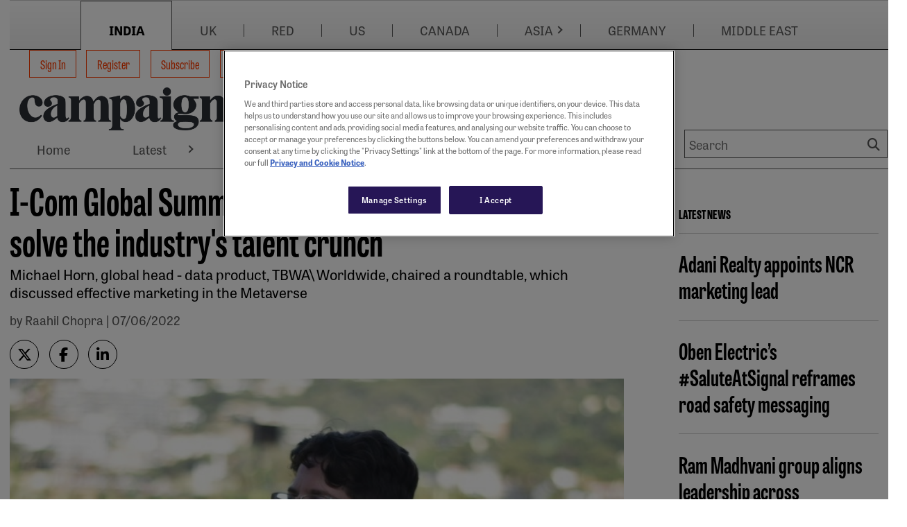

--- FILE ---
content_type: text/html; charset=utf-8
request_url: https://www.campaignindia.in/article/i-com-global-summit-2022-the-metaverse-can-help-solve-the-industrys-talent-cru/44749t3je5ygxszbmcnksrt25r
body_size: 14719
content:
<!DOCTYPE html>
<html lang="en-US">

<head>
    <meta charset="utf-8">
    <title> I-Com Global Summit 2022: &#x27;The Metaverse can help solve the industry&#x27;s talent crunch&#x27;</title>
    <meta name="viewport" content="width=device-width, initial-scale=1.0 shrink-to-fit=no" />
    <meta content=" Michael Horn, global head - data product, TBWA\ Worldwide, chaired a roundtable, which discussed effective marketing in the Metaverse" name="description" />
<meta content=" I-Com Global Summit 2022: &#x27;The Metaverse can help solve the industry&#x27;s talent crunch&#x27;" property="og:title" />
<meta content=" Michael Horn, global head - data product, TBWA\ Worldwide, chaired a roundtable, which discussed effective marketing in the Metaverse" property="og:description" />
<meta content="https://www.campaignindia.in/media/default.jpg" property="og:image" />
<meta content="https://www.campaignindia.in/article/i-com-global-summit-2022-the-metaverse-can-help-solve-the-industrys-talent-cru/44749t3je5ygxszbmcnksrt25r" property="og:url" />
<meta content="Campaign India" property="og:site_name" />
<meta content="en-US" property="og:locale" />
<meta content=" I-Com Global Summit 2022: &#x27;The Metaverse can help solve the industry&#x27;s talent crunch&#x27;" name="twitter:title" />
<meta content=" Michael Horn, global head - data product, TBWA\ Worldwide, chaired a roundtable, which discussed effective marketing in the Metaverse" name="twitter:description" />
<meta content="https://www.campaignindia.in/article/i-com-global-summit-2022-the-metaverse-can-help-solve-the-industrys-talent-cru/44749t3je5ygxszbmcnksrt25r" name="twitter:url" />
    

    <link rel="stylesheet" href="https://use.typekit.net/sye2cug.css">
    <style>
        :root {
            --base-color: #ffffff;
            --copy-color: #000000;
            --primary-color: #ff3d00;
            --recessive-color: #585858;
            --secondary-color: #ff3d00;
            --wpm-scroller-color: #c000ff;
            --pale-background-color: #eeeeee;
            --border-color: #cccccc;
            --pale-error-color: #d9f4ef;
            --confirmation-color: #007500;
            --error-color: #b60000;
            --middle-status-color: #101c56;
            --partner-color: #eeeeee;
            --standard-background-color: #ffffff;
            --highlight-background-color: #ffffff;
            --fontweight-a: 400;
            --fontweight-b: 700;
            --fontweight-c: 800;
            --fontweight-d: 800;
            --fontface-a: tablet-gothic-compressed;
            --fontface-b: tablet-gothic;
            --fontface-c: tablet-gothic-compressed;
            --fontface-d: tablet-gothic;
            --fontface-e: Georgia, Arial, sans-serif;
            --fontface-f: Tahoma, Arial;
            --fontsize-base: 18px;
            --fontsize-mobile-a: 0.8rem;
            --fontsize-mobile-b: 1rem;
            --fontsize-mobile-c: 1.15rem;
            --fontsize-mobile-d: 1.4rem;
            --fontsize-mobile-e: 1.4rem;
            --fontsize-mobile-f: 1.8rem;
            --fontsize-mobile-g: 2.4rem;
            --fontsize-desktop-a: 0.8rem;
            --fontsize-desktop-b: 1rem;
            --fontsize-desktop-c: 1.15rem;
            --fontsize-desktop-d: 1.8rem;
            --fontsize-desktop-e: 2.5rem;
            --fontsize-desktop-f: 3rem;
            --fontsize-desktop-g: 5rem;
            --lineheight-base: 1;
            --lineheight-mobile-a: 1.5;
            --lineheight-mobile-b: 1.5;
            --lineheight-mobile-c: 1.3;
            --lineheight-mobile-d: 1.2;
            --lineheight-mobile-e: 1.2;
            --lineheight-mobile-f: 1.2;
            --lineheight-mobile-g: 1.2;
            --lineheight-desktop-a: 1.5;
            --lineheight-desktop-b: 1.5;
            --lineheight-desktop-c: 1.3;
            --lineheight-desktop-d: 1.2;
            --lineheight-desktop-e: 1.1;
            --lineheight-desktop-f: 1.1;
            --lineheight-desktop-g: 1.1;
            --letterspacing: 0px;
            --siteWidth: 1300px;
            --spacing-base-mobile: 18px;
            --spacing-mobile-a: 0;
            --spacing-mobile-b: 0.3;
            --spacing-mobile-c: 0.8;
            --spacing-mobile-d: 0.8;
            --spacing-mobile-e: 1.4;
            --spacing-mobile-f: 2.2;
            --spacing-mobile-g: 3.3;
            --spacing-base-desktop: 18px;
            --spacing-desktop-a: 0;
            --spacing-desktop-b: 0.3;
            --spacing-desktop-c: 0.8;
            --spacing-desktop-d: 1.4;
            --spacing-desktop-e: 2.2;
            --spacing-desktop-f: 3.3;
            --spacing-desktop-g: 4.4;
        }
    </style>

    
    <link href="https://www.campaignindia.in/article/i-com-global-summit-2022-the-metaverse-can-help-solve-the-industrys-talent-cru/44749t3je5ygxszbmcnksrt25r" rel="canonical" />
    <link rel="stylesheet" href="https://cdnjs.cloudflare.com/ajax/libs/font-awesome/6.7.1/css/all.min.css" integrity="sha512-5Hs3dF2AEPkpNAR7UiOHba+lRSJNeM2ECkwxUIxC1Q/FLycGTbNapWXB4tP889k5T5Ju8fs4b1P5z/iB4nMfSQ==" crossorigin="anonymous" referrerpolicy="no-referrer" />
    <link rel="stylesheet" href="https://cdnjs.cloudflare.com/ajax/libs/OwlCarousel2/2.3.4/assets/owl.carousel.min.css" integrity="sha512-tS3S5qG0BlhnQROyJXvNjeEM4UpMXHrQfTGmbQ1gKmelCxlSEBUaxhRBj/EFTzpbP4RVSrpEikbmdJobCvhE3g==" crossorigin="anonymous" referrerpolicy="no-referrer" />
    <link href="/HbmCoreTheme/css/core.css?v=2026-01-31-19" rel="stylesheet" type="text/css" />
    
    

    <script type="text/javascript" charset="utf-8">
    var ContentInfo = {
      "Site" : {
        "Domain" : "www.campaignindia.in",
        "Path" : "",
        "Name" : "Campaign India"
      },
      "AdInfo": {
        "AdZoneName" : "/HUB",
        "AdHostName" : "campaign.india-hk",
        "SiteCode" : "campaign.india-hk"
      },
      "Article" : {
        "Id" : "44749t3je5ygxszbmcnksrt25r",
        "Gated" : "false",
        "Tags" : {
          "Access" : {
            "GroupId" : "4v1asxtsjsw0k3q1v0snjrqtxf",
            "TagIds" : "4n3yykxfh7fzyztetnk01psncq",
            "TagLabels" : "Metered content"
          }
        }
      },
	  "Access": {},
    }

    window.dataLayer = window.dataLayer || [];
    window.dataLayer.push(ContentInfo);
  </script>
    <script type="application/ld+json">
{ "error": "Invalid JSON content in SEO settings" }
</script>
<!-- Google Tag Manager -->
<script>(function(w,d,s,l,i){w[l]=w[l]||[];w[l].push({'gtm.start':
  new Date().getTime(),event:'gtm.js'});var f=d.getElementsByTagName(s)[0],
  j=d.createElement(s),dl=l!='dataLayer'?'&l='+l:'';j.async=true;j.src=
  'https://www.googletagmanager.com/gtm.js?id='+i+dl;f.parentNode.insertBefore(j,f);
  })(window,document,'script','dataLayer','GTM-M6V5WLP4');</script>
<!-- End Google Tag Manager -->

    
    <link href=/media/favicons/favicon-16x16.png rel="shortcut icon" type="image/x-icon" />
 
    
    <link href=/media/favicons/favicon-32x32.png rel="shortcut icon" type="image/x-icon" />
</head>

<body dir="ltr">
 <div id="outerWrap">
 
    

<div class="widget-container">

    <div class="skipToLink__container">
    
    
    
    
    
    <nav class="nestedNav" id="primaryNav" data-cy="">
        <ul class="topNav">
            
        </ul>
    </nav>
</div>

</div>

   

    <div id="container" class="page-main-content-tracked">

      <div id="advertTop">
        
                
                <div 
    class="commercialSlot" 
    id="top_banner1" 
    data-location-code="top_banner1" 
    data-location-target="lb1"
    data-desktop-sizes="728x90|970x90|970x250" 
    data-mobile-sizes="300x50|300x100"
></div>
            
      </div>
      
                
                <div 
    class="commercialSlot" 
    id="skyscraper_left" 
    data-location-code="skyscraper_left" 
    data-location-target="skin-left"
    data-desktop-sizes="288x900" 
    data-mobile-sizes=""
></div>
            
      
                
                <div 
    class="commercialSlot" 
    id="skyscraper_right" 
    data-location-code="skyscraper_right" 
    data-location-target="skin-right"
    data-desktop-sizes="288x901" 
    data-mobile-sizes=""
></div>
            

      <div id="wrap" class="clearfix">
        

<div class="widget-container">

    <div class="widget widget-liquid">
    <div class="widget-body">
        <style> #skyscraper_left,#skyscraper_right{
    z-index: 9999;
}
@media screen and (max-width : 556px) {
  .header__container{
    border: 0;
  }
}
</style>

    </div>
</div>

</div>


<div class="widget-container">

    











<header id="masthead" class="header">
    <div class="header__wrapper">
        
        <nav class="header__topNav" aria-label="Account Actions">
            <div class="header__brandMenu">
                
                
                <div id="brandMenu" class="brandSwitchingBar">
    
    <div class="brandSwitchingBar__inner">

        <!-- Mobile H2 toggle -->
        <h2 class="menuMobileTextForBrandNavbar"><span>Choose Campaign site</span></h2>

        <ul class="nav brandSwitchingBar__nav">
            
            
            
            
  <li class="primaryLink " data-cy="brand-menu">

    
    
    
    







<a href="https://www.campaignindia.in/" data-cy="india" 
 
     
    target="_self"  
    
    
    >
        
    
        INDIA 
    
        
</a>







    
    
    

  </li>


            
            
            
            
            
  <li class="primaryLink " data-cy="brand-menu">

    
    
    
    







<a href="https://www.campaignlive.co.uk/" data-cy="uk" 
 
     
    target="_blank"  
    
        rel="noopener noreferrer"
    
    
    >
        
    
        UK 
    
        
</a>







    
    
    

  </li>


            
            
            
            
            
  <li class="primaryLink " data-cy="brand-menu">

    
    
    
    







<a href="https://www.campaign.red/" data-cy="red" 
 
     
    target="_blank"  
    
        rel="noopener noreferrer"
    
    
    >
        
    
        RED 
    
        
</a>







    
    
    

  </li>


            
            
            
            
            
  <li class="primaryLink " data-cy="brand-menu">

    
    
    
    







<a href="https://www.campaignlive.com/" data-cy="us" 
 
     
    target="_blank"  
    
        rel="noopener noreferrer"
    
    
    >
        
    
        US 
    
        
</a>







    
    
    

  </li>


            
            
            
            
            
  <li class="primaryLink " data-cy="brand-menu">

    
    
    
    







<a href="https://www.campaigncanada.ca/" data-cy="canada" 
 
     
    target="_blank"  
    
        rel="noopener noreferrer"
    
    
    >
        
    
        CANADA 
    
        
</a>







    
    
    

  </li>


            
            
            
            
            
  <li class="primaryLink  dropdown" data-cy="brand-menu">

    
    
    
    







<a href="https://www.campaignasia.com/" data-cy="asia" 
 
     
    target="_blank"  
    
        rel="noopener noreferrer"
    
    
    >
        
    
        ASIA 
    
        
</a>



    
    
    
    
        
            
            
    
    
    
        <div class="arrowIconClass">
        <a href="#" class="arrowIcon" aria-expanded="false" aria-controls="Features-sub-nav"> <i></i></a>
        </div>
    





    
    
    
      

      
      
        
          
          

      
      
        <nav class="subNav">
          <ul>
            
            
              
                  
                  
  <li class="primaryLink " data-cy="">

    
    
    
    







<a href="https://www.campaignchina.com/" data-cy="china" 
 
     
    target="_self"  
    
    
    >
        
    
        China 
    
        
</a>







    
    
    

  </li>


              
          
              
                  
                  
  <li class="primaryLink " data-cy="">

    
    
    
    







<a href="https://www.campaignasia.com/" data-cy="asia-pacific" 
 
     
    target="_self"  
    
    
    >
        
    
        Asia-Pacific 
    
        
</a>







    
    
    

  </li>


              
          
              
                  
                  
  <li class="primaryLink " data-cy="">

    
    
    
    







<a href="https://www.campaignindonesia.id/" data-cy="indonesia" 
 
     
    target="_self"  
    
    
    >
        
    
        Indonesia 
    
        
</a>







    
    
    

  </li>


              
          
              
                  
                  
  <li class="primaryLink " data-cy="">

    
    
    
    







<a href="https://www.campaignjapan.com/" data-cy="japan" 
 
     
    target="_self"  
    
    
    >
        
    
        Japan 
    
        
</a>







    
    
    

  </li>


              
          
          </ul>
        </nav>
      

    

  </li>


            
            
            
            
            
  <li class="primaryLink " data-cy="brand-menu">

    
    
    
    







<a href="https://campaigngermany.de/" data-cy="germany" 
 
     
    target="_self"  
    
    
    >
        
    
        GERMANY 
    
        
</a>







    
    
    

  </li>


            
            
            
            
            
  <li class="primaryLink " data-cy="brand-menu">

    
    
    
    







<a href="https://campaignme.com/" data-cy="middle east" 
 
     
    target="_self"  
    
    
    >
        
    
        MIDDLE EAST 
    
        
</a>







    
    
    

  </li>


            
            
        </ul>
    </div>
</div>
            </div>
        </nav>
        
        <div class="header__container">
            <div class="header__mobileNav">
                <div class="header__mobileLogo">
                    







		<figure class="figure imageAsset  ">
			
			<a href="https://www.campaignindia.in/" target="_self">
				<img src="https://www.campaignindia.in/media/mediafields/Image/45rvfpm0nba99r3xhqw77yr8c7/06fe2752.png" class="figure-img img-fluid" alt="Campaign India" />
			</a>
			

			
		</figure>

                </div>
                <button type="button" class="header__mobileSearchToggle" aria-label="Show search field"></button>
                <button type="button" class="header__mobileNavToggle" aria-label="Open menu"></button>
            </div>
            <div class="header__container--inner">
                <div class="header__logoWithNav ">
                    <div class="header__brandLogo">
                        







		<figure class="figure imageAsset  ">
			
			<a href="https://www.campaignindia.in/" target="_self">
				<img src="https://www.campaignindia.in/media/mediafields/Image/45rvfpm0nba99r3xhqw77yr8c7/06fe2752.png" class="figure-img img-fluid" alt="Campaign India" />
			</a>
			

			
		</figure>

                    </div>
                    
                    
                    <!-- TEMPLATE: Menu-SiteMenu.liquid -->
<nav id="siteMenu">
    <ul class="nav">
		
		
		
		
		
			
  <li class="primaryLink " data-cy="site-menu">

    
    
    
    




    
    
       
    
    
        <form action="/OrchardCore.Users/ExternalAuthentications/ExternalLogin" method="post" class="form-horizontal no-multisubmit d-inline">
            <input name="__RequestVerificationToken" type="hidden" value="CfDJ8OrSrT2gHapGsYxzbSbnPI1XJnparSfEq2Oy2B_uZzyBid3KJmSF4fw-P2AF4jlJ_wKll77OP6OfXum-PnU4XYa4G1wx0_30niBorH9tWtarY-coPyx294ytEv3iV7FihBOeG60YC_CWRUVEcb-M-hw" />
            <input type="hidden" name="provider" value="OpenIdConnect" />
            <input type="hidden" name="returnUrl" value="/article/i-com-global-summit-2022-the-metaverse-can-help-solve-the-industrys-talent-cru/44749t3je5ygxszbmcnksrt25r" />
            <button type="submit" 
                    class="btn btn-link nav-link" 
                    title="Log in using your external account">
                Sign In
            </button>
        </form>
    




    
    
    

  </li>


		
		
		
		
		
		
			
  <li class="primaryLink " data-cy="site-menu">

    
    
    
    




  



  
    <a class="nav-link" href="https://www.campaignindia.in/register/basic">
      Register
    </a>
  


    
    
    

  </li>


		
		
		
		
		
		
			
  <li class="primaryLink " data-cy="site-menu">

    
    
    
    





<a href="/subscribe"
    >
    Subscribe 
</a>



    
    
    

  </li>


		
		
		
		
		
		
			
  <li class="primaryLink " data-cy="site-menu">

    
    
    
    





<a href="/bulletins"
    >
    Bulletins sign-up 
</a>



    
    
    

  </li>


		
		
	</ul>
</nav>
                    
                    
                    <div class="header__brandMenuSticky">
                    
                    
                        <div id="brandMenu" class="brandSwitchingBar">
    
    <div class="brandSwitchingBar__inner">

        <!-- Mobile H2 toggle -->
        <h2 class="menuMobileTextForBrandNavbar"><span>Choose Campaign site</span></h2>

        <ul class="nav brandSwitchingBar__nav">
            
            
            
            
  <li class="primaryLink " data-cy="brand-menu">

    
    
    
    







<a href="https://www.campaignindia.in/" data-cy="india" 
 
     
    target="_self"  
    
    
    >
        
    
        INDIA 
    
        
</a>







    
    
    

  </li>


            
            
            
            
            
  <li class="primaryLink " data-cy="brand-menu">

    
    
    
    







<a href="https://www.campaignlive.co.uk/" data-cy="uk" 
 
     
    target="_blank"  
    
        rel="noopener noreferrer"
    
    
    >
        
    
        UK 
    
        
</a>







    
    
    

  </li>


            
            
            
            
            
  <li class="primaryLink " data-cy="brand-menu">

    
    
    
    







<a href="https://www.campaign.red/" data-cy="red" 
 
     
    target="_blank"  
    
        rel="noopener noreferrer"
    
    
    >
        
    
        RED 
    
        
</a>







    
    
    

  </li>


            
            
            
            
            
  <li class="primaryLink " data-cy="brand-menu">

    
    
    
    







<a href="https://www.campaignlive.com/" data-cy="us" 
 
     
    target="_blank"  
    
        rel="noopener noreferrer"
    
    
    >
        
    
        US 
    
        
</a>







    
    
    

  </li>


            
            
            
            
            
  <li class="primaryLink " data-cy="brand-menu">

    
    
    
    







<a href="https://www.campaigncanada.ca/" data-cy="canada" 
 
     
    target="_blank"  
    
        rel="noopener noreferrer"
    
    
    >
        
    
        CANADA 
    
        
</a>







    
    
    

  </li>


            
            
            
            
            
  <li class="primaryLink  dropdown" data-cy="brand-menu">

    
    
    
    







<a href="https://www.campaignasia.com/" data-cy="asia" 
 
     
    target="_blank"  
    
        rel="noopener noreferrer"
    
    
    >
        
    
        ASIA 
    
        
</a>



    
    
    
    
        
            
            
    
    
    
        <div class="arrowIconClass">
        <a href="#" class="arrowIcon" aria-expanded="false" aria-controls="Features-sub-nav"> <i></i></a>
        </div>
    





    
    
    
      

      
      
        
          
          

      
      
        <nav class="subNav">
          <ul>
            
            
              
                  
                  
  <li class="primaryLink " data-cy="">

    
    
    
    







<a href="https://www.campaignchina.com/" data-cy="china" 
 
     
    target="_self"  
    
    
    >
        
    
        China 
    
        
</a>







    
    
    

  </li>


              
          
              
                  
                  
  <li class="primaryLink " data-cy="">

    
    
    
    







<a href="https://www.campaignasia.com/" data-cy="asia-pacific" 
 
     
    target="_self"  
    
    
    >
        
    
        Asia-Pacific 
    
        
</a>







    
    
    

  </li>


              
          
              
                  
                  
  <li class="primaryLink " data-cy="">

    
    
    
    







<a href="https://www.campaignindonesia.id/" data-cy="indonesia" 
 
     
    target="_self"  
    
    
    >
        
    
        Indonesia 
    
        
</a>







    
    
    

  </li>


              
          
              
                  
                  
  <li class="primaryLink " data-cy="">

    
    
    
    







<a href="https://www.campaignjapan.com/" data-cy="japan" 
 
     
    target="_self"  
    
    
    >
        
    
        Japan 
    
        
</a>







    
    
    

  </li>


              
          
          </ul>
        </nav>
      

    

  </li>


            
            
            
            
            
  <li class="primaryLink " data-cy="brand-menu">

    
    
    
    







<a href="https://campaigngermany.de/" data-cy="germany" 
 
     
    target="_self"  
    
    
    >
        
    
        GERMANY 
    
        
</a>







    
    
    

  </li>


            
            
            
            
            
  <li class="primaryLink " data-cy="brand-menu">

    
    
    
    







<a href="https://campaignme.com/" data-cy="middle east" 
 
     
    target="_self"  
    
    
    >
        
    
        MIDDLE EAST 
    
        
</a>







    
    
    

  </li>


            
            
        </ul>
    </div>
</div>
                    </div>
                    
                </div>
                
                <div class="header__siteLogo">
                    







		<figure class="figure imageAsset  ">
			
			<a href="https://www.campaignindia.in/" target="_self">
				<img src="https://www.campaignindia.in/media/mediafields/Image/45rvfpm0nba99r3xhqw77yr8c7/06fe2752.png" class="figure-img img-fluid" alt="Campaign India" />
			</a>
			

			
		</figure>

                </div>
                <div class="header__mainMenu">
                
                    
                    
<nav class="nestedNav" id="primaryNav" data-cy="accountNav">
<ul class="topNav">
    
        
        
  <li class="primaryLink " data-cy="main-menu">

    
    
    
    







<a href="https://www.campaignindia.in/" data-cy="home" 
 
     
    target="_self"  
    
    
    >
        
    
        Home 
    
        
</a>







    
    
    

  </li>


    
        
        
  <li class="primaryLink  dropdown" data-cy="main-menu">

    
    
    
    







<a href="https://www.campaignindia.in/latest" data-cy="latest" 
 
     
    
    
    >
        
    
        Latest 
    
        
</a>



    
    
    
    
        
            
            
    
    
    
        <div class="arrowIconClass">
        <a href="#" class="arrowIcon" aria-expanded="false" aria-controls="Features-sub-nav"> <i></i></a>
        </div>
    





    
    
    
      

      
      
        
          
          

      
      
        <nav class="subNav">
          <ul>
            
            
              
                  
                  
  <li class="primaryLink " data-cy="">

    
    
    
    







<a href="https://www.campaignindia.in/latest/account-moves" data-cy="account moves" 
 
     
    target="_self"  
    
    
    >
        
    
        Account Moves 
    
        
</a>







    
    
    

  </li>


              
          
              
                  
                  
  <li class="primaryLink " data-cy="">

    
    
    
    







<a href="https://www.campaignindia.in/latest/new-campaigns" data-cy="new campaigns" 
 
     
    
    
    >
        
    
        New Campaigns 
    
        
</a>







    
    
    

  </li>


              
          
              
                  
                  
  <li class="primaryLink " data-cy="">

    
    
    
    







<a href="https://www.campaignindia.in/latest/new-launches" data-cy="new launches" 
 
     
    target="_self"  
    
    
    >
        
    
        New Launches 
    
        
</a>







    
    
    

  </li>


              
          
              
                  
                  
  <li class="primaryLink " data-cy="">

    
    
    
    







<a href="https://www.campaignindia.in/latest/people-moves" data-cy="people moves" 
 
     
    
    
    >
        
    
        People Moves 
    
        
</a>







    
    
    

  </li>


              
          
          </ul>
        </nav>
      

    

  </li>


    
        
        
  <li class="primaryLink  dropdown" data-cy="main-menu">

    
    
    
    







<a href="https://www.campaignindia.in/news" data-cy="news" 
 
     
    
    
    >
        
    
        News 
    
        
</a>



    
    
    
    
        
            
            
    
    
    
        <div class="arrowIconClass">
        <a href="#" class="arrowIcon" aria-expanded="false" aria-controls="Features-sub-nav"> <i></i></a>
        </div>
    





    
    
    
      

      
      
        
          
          

      
      
        <nav class="subNav">
          <ul>
            
            
              
                  
                  
  <li class="primaryLink " data-cy="">

    
    
    
    







<a href="https://www.campaignindia.in/news/agencies" data-cy="agencies" 
 
     
    target="_self"  
    
    
    >
        
    
        Agencies 
    
        
</a>







    
    
    

  </li>


              
          
              
                  
                  
  <li class="primaryLink " data-cy="">

    
    
    
    







<a href="https://www.campaignindia.in/news/brands" data-cy="brands" 
 
     
    target="_self"  
    
    
    >
        
    
        Brands 
    
        
</a>







    
    
    

  </li>


              
          
              
                  
                  
  <li class="primaryLink " data-cy="">

    
    
    
    







<a href="https://www.campaignindia.in/news/creators" data-cy="creators" 
 
     
    
    
    >
        
    
        Creators 
    
        
</a>







    
    
    

  </li>


              
          
              
                  
                  
  <li class="primaryLink " data-cy="">

    
    
    
    







<a href="https://www.campaignindia.in/news/digital" data-cy="digital" 
 
     
    
    
    >
        
    
        Digital 
    
        
</a>







    
    
    

  </li>


              
          
              
                  
                  
  <li class="primaryLink " data-cy="">

    
    
    
    







<a href="https://www.campaignindia.in/news/media" data-cy="media" 
 
     
    
    
    >
        
    
        Media 
    
        
</a>







    
    
    

  </li>


              
          
              
                  
                  
  <li class="primaryLink " data-cy="">

    
    
    
    







<a href="https://www.campaignindia.in/news/pr" data-cy="pr" 
 
     
    
    
    >
        
    
        PR 
    
        
</a>







    
    
    

  </li>


              
          
              
                  
                  
  <li class="primaryLink " data-cy="">

    
    
    
    







<a href="https://www.campaignindia.in/news/regional" data-cy="regional" 
 
     
    
    
    >
        
    
        Regional 
    
        
</a>







    
    
    

  </li>


              
          
              
                  
                  
  <li class="primaryLink " data-cy="">

    
    
    
    







<a href="https://www.campaignindia.in/news/sports" data-cy="sports" 
 
     
    
    
    >
        
    
        Sports 
    
        
</a>







    
    
    

  </li>


              
          
              
                  
                  
  <li class="primaryLink " data-cy="">

    
    
    
    







<a href="https://www.campaignindia.in/news/technology" data-cy="technology" 
 
     
    
    
    >
        
    
        Technology 
    
        
</a>







    
    
    

  </li>


              
          
          </ul>
        </nav>
      

    

  </li>


    
        
        
  <li class="primaryLink  dropdown" data-cy="main-menu">

    
    
    
    







<a href="https://www.campaignindia.in/in-depth" data-cy="in-depth" 
 
     
    
    
    >
        
    
        In-Depth 
    
        
</a>



    
    
    
    
        
            
            
    
    
    
        <div class="arrowIconClass">
        <a href="#" class="arrowIcon" aria-expanded="false" aria-controls="Features-sub-nav"> <i></i></a>
        </div>
    





    
    
    
      

      
      
        
          
          

      
      
        <nav class="subNav">
          <ul>
            
            
              
                  
                  
  <li class="primaryLink " data-cy="">

    
    
    
    







<a href="https://www.campaignindia.in/in-depth/features" data-cy="features" 
 
     
    
    
    >
        
    
        Features 
    
        
</a>







    
    
    

  </li>


              
          
              
                  
                  
  <li class="primaryLink " data-cy="">

    
    
    
    







<a href="https://www.campaignindia.in/in-depth/industry-reports" data-cy="industry reports" 
 
     
    
    
    >
        
    
        Industry Reports 
    
        
</a>







    
    
    

  </li>


              
          
              
                  
                  
  <li class="primaryLink " data-cy="">

    
    
    
    







<a href="https://www.campaignindia.in/in-depth/interviews" data-cy="interviews" 
 
     
    target="_self"  
    
    
    >
        
    
        Interviews 
    
        
</a>







    
    
    

  </li>


              
          
              
                  
                  
  <li class="primaryLink " data-cy="">

    
    
    
    







<a href="https://www.campaignindia.in/in-depth/the-big-question" data-cy="the big question" 
 
     
    
    
    >
        
    
        The Big Question 
    
        
</a>







    
    
    

  </li>


              
          
          </ul>
        </nav>
      

    

  </li>


    
        
        
  <li class="primaryLink  dropdown" data-cy="main-menu">

    
    
    
    







<a href="https://www.campaignindia.in/opinion" data-cy="opinion" 
 
     
    target="_self"  
    
    
    >
        
    
        Opinion 
    
        
</a>



    
    
    
    
        
            
            
    
    
    
        <div class="arrowIconClass">
        <a href="#" class="arrowIcon" aria-expanded="false" aria-controls="Features-sub-nav"> <i></i></a>
        </div>
    





    
    
    
      

      
      
        
          
          

      
      
        <nav class="subNav">
          <ul>
            
            
              
                  
                  
  <li class="primaryLink " data-cy="">

    
    
    
    







<a href="https://www.campaignindia.in/opinion/brands" data-cy="brands" 
 
     
    target="_self"  
    
    
    >
        
    
        Brands 
    
        
</a>







    
    
    

  </li>


              
          
              
                  
                  
  <li class="primaryLink " data-cy="">

    
    
    
    







<a href="https://www.campaignindia.in/opinion/creative" data-cy="creative" 
 
     
    target="_self"  
    
    
    >
        
    
        Creative 
    
        
</a>







    
    
    

  </li>


              
          
              
                  
                  
  <li class="primaryLink " data-cy="">

    
    
    
    







<a href="https://www.campaignindia.in/opinion/media" data-cy="media" 
 
     
    target="_self"  
    
    
    >
        
    
        Media 
    
        
</a>







    
    
    

  </li>


              
          
              
                  
                  
  <li class="primaryLink " data-cy="">

    
    
    
    







<a href="https://www.campaignindia.in/opinion/people-and-culture" data-cy="people &amp; culture" 
 
     
    target="_self"  
    
    
    >
        
    
        People &amp; Culture 
    
        
</a>







    
    
    

  </li>


              
          
              
                  
                  
  <li class="primaryLink " data-cy="">

    
    
    
    







<a href="https://www.campaignindia.in/opinion/pr" data-cy="pr" 
 
     
    target="_self"  
    
    
    >
        
    
        PR 
    
        
</a>







    
    
    

  </li>


              
          
              
                  
                  
  <li class="primaryLink " data-cy="">

    
    
    
    







<a href="https://www.campaignindia.in/opinion/technology" data-cy="technology" 
 
     
    target="_self"  
    
    
    >
        
    
        Technology 
    
        
</a>







    
    
    

  </li>


              
          
          </ul>
        </nav>
      

    

  </li>


    
        
        
  <li class="primaryLink " data-cy="main-menu">

    
    
    
    







<a href="https://www.campaignindia.in/the-work" data-cy="the work" 
 
     
    target="_self"  
    
    
    >
        
    
        The Work 
    
        
</a>







    
    
    

  </li>


    
        
        
  <li class="primaryLink  dropdown" data-cy="main-menu">

    
    
    
    







<a href="https://www.campaignindia.in/podcasts" data-cy="podcasts" 
 
     
    target="_self"  
    
    
    >
        
    
        Podcasts 
    
        
</a>



    
    
    
    
        
            
            
    
    
    
        <div class="arrowIconClass">
        <a href="#" class="arrowIcon" aria-expanded="false" aria-controls="Features-sub-nav"> <i></i></a>
        </div>
    





    
    
    
      

      
      
        
          
          

      
      
        <nav class="subNav">
          <ul>
            
            
              
                  
                  
  <li class="primaryLink " data-cy="">

    
    
    
    







<a href="https://www.campaignindia.in/podcasts/agency-architect" data-cy="agency architect" 
 
     
    target="_self"  
    
    
    >
        
    
        Agency Architect 
    
        
</a>







    
    
    

  </li>


              
          
              
                  
                  
  <li class="primaryLink " data-cy="">

    
    
    
    







<a href="https://www.campaignindia.in/podcasts/big-brand-bets" data-cy="big brand bets" 
 
     
    target="_self"  
    
    
    >
        
    
        Big Brand Bets 
    
        
</a>







    
    
    

  </li>


              
          
              
                  
                  
  <li class="primaryLink " data-cy="">

    
    
    
    







<a href="https://www.campaignindia.in/podcasts/campaign-unscripted" data-cy="campaign unscripted" 
 
     
    target="_self"  
    
    
    >
        
    
        Campaign Unscripted 
    
        
</a>







    
    
    

  </li>


              
          
          </ul>
        </nav>
      

    

  </li>


    
        
        
  <li class="primaryLink " data-cy="main-menu">

    
    
    
    







<a href="https://www.campaignindia.in/events" data-cy="events" 
 
     
    target="_self"  
    
    
    >
        
    
        Events 
    
        
</a>







    
    
    

  </li>


    
</ul>
</nav>
                    
                    <div class="header__siteSearch">
                        <form action="/search" class="header__siteSearch__searchForm" id="topSearchForm" method="get">
                            <div class="header__siteSearch__searchFields">
                                <label for="searchPhrase">Search</label>
                                <input class="header__siteSearch__searchPhrase" id="searchPhrase" data-cy="searchPhrase" name="Terms"
                                    placeholder="Search" type="text" value="">
                                <button type="submit" data-cy="headerSearch" class="header__siteSearch__searchSubmit"
                                    aria-label="Search">Search</button>
                            </div>
                        </form>
                    </div>
                    
                </div>
                
            </div>
        </div>
        
    </div>
</header>
</div>

      </div>
      

<div class="article article--template" data-cy="article">

<section class="flow" ><div class="widget widget-size-100 widget-align-justify"><section class="container container--contained  widget-size-100 widget-align-justify container--padded" style="background-color:transparent"><section class="flow" ><div class="widget widget-size-75 widget-align-justify"><section class="container container--contained  widget-size-75 widget-align-justify" style="background-color:transparent"><section class="flow" ><div class="widget widget-size-100 widget-align-justify"><section id="main">
	
	
	
	

	<article class="articleDetail" data-cy="articleDetail">
		
		
		
		<div class="">
			<div class="">
				
			</div>
			<header>
				<h1 data-cy="articleHeading">I-Com Global Summit 2022: &#x27;The Metaverse can help solve the industry&#x27;s talent crunch&#x27;</h1>

				
				<p class="summary" data-cy="articleSummary">Michael Horn, global head - data product, TBWA\ Worldwide, chaired a roundtable, which discussed effective marketing in the Metaverse</p>
				

				

				<p class="byline">
					
					
					
						
						
						
						by
						
							
								
								
									<span class="authorName" data-cy="articleAuthor">Raahil Chopra</span>
								
								
							
						
					

					
					
					

					
					
					|
					

					
					
						<span data-cy="articleDate">07/06/2022</span>
          
          
          
          
          
				</p>
			</header>

			<!-- To Do: Share to Links(Pending) -->
			<div class="SocialMediaPaywall">
				<aside class="socialTools">
					<ul class="socialShare">
						
						
						
						

						<li class="socialShare__item">
							<a data-cy="articleTwitter"
							   href="https://twitter.com/intent/tweet?text=I-Com&#x2B;Global&#x2B;Summit&#x2B;2022%3A&#x2B;%27The&#x2B;Metaverse&#x2B;can&#x2B;help&#x2B;solve&#x2B;the&#x2B;industry%27s&#x2B;talent&#x2B;crunch%27&url=https%3A%2F%2Fwww.campaignindia.in%2Farticle%2Fi-com-global-summit-2022-the-metaverse-can-help-solve-the-industrys-talent-cru%2F44749t3je5ygxszbmcnksrt25r"
							   target="_blank"
							   class="fa-brands fa-x-twitter"
							   rel="noopener noreferrer"
							   aria-label="Share on Twitter">
								Share article on Twitter
							</a>
						</li>

						<li class="socialShare__item">
							<a data-cy="articleFacebook"
							   href="https://www.facebook.com/sharer/sharer.php?u=https%3A%2F%2Fwww.campaignindia.in%2Farticle%2Fi-com-global-summit-2022-the-metaverse-can-help-solve-the-industrys-talent-cru%2F44749t3je5ygxszbmcnksrt25r"
							   target="_blank"
							   class="fa-brands fa-facebook-f"
							   rel="noopener noreferrer"
							   aria-label="Share on Facebook">
								Share article on Facebook
							</a>
						</li>

						<li class="socialShare__item">
							<a data-cy="articleLinkedin"
							   href="https://www.linkedin.com/sharing/share-offsite/?url=https%3A%2F%2Fwww.campaignindia.in%2Farticle%2Fi-com-global-summit-2022-the-metaverse-can-help-solve-the-industrys-talent-cru%2F44749t3je5ygxszbmcnksrt25r"
							   target="_blank"
							   class="fa-brands fa-linkedin-in"
							   rel="noopener noreferrer"
							   aria-label="Share on LinkedIn">
								Share article on LinkedIn
							</a>
						</li>
					</ul>

				</aside>
			</div>

			
			
			

			

			


			
			
			
			


			

			
			
			

			
			
			
			
			
			
			

			

			

			
			
			
			




	<figure class="imageAsset">
		<img src="/media/CIN/michaelhorn.jpg" alt="" srcset="
						/media/CIN/michaelhorn.jpg?width=300 300w, 
						/media/CIN/michaelhorn.jpg?width=460 460w, 
						/media/CIN/michaelhorn.jpg?width=750 750w, 
						/media/CIN/michaelhorn.jpg?width=1248 1248w, 
						/media/CIN/michaelhorn.jpg?width=1272 1272w, 
						/media/CIN/michaelhorn.jpg?width=1600 1600w" sizes="(min-width: px) px, 
							(min-width: 768px) 500px, 
							(min-width: 480px) 750px, 
							(min-width: 320px) 460px, 
							(min-width: 0px) 300px" data-cy="articleImage" />
		
	</figure>

			
			

			
			
			
			
			<div id="articleBody" class="ArticleBodyPaywall" data-cy="articleBody">
				
        <div class="split-part-1" style="margin-bottom: 20px;">
            <div>
	Michael Horn, global head &ndash; data product, TBWA\ Worldwide, held a round-table discussion on day two of the I-Com Global Summit to discuss effective marketing in the Metaverse.</div>
<div>
	&nbsp;</div>
<div>
	Horn started by mentioning how he isn&rsquo;t a &lsquo;Metaverse expert&rsquo; but has worked on eight to ten activations in the space. He added that his agency TBWA\, has also signed AOR deals with global companies, specifically for the Metaverse.</div>
        </div>
<div></div>            <div class="split-part-2">
                
<div>
	&nbsp;</div>
<div>
	The round-table dwelled on three dimensions that brands should look at, before entering the space:</div>
<div>
	&nbsp;</div>
<div>
	<strong>Virtual and physical identity</strong></div>
<div>
	&nbsp;</div>
<div>
	Horn emphasised the need for brands and agencies to engage in qualitative research.</div>
<div>
	&nbsp;</div>
<div>
	He explained, &ldquo;The virtual avatar of a person could be very different from his reality. So brands need to get into qualitative research of their audience. Also, they need to look at the Metaverse as an omnichannel extension in marketing.&rdquo;</div>
<div>
	&nbsp;</div>
<div>
	<strong>Brand and transactional value</strong></div>
<div>
	&nbsp;</div>
<div>
	According to Horn, several brands are entering the Metaverse for PR efforts rather than transactions.</div>
<div>
	&nbsp;</div>
<div>
	&ldquo;Certain companies believe in it, but some are entering it only to attract attention. Agencies and brands need to understand and capture the value it gives and be able to scale up from it,&rdquo; he said.</div>
<div>
	&nbsp;</div>
<div>
	However, he stated that if a brand is in a category which has been working with influencers, the Metaverse would be a good fit for it.&nbsp;</div>
<div>
	&nbsp;</div>
<div>
	The round-table also touched upon how the Metaverse can help solve an industry challenge &ndash; talent.</div>
<div>
	&nbsp;</div>
<div>
	&ldquo;Retaining talent is a challenge. When companies invest in the Metaverse, it shows they are serious about being in the digital space. This helps companies attract the best talent in the digital space, as good talent wants to be a part of digital-first companies,&rdquo; he said.</div>
<div>
	&nbsp;</div>
<div>
	Horn also stated that the pandemic has seen brands move their on-ground and experiential budgets to the Metaverse.</div>
<div>
	&nbsp;</div>
<div>
	<strong>Partners and platforms</strong></div>
<div>
	&nbsp;</div>
<div>
	Horn stated that brands need to evaluate and select the correct platforms and players to get the best out of their Metaverse activations.</div>
<div>
	&nbsp;</div>

            </div>


			</div>

			
			
			

			


			
			

			
			


			
			

			

			
			

			

			
			


		</div>
	</article>
</section>
</div><div class="widget widget-size-100 widget-align-justify">         <article class="widget  ">
                <div class="container">


<section class="contentListContainer contentListContainer--grid articleModule genericModule" data-cy="contentListContainer--grid">

    <!-- Render Header Field -->
        <header class="widget__title">
            <h2 style="text-align: justify; margin-right: 0; margin-bottom: 0; margin-left: 0; padding: 0; border: 0; outline: 0; font-size: 1.11111rem; vertical-align: middle; background-image: initial; background-position: initial; background-size: initial; background-repeat: initial; background-attachment: initial; background-origin: initial; background-clip: initial; line-height: 1.16; text-transform: uppercase; color: rgba(28, 28, 28, 1); display: table-cell; height: 70px; width: 825px; font-family: Lato, &quot;Noto Sans CJK JP&quot;, &quot;Noto Sans SC&quot;, Helvetica, Arial, &quot;Hiragino Kaku Gothic&quot;, Osaka, Meiryo, &quot;MS PGothic&quot;, &quot;PingFang SC&quot;, &quot;Heiti SC&quot;, &quot;Apple LiGothic&quot;, &quot;Microsoft YaHei&quot;, SimHei, NSimSun, sans-serif">Related Articles</h2>
        </header>

    <div class="item-count" aria-hidden="true"></div>

    <div class="contentList contentList--grid">
        <!-- Render Footer Field -->
            <div class="article-listing-footer">
                
            </div>
    </div>
</section>
                </div>
         </article>
</div></section></section></div><div class="widget widget-size-25 widget-align-justify"><section class="container container--contained  widget-size-25 widget-align-justify" style="background-color:transparent"><section class="flow" ><div class="widget widget-size-100 widget-align-justify">


	    









<div class="">
	
                
                <div 
    class="commercialSlot" 
    id="mpu1" 
    data-location-code="mpu1" 
    data-location-target="mrec1"
    data-desktop-sizes="300x250|300x600" 
    data-mobile-sizes="300x250|300x600"
></div>
            
</div></div><div class="widget widget-size-100 widget-align-justify">
            <article class="widget  ">
            

            <!-- This cache block is tagged with "article-listing-tag".
            This means that when you invalidate the cache for the "article-listing-tag" (e.g., when a new article is created/published),
            all content tagged with this tag will be invalidated. -->
            

                <div class="container">



<aside class="contentListContainer contentListContainer--standard articleModule genericModule" data-cy="contentListContainer--standard">

    <!-- Render Header Field -->
        <header class="widget__title">
            <p><span style="color: rgba(0, 0, 0, 1); font-family: tablet-gothic-compressed; font-size: 18px; font-weight: 800; text-transform: uppercase">LATEST
    NEWS</span></p>
        </header>

    <div class="contentList contentList--standard">
        <div class="contentList__item   " data-cy="contentList__item">

                <div class="contentList__copy text-black">

                        <a href="https://www.campaignindia.in/article/adani-realty-appoints-ncr-marketing-lead/4nn4t75pcj9qc19r1mzgjd5v4n"  >
                            <h3>
Adani Realty appoints NCR marketing lead                            </h3>
                        </a>

                    <div class="article__contentDetail text-black">

                    </div>
                </div>
            </div>
        <div class="contentList__item   " data-cy="contentList__item">

                <div class="contentList__copy text-black">

                        <a href="https://www.campaignindia.in/article/oben-electric-s-saluteatsignal-reframes-road-safety-messaging/4znbhsfqz739wsqe5xexz2jvc1"  >
                            <h3>
Oben Electric&#x2019;s #SaluteAtSignal reframes road safety messaging                            </h3>
                        </a>

                    <div class="article__contentDetail text-black">

                    </div>
                </div>
            </div>
        <div class="contentList__item   " data-cy="contentList__item">

                <div class="contentList__copy text-black">

                        <a href="https://www.campaignindia.in/article/ram-madhvani-group-aligns-leadership-across-advertising-and-new-age-content/4rjkrxh75qgy5wnd5qyraq81mc"  >
                            <h3>
Ram Madhvani group aligns leadership across advertising and new-age content                            </h3>
                        </a>

                    <div class="article__contentDetail text-black">

                    </div>
                </div>
            </div>
        <div class="contentList__item   " data-cy="contentList__item">

                <div class="contentList__copy text-black">

                        <a href="https://www.campaignindia.in/article/bombaydc-appoints-santosh-kumar-to-scale-south-india-growth/4zjpcahwrpbepwk1tcvccd4kwx"  >
                            <h3>
BOMBAYDC appoints Santosh Kumar to scale South India growth                            </h3>
                        </a>

                    <div class="article__contentDetail text-black">

                    </div>
                </div>
            </div>
        <div class="contentList__item   " data-cy="contentList__item">

                <div class="contentList__copy text-black">

                        <a href="https://www.campaignindia.in/article/collective-artists-network-expands-partnership-bench-for-next-growth-phase/4t7dyrv3bn4g8s7xm03jktzrd6"  >
                            <h3>
Collective Artists Network expands partnership bench for next growth phase                            </h3>
                        </a>

                    <div class="article__contentDetail text-black">

                    </div>
                </div>
            </div>
        <!-- Render Footer Field -->
            <div class="article-listing-footer">
                
            </div>
    </div>
</aside>                </div>
            
        </article> 



</div><div class="widget widget-size-100 widget-align-justify">


	    









<div class="">
	
                
                <div 
    class="commercialSlot" 
    id="mpu2" 
    data-location-code="mpu2" 
    data-location-target="mrec2"
    data-desktop-sizes="300x250|300x600" 
    data-mobile-sizes="300x250|300x600"
></div>
            
</div></div><div class="widget widget-size-100 widget-align-justify">
            <article class="widget  ">
            

            <!-- This cache block is tagged with "article-listing-tag".
            This means that when you invalidate the cache for the "article-listing-tag" (e.g., when a new article is created/published),
            all content tagged with this tag will be invalidated. -->
            

                <div class="container">



<aside class="contentListContainer contentListContainer--standard articleModule genericModule" data-cy="contentListContainer--standard">

    <!-- Render Header Field -->
        <header class="widget__title">
            <p><span style="color: rgba(0, 0, 0, 1); font-family: tablet-gothic-compressed; font-size: 18px; font-weight: 800; text-transform: uppercase">THE
    WORK</span></p>
        </header>

    <div class="contentList contentList--standard">
        <div class="contentList__item   " data-cy="contentList__item">

                <div class="contentList__copy text-black">

                        <a href="https://www.campaignindia.in/article/when-momentum-not-speed-does-the-talking/4nadhjpe1s8yht3544nv9nb6d0"  >
                            <h3>
When momentum, not speed, does the talking                            </h3>
                        </a>

                    <div class="article__contentDetail text-black">

                    </div>
                </div>
            </div>
        <div class="contentList__item   " data-cy="contentList__item">

                <div class="contentList__copy text-black">

                        <a href="https://www.campaignindia.in/article/when-grooming-meant-trust-not-tutorials/4bdy88131dzc4752s07xt1r9nn"  >
                            <h3>
When grooming meant trust, not tutorials                            </h3>
                        </a>

                    <div class="article__contentDetail text-black">

                    </div>
                </div>
            </div>
        <div class="contentList__item   " data-cy="contentList__item">

                <div class="contentList__copy text-black">

                        <a href="https://www.campaignindia.in/article/hero-motocorp-turns-prayer-flags-into-practical-protection/48xqytwwxs3xbrv0hvd03q32cq"  >
                            <h3>
Hero MotoCorp turns prayer flags into practical protection                            </h3>
                        </a>

                    <div class="article__contentDetail text-black">

                    </div>
                </div>
            </div>
        <div class="contentList__item   " data-cy="contentList__item">

                <div class="contentList__copy text-black">

                        <a href="https://www.campaignindia.in/article/when-self-care-is-sewn-in/4tqv933jtff7c7j0z2rzetjmwa"  >
                            <h3>
When self-care is sewn in                             </h3>
                        </a>

                    <div class="article__contentDetail text-black">

                    </div>
                </div>
            </div>
        <div class="contentList__item   " data-cy="contentList__item">

                <div class="contentList__copy text-black">

                        <a href="https://www.campaignindia.in/when-coffee-shops-and-gyms-teach-investing/4z3yp8x2vnr5w73hc3k47pc3np"  >
                            <h3>
When coffee shops and gyms teach investing                            </h3>
                        </a>

                    <div class="article__contentDetail text-black">

                    </div>
                </div>
            </div>
        <!-- Render Footer Field -->
            <div class="article-listing-footer">
                
            </div>
    </div>
</aside>                </div>
            
        </article> 



</div><div class="widget widget-size-100 widget-align-justify">


	    









<div class="">
	
                
                <div 
    class="commercialSlot" 
    id="mpu3" 
    data-location-code="mpu3" 
    data-location-target="mrec3"
    data-desktop-sizes="300x250|300x600" 
    data-mobile-sizes="300x250|300x600"
></div>
            
</div></div></section></section></div></section></section></div></section>
</div>




      <div id="advertBodyBottom">
          
                
                <div 
    class="commercialSlot" 
    id="bottom_banner1" 
    data-location-code="bottom_banner1" 
    data-location-target="lb2"
    data-desktop-sizes="728x90|970x90|970x250" 
    data-mobile-sizes="300x50|300x100"
></div>
            
          
                
                <div 
    class="commercialSlot" 
    id="rich_media1" 
    data-location-code="rich_media1" 
    data-location-target="pixel"
    data-desktop-sizes="1x1" 
    data-mobile-sizes="1x1"
></div>
            
          
                
                <div 
    class="commercialSlot" 
    id="rich_media2" 
    data-location-code="rich_media2" 
    data-location-target="prestitial"
    data-desktop-sizes="640x480" 
    data-mobile-sizes="300x250"
></div>
            
          
                
                <div 
    class="commercialSlot" 
    id="rich_media3" 
    data-location-code="rich_media3" 
    data-location-target="pixel2"
    data-desktop-sizes="1x1" 
    data-mobile-sizes="1x1"
></div>
            
          
      </div>
      
      <div id="footerWrap">
        

<div class="widget-container">

    





<footer id="mainFooter" class="footer__main" data-cy="footerContainer">
			<nav id="footerNav" class="footerInfo">
				<div class="footerLeftNav" data-cy="footerSocialIcons">
					<h2>
						JOIN, SHARE, LIKE, FOLLOW US ON:
					</h2>				
					
<nav class="nestedNav" id="primaryNav" data-cy="">
<ul class="topNav">
    
        
        
  <li class="primaryLink " data-cy="footersocialicon-menu">

    
    
    
    







<a href="https://www.linkedin.com/company/campaign-india-cidca/" data-cy="share to linkedin" 
 
     
    target="_blank"  
    
        rel="noopener noreferrer"
    
    
    >
        
    
        <img src="/media/favicons/linkedin-1.png" width="20" height="20" alt="Share to LinkedIn"> 
    
        
</a>







    
    
    

  </li>


    
        
        
  <li class="primaryLink " data-cy="footersocialicon-menu">

    
    
    
    







<a href="https://www.instagram.com/campaignindiaofficial/?igsh=MWdwYnlmZm1sdXN1bw%3D%3D#" data-cy="instagram " 
 
     
    target="_blank"  
    
        rel="noopener noreferrer"
    
    
    >
        
    
        <img src="/media/favicons/instagram.png" width="20" height="20" alt="Instagram "> 
    
        
</a>







    
    
    

  </li>


    
        
        
  <li class="primaryLink " data-cy="footersocialicon-menu">

    
    
    
    







<a href="https://x.com/campaign_india?s=21&amp;t=iw-69TD1ySLhnrJBY5OPvg" data-cy="twitter " 
 
     
    target="_blank"  
    
        rel="noopener noreferrer"
    
    
    >
        
    
        <img src="/media/favicons/bulletintwitter.png" width="20" height="20" alt="Twitter "> 
    
        
</a>







    
    
    

  </li>


    
        
        
  <li class="primaryLink " data-cy="footersocialicon-menu">

    
    
    
    







<a href="https://www.facebook.com/campaignindia.in/?fref=ts" data-cy="facebook" 
 
     
    target="_blank"  
    
        rel="noopener noreferrer"
    
    
    >
        
    
        <img src="/media/favicons/facebook-app-symbol.png" width="20" height="20" alt="Facebook"> 
    
        
</a>







    
    
    

  </li>


    
        
        
  <li class="primaryLink " data-cy="footersocialicon-menu">

    
    
    
    







<a href="https://www.youtube.com/c/campaignindia1" data-cy="youtube" 
 
     
    target="_blank"  
    
        rel="noopener noreferrer"
    
    
    >
        
    
        <img src="/media/favicons/youtube.png" width="20" height="20" alt="Youtube"> 
    
        
</a>







    
    
    

  </li>


    
</ul>
</nav>				
				</div>

				<div class="footerRightNav">
					<div class="footerModuleGroup">
						
						
							
							
							            
							<div class="footerModule">
								<h2>Help and information</h2>
								
								
<nav class="nestedNav" id="primaryNav" data-cy="">
<ul class="topNav">
    
        
        
  <li class="primaryLink " data-cy="help-and-information-0">

    
    
    
    







<a href="https://www.campaignindia.in/about-us" data-cy="about us" 
 
     
    target="_self"  
    
    
    >
        
    
        About us 
    
        
</a>







    
    
    

  </li>


    
        
        
  <li class="primaryLink " data-cy="help-and-information-0">

    
    
    
    







<a href="https://www.campaignindia.in/contact-us" data-cy="contact us" 
 
     
    target="_self"  
    
    
    >
        
    
        Contact us 
    
        
</a>







    
    
    

  </li>


    
        
        
  <li class="primaryLink " data-cy="help-and-information-0">

    
    
    
    







<a href="https://www.campaignindia.in/advertise" data-cy="advertise with us" 
 
     
    target="_self"  
    
    
    >
        
    
        Advertise with us 
    
        
</a>







    
    
    

  </li>


    
        
        
  <li class="primaryLink " data-cy="help-and-information-0">

    
    
    
    







<a href="https://www.campaignindia.in/subscribe" data-cy="subscribe" 
 
     
    target="_self"  
    
    
    >
        
    
        Subscribe 
    
        
</a>







    
    
    

  </li>


    
        
        
  <li class="primaryLink " data-cy="help-and-information-0">

    
    
    
    







<a href="https://www.campaignindia.in/editorial-complaints" data-cy="editorial complaints" 
 
     
    target="_self"  
    
    
    >
        
    
        Editorial Complaints 
    
        
</a>







    
    
    

  </li>


    
</ul>
</nav>
							</div>            
						
							
							
							            
							<div class="footerModule">
								<h2>International</h2>
								
								
<nav class="nestedNav" id="primaryNav" data-cy="">
<ul class="topNav">
    
        
        
  <li class="primaryLink " data-cy="international">

    
    
    
    







<a href="http://www.campaignasia.com/" data-cy="campaign asia" 
 
     
    target="_blank"  
    
        rel="noopener noreferrer"
    
    
    >
        
    
        Campaign Asia 
    
        
</a>







    
    
    

  </li>


    
        
        
  <li class="primaryLink " data-cy="international">

    
    
    
    







<a href="https://www.campaigngermany.de/" data-cy="campaign germany" 
 
     
    target="_blank"  
    
        rel="noopener noreferrer"
    
    
    >
        
    
        Campaign Germany 
    
        
</a>







    
    
    

  </li>


    
        
        
  <li class="primaryLink " data-cy="international">

    
    
    
    







<a href="https://www.campaignindonesia.id/" data-cy="campaign indonesia" 
 
     
    target="_blank"  
    
        rel="noopener noreferrer"
    
    
    >
        
    
        Campaign Indonesia 
    
        
</a>







    
    
    

  </li>


    
        
        
  <li class="primaryLink " data-cy="international">

    
    
    
    







<a href="https://www.campaignjapan.com/" data-cy="campaign japan &#x65E5;&#x672C;" 
 
     
    target="_blank"  
    
        rel="noopener noreferrer"
    
    
    >
        
    
        Campaign Japan &#x65E5;&#x672C; 
    
        
</a>







    
    
    

  </li>


    
        
        
  <li class="primaryLink " data-cy="international">

    
    
    
    







<a href="https://www.campaignchina.com/" data-cy="campaign china &#x4E2D;&#x56FD;" 
 
     
    target="_blank"  
    
        rel="noopener noreferrer"
    
    
    >
        
    
        Campaign China &#x4E2D;&#x56FD; 
    
        
</a>







    
    
    

  </li>


    
        
        
  <li class="primaryLink " data-cy="international">

    
    
    
    







<a href="https://www.campaigncanada.ca/" data-cy="campaign canada" 
 
     
    target="_blank"  
    
        rel="noopener noreferrer"
    
    
    >
        
    
        Campaign Canada 
    
        
</a>







    
    
    

  </li>


    
        
        
  <li class="primaryLink " data-cy="international">

    
    
    
    







<a href="https://www.campaignlive.com/" data-cy="campaign us" 
 
     
    target="_blank"  
    
        rel="noopener noreferrer"
    
    
    >
        
    
        Campaign US 
    
        
</a>







    
    
    

  </li>


    
        
        
  <li class="primaryLink " data-cy="international">

    
    
    
    







<a href="https://www.campaignlive.co.uk/" data-cy="campaign uk" 
 
     
    target="_blank"  
    
        rel="noopener noreferrer"
    
    
    >
        
    
        Campaign UK 
    
        
</a>







    
    
    

  </li>


    
        
        
  <li class="primaryLink " data-cy="international">

    
    
    
    







<a href="https://campaignme.com/" data-cy="campaign middle east" 
 
     
    target="_blank"  
    
        rel="noopener noreferrer"
    
    
    >
        
    
        Campaign Middle East 
    
        
</a>







    
    
    

  </li>


    
        
        
  <li class="primaryLink " data-cy="international">

    
    
    
    







<a href="https://www.campaigntr.com/" data-cy="campaign turkey" 
 
     
    target="_blank"  
    
        rel="noopener noreferrer"
    
    
    >
        
    
        Campaign Turkey 
    
        
</a>







    
    
    

  </li>


    
</ul>
</nav>
							</div>            
						
					</div>
				</div>
        
			</nav>		

			<div id="copyright" class="copyright copyright--stretch">
				<div class="colWrapper">
					<div class="colWrapper__col">
						
						<span class="footerCopyright">
							&copy Haymarket Media Group Ltd.
						</span>
						
						
						
						
<nav class="nestedNav" id="primaryNav" data-cy="">
<ul class="topNav">
    
        
        
  <li class="primaryLink " data-cy="copyright-menus">

    
    
    
    







<a href="https://www.haymarketmedia.in/terms.aspx" data-cy="terms &amp; conditions" 
 
     
    
    
    >
        
    
        Terms &amp; Conditions 
    
        
</a>







    
    
    

  </li>


    
        
        
  <li class="primaryLink " data-cy="copyright-menus">

    
    
    
    







<a href="https://haymarket.com/privacy-policy/#heading-cookies" data-cy="cookie notice" 
 
     
    target="_blank"  
    
        rel="noopener noreferrer"
    
    
    >
        
    
        Cookie Notice 
    
        
</a>







    
    
    

  </li>


    
        
        
  <li class="primaryLink " data-cy="copyright-menus">

    
    
    
    







<a href="https://www.haymarketmedia.in/privacypolicy.aspx" data-cy="privacy notice" 
 
     
    
    
    >
        
    
        Privacy Notice 
    
        
</a>







    
    
    

  </li>


    
        
        
  <li class="primaryLink " data-cy="copyright-menus">

    
    
    
    <a class="ot-sdk-show-settings" href="javascript:void(0)">
  Manage Settings
</a>
    
    
    

  </li>


    
</ul>
</nav>

					</div>
					<div class="colWrapper__col">
						

<div class="widget-container">

    







		<figure class="figure imageAsset widget widget-image ">
			
			<img src="https://www.campaignindia.in/media/mediafields/Image/4py8rcckdy983vcw66kmem2j58/371c5674.png" class="figure-img img-fluid" alt="" />
			

			
		</figure>

</div>

					</div>
				</div>
			</div>
		</footer>


</div>

      </div>
      
    </div>
  </div>

    
    
    
    
    
    
    <script crossorigin="anonymous" integrity="sha384-1H217gwSVyLSIfaLxHbE7dRb3v4mYCKbpQvzx0cegeju1MVsGrX5xXxAvs/HgeFs" src="https://code.jquery.com/jquery-3.7.1.min.js"></script>
<script src="/HbmCoreTheme/js/owl.carousel.min.js?v=pFo6ErE7JAMRYz-uq2iXEq04WZ5HD-Xbxvf15JY7kX8"></script>
<script src="/HbmCoreTheme/js/owl.init.js?v=4XdOrrph_0IhmXEbqjw616BabK6vA1Y_iaZ5zW_4nQw"></script>
<script src="/HbmCoreTheme/js/core.js?v=Nfxs_Nqfw_1NJSfGv8zLNswJAkzKeyjOOiYPkx_mo2U"></script>
<script src="/HbmCoreTheme/js/brightcoveScroller.js?v=ijtx0WKnwDkpRdomv8pNJKGDKSD2n2qNhAlWpmXEVKw"></script>

    
            
            
            



        
    
</body>

</html>

--- FILE ---
content_type: text/html; charset=utf-8
request_url: https://www.google.com/recaptcha/api2/aframe
body_size: 268
content:
<!DOCTYPE HTML><html><head><meta http-equiv="content-type" content="text/html; charset=UTF-8"></head><body><script nonce="Is0RPTktFPAw8PjJuJrqqA">/** Anti-fraud and anti-abuse applications only. See google.com/recaptcha */ try{var clients={'sodar':'https://pagead2.googlesyndication.com/pagead/sodar?'};window.addEventListener("message",function(a){try{if(a.source===window.parent){var b=JSON.parse(a.data);var c=clients[b['id']];if(c){var d=document.createElement('img');d.src=c+b['params']+'&rc='+(localStorage.getItem("rc::a")?sessionStorage.getItem("rc::b"):"");window.document.body.appendChild(d);sessionStorage.setItem("rc::e",parseInt(sessionStorage.getItem("rc::e")||0)+1);localStorage.setItem("rc::h",'1769866389094');}}}catch(b){}});window.parent.postMessage("_grecaptcha_ready", "*");}catch(b){}</script></body></html>

--- FILE ---
content_type: text/css
request_url: https://www.campaignindia.in/HbmCoreTheme/css/core.css?v=2026-01-31-19
body_size: 48722
content:
@charset "UTF-8";/*! 
https://serp.co/tools/css-reset/
<link rel="stylesheet" href="https://css.serp.co/css-reset/normalize.css/">
*/html{line-height:1.15;-webkit-text-size-adjust:100%}*{margin:calc(var(--spacing-mobile-a) * var(--spacing-base-mobile)) calc(var(--spacing-mobile-a) * var(--spacing-base-mobile)) calc(var(--spacing-mobile-a) * var(--spacing-base-mobile)) calc(var(--spacing-mobile-a) * var(--spacing-base-mobile))}@media screen and (min-width:768px){*{margin:calc(var(--spacing-desktop-a) * var(--spacing-base-desktop)) calc(var(--spacing-desktop-a) * var(--spacing-base-desktop)) calc(var(--spacing-desktop-a) * var(--spacing-base-desktop)) calc(var(--spacing-desktop-a) * var(--spacing-base-desktop))}}*{padding:calc(var(--spacing-mobile-a) * var(--spacing-base-mobile)) calc(var(--spacing-mobile-a) * var(--spacing-base-mobile)) calc(var(--spacing-mobile-a) * var(--spacing-base-mobile)) calc(var(--spacing-mobile-a) * var(--spacing-base-mobile))}@media screen and (min-width:768px){*{padding:calc(var(--spacing-desktop-a) * var(--spacing-base-desktop)) calc(var(--spacing-desktop-a) * var(--spacing-base-desktop)) calc(var(--spacing-desktop-a) * var(--spacing-base-desktop)) calc(var(--spacing-desktop-a) * var(--spacing-base-desktop))}}body{margin:calc(var(--spacing-mobile-a) * var(--spacing-base-mobile)) calc(var(--spacing-mobile-a) * var(--spacing-base-mobile)) calc(var(--spacing-mobile-a) * var(--spacing-base-mobile)) calc(var(--spacing-mobile-a) * var(--spacing-base-mobile))}@media screen and (min-width:768px){body{margin:calc(var(--spacing-desktop-a) * var(--spacing-base-desktop)) calc(var(--spacing-desktop-a) * var(--spacing-base-desktop)) calc(var(--spacing-desktop-a) * var(--spacing-base-desktop)) calc(var(--spacing-desktop-a) * var(--spacing-base-desktop))}}main{display:block}h1{font-size:2em;margin:.67em 0}.h3,h3{font-size:1.4rem;line-height:1.3}hr{box-sizing:content-box;height:0;overflow:visible}pre{font-family:monospace,monospace;font-size:1em}a{background-color:transparent;line-height:var(--lineheight-desktop-b);text-decoration:none}a{font-weight:var(--fontweight-a);color:var(--primary-color);font-family:var(--fontface-a)}a{font-size:var(--fontsize-base);line-height:var(--lineheight-base)}@media screen and (min-width:768px){a{font-size:var(--fontsize-base);line-height:var(--lineheight-base)}}@media screen and (min-width:768px){a{line-height:var(--lineheight-desktop-b)}a{font-weight:var(--fontweight-a);color:var(--primary-color);font-family:var(--fontface-a)}a{font-size:var(--fontsize-mobile-b);line-height:var(--lineheight-mobile-b)}}@media screen and (min-width:768px) and (min-width:768px){a{font-size:var(--fontsize-desktop-b);line-height:var(--lineheight-desktop-b)}}.zone .articleModule{clear:both}.ad,.articleModule+.articleModule.highlight,.genericModule,.textHtmlModule{margin-top:calc(var(--spacing-desktop-a) * var(--spacing-base-desktop))}@media only screen and (min-width:768px){.ad,.articleModule+.articleModule.highlight,.genericModule,.textHtmlModule{margin-top:calc(var(--spacing-desktop-a) * var(--spacing-base-desktop))}}.genericModule blockquote,.genericModule dl,.genericModule ol,.genericModule table,.genericModule ul{margin:10px 0 0 0}.genericModule h2,.genericModule h3,.genericModule h4,.genericModule h5,.genericModule h6{margin:10px 0}abbr[title]{border-bottom:none;text-decoration:underline;text-decoration:underline dotted}b,strong{font-weight:bolder}code,kbd,samp{font-family:monospace,monospace;font-size:1em}small{font-size:80%}sub,sup{font-size:75%;line-height:0;position:relative;vertical-align:baseline}sub{bottom:-.25em}sup{top:-.5em}img{border-style:none}button,input,optgroup,select,textarea{font-family:inherit;font-size:100%;line-height:1.15;margin:0}button,input{overflow:visible}button,select{text-transform:none}[type=button],[type=reset],[type=submit],button{-webkit-appearance:button}[type=button]::-moz-focus-inner,[type=reset]::-moz-focus-inner,[type=submit]::-moz-focus-inner,button::-moz-focus-inner{border-style:none;padding:0}[type=button]:-moz-focusring,[type=reset]:-moz-focusring,[type=submit]:-moz-focusring,button:-moz-focusring{outline:1px dotted ButtonText}fieldset{padding:.35em .75em .625em}legend{box-sizing:border-box;color:inherit;display:table;max-width:100%;padding:0;white-space:normal}progress{vertical-align:baseline}textarea{overflow:auto}[type=checkbox],[type=radio]{box-sizing:border-box;padding:0}[type=number]::-webkit-inner-spin-button,[type=number]::-webkit-outer-spin-button{height:auto}[type=search]{-webkit-appearance:textfield;outline-offset:-2px}[type=search]::-webkit-search-decoration{-webkit-appearance:none}::-webkit-file-upload-button{-webkit-appearance:button;font:inherit}details{display:block}summary{display:list-item}template{display:none}[hidden]{display:none}.field.field-type-booleanfield.field-name-tag-is-displayed-on{display:none}blockquote:not(.tiktok-embed){position:relative;font-size:1.5rem;font-weight:700;font-family:Arial,sans-serif;line-height:1.4;padding-left:1.5rem}blockquote:not(.tiktok-embed)::before{content:open-quote;font-size:3rem;position:absolute;left:0;top:0;color:#000;line-height:1}blockquote:not(.tiktok-embed)::after{content:close-quote;font-size:3rem;color:#000;line-height:1;vertical-align:bottom;margin-left:5px}.widget-paragraph h1 a,.widget-paragraph h2 a,.widget-paragraph h3 a,.widget-paragraph h4 a,.widget-paragraph h5 a,.widget-paragraph h6 a{font-family:inherit;font-size:inherit;line-height:inherit;font-weight:inherit}.widget-paragraph h2,.widget-paragraph h3{font-size:var(--fontsize-mobile-d);line-height:var(--lineheight-mobile-d)}@media screen and (min-width:768px){.widget-paragraph h2,.widget-paragraph h3{font-size:var(--fontsize-desktop-d);line-height:var(--lineheight-desktop-d)}}.widget-paragraph a{font-family:var(--fontface-b)}.flow{--bs-gutter-x:1.5rem;--bs-gutter-y:0;display:flex;flex-wrap:wrap;justify-content:space-between;margin-top:calc(-1 * var(--bs-gutter-y));margin-right:0;margin-left:0}.message{position:relative;padding:1rem 1rem;margin-bottom:1rem;border:1px solid transparent}.message-primary{color:#005061;background-color:#cce7ec;border-color:#b3dae3}.message-primary .alert-link{color:#00404e}.message-secondary{color:#41464b;background-color:#e2e3e5;border-color:#d3d6d8}.message-secondary .alert-link{color:#34383c}.message-success{color:#0f5132;background-color:#d1e7dd;border-color:#badbcc}.message-success .alert-link{color:#0c4128}.message-info{color:#087990;background-color:#cff4fc;border-color:#b6effb}.message-info .alert-link{color:#066173}.message-warning{color:#997404;background-color:#fff3cd;border-color:#ffecb5}.message-warning .alert-link{color:#7a5d03}.message-danger{color:#842029;background-color:#f8d7da;border-color:#f5c2c7}.message-danger .alert-link{color:#6a1a21}.message-light{color:#959596;background-color:#fefefe;border-color:#fdfdfe}.message-light .alert-link{color:#777778}.message-dark{color:#141619;background-color:#d3d3d4;border-color:#bcbebf}.message-dark .alert-link{color:#101214}.widget-container{width:100%;padding-right:var(--bs-gutter-x,.75rem);padding-left:var(--bs-gutter-x,.75rem);margin-right:auto;margin-left:auto}.widget-image-widget img{width:100%}.widget-align-left{text-align:left}.widget-align-center{text-align:center}.widget-align-right{text-align:right}.widget-align-justify{text-align:left}.widget .widget-size-25,.widget .widget-size-33,.widget .widget-size-50,.widget .widget-size-66,.widget .widget-size-75,.widget-size-100,.widget-size-25,.widget-size-33,.widget-size-50,.widget-size-66,.widget-size-75{flex-shrink:0;width:100%;max-width:100%;padding-right:0;padding-left:0;margin-top:var(--bs-gutter-y);flex:0 0 auto;width:100%}@media screen and (min-width:768px){.widget .widget-size-25,.widget-size-25{flex:0 0 auto;width:calc(25% - var(--spacing-desktop-d) * var(--spacing-base-desktop))}}@media screen and (min-width:768px){.widget .widget-size-33,.widget-size-33{flex:0 0 auto;width:calc(33.33333333% - var(--spacing-desktop-d) * var(--spacing-base-desktop))}}@media screen and (min-width:768px){.widget .widget-size-50,.widget-size-50{flex:0 0 auto;width:calc(50% - var(--spacing-desktop-d) * var(--spacing-base-desktop))}}@media screen and (min-width:768px){.widget .widget-size-66,.widget-size-66{flex:0 0 auto;width:calc(66.66666667% - var(--spacing-desktop-d) * var(--spacing-base-desktop))}}@media screen and (min-width:768px){.widget .widget-size-75,.widget-size-75{flex:0 0 auto;width:calc(75% - var(--spacing-desktop-c) * var(--spacing-base-desktop))}}ul.pager{display:flex;padding-left:0;list-style:none}ul.pager li a{position:relative;display:block;padding:.375rem .75rem;margin-left:-1px;color:#212529;background-color:#fff;border:1px solid #dee2e6}ul.pager li a:hover{z-index:2;color:#0085a1;text-decoration:none;background-color:#e9ecef;border-color:#dee2e6}ul.pager li a:focus{z-index:2;outline:0;box-shadow:0 0 0 .25rem rgba(0,133,161,.25)}ul.pager li:first-child .page-link{margin-left:0;border-radius:.25rem}ul.pager li:last-child .page-link{border-radius:.25rem}ul.pager li.active .page-link{z-index:1;color:#fff;background-color:#0085a1;border-color:#0085a1}ul.pager li.disabled .page-link{color:#6c757d;pointer-events:none;cursor:auto;background-color:#fff;border-color:#dee2e6}ul.pager{margin-top:1rem}.g-recaptcha{margin-bottom:1rem}.term-badge>a{text-decoration:none}.term-badge .bg-secondary:hover{background-color:#0085a1}.taxonomy-tag ul{padding-left:0;list-style:none}#togglePassword{width:44px;padding:0}html{font-size:var(--fontsize-base);line-height:var(--lineheight-base)}h1,h2,h3,h4,h5,h6{font-family:var(--fontface-a);letter-spacing:var(--letterspacing)}body{font-weight:var(--fontweight-a);color:var(--copy-color);font-family:var(--fontface-b)}body{font-size:var(--fontsize-mobile-b);line-height:var(--lineheight-mobile-b)}@media screen and (min-width:768px){body{font-size:var(--fontsize-desktop-b);line-height:var(--lineheight-desktop-b)}}p{font-weight:var(--fontweight-a);color:var(--copy-color);font-family:var(--fontface-b)}p{font-size:var(--fontsize-mobile-b);line-height:var(--lineheight-mobile-b)}@media screen and (min-width:768px){p{font-size:var(--fontsize-desktop-b);line-height:var(--lineheight-desktop-b)}}p{margin:calc(var(--spacing-mobile-a) * var(--spacing-base-mobile)) calc(var(--spacing-mobile-a) * var(--spacing-base-mobile)) calc(var(--spacing-mobile-d) * var(--spacing-base-mobile)) calc(var(--spacing-mobile-a) * var(--spacing-base-mobile))}@media screen and (min-width:768px){p{margin:calc(var(--spacing-desktop-a) * var(--spacing-base-desktop)) calc(var(--spacing-desktop-a) * var(--spacing-base-desktop)) calc(var(--spacing-desktop-d) * var(--spacing-base-desktop)) calc(var(--spacing-desktop-a) * var(--spacing-base-desktop))}}p a{text-decoration:underline}a{font-weight:var(--fontweight-a);color:var(--primary-color);font-family:var(--fontface-b)}a{font-size:var(--fontsize-mobile-b);line-height:var(--lineheight-mobile-b)}@media screen and (min-width:768px){a{font-size:var(--fontsize-desktop-b);line-height:var(--lineheight-desktop-b)}}dl,ol,ul{font-weight:var(--fontweight-a);color:var(--copy-color);font-family:var(--fontface-b)}dl,ol,ul{font-size:var(--fontsize-mobile-b);line-height:var(--lineheight-mobile-b)}@media screen and (min-width:768px){dl,ol,ul{font-size:var(--fontsize-desktop-b);line-height:var(--lineheight-desktop-b)}}dl,ol,ul{padding:calc(var(--spacing-mobile-a) * var(--spacing-base-mobile)) calc(var(--spacing-mobile-a) * var(--spacing-base-mobile)) calc(var(--spacing-mobile-a) * var(--spacing-base-mobile)) calc(var(--spacing-mobile-a) * var(--spacing-base-mobile))}@media screen and (min-width:768px){dl,ol,ul{padding:calc(var(--spacing-desktop-a) * var(--spacing-base-desktop)) calc(var(--spacing-desktop-a) * var(--spacing-base-desktop)) calc(var(--spacing-desktop-a) * var(--spacing-base-desktop)) calc(var(--spacing-desktop-a) * var(--spacing-base-desktop))}}dl,ol,ul{margin:calc(var(--spacing-mobile-a) * var(--spacing-base-mobile)) calc(var(--spacing-mobile-a) * var(--spacing-base-mobile)) calc(var(--spacing-mobile-d) * var(--spacing-base-mobile)) calc(var(--spacing-mobile-a) * var(--spacing-base-mobile))}@media screen and (min-width:768px){dl,ol,ul{margin:calc(var(--spacing-desktop-a) * var(--spacing-base-desktop)) calc(var(--spacing-desktop-a) * var(--spacing-base-desktop)) calc(var(--spacing-desktop-d) * var(--spacing-base-desktop)) calc(var(--spacing-desktop-a) * var(--spacing-base-desktop))}}dl dd,dl li,ol dd,ol li,ul dd,ul li{margin:calc(var(--spacing-mobile-a) * var(--spacing-base-mobile)) calc(var(--spacing-mobile-a) * var(--spacing-base-mobile)) calc(var(--spacing-mobile-a) * var(--spacing-base-mobile)) calc(var(--spacing-mobile-d) * var(--spacing-base-mobile))}@media screen and (min-width:768px){dl dd,dl li,ol dd,ol li,ul dd,ul li{margin:calc(var(--spacing-desktop-a) * var(--spacing-base-desktop)) calc(var(--spacing-desktop-a) * var(--spacing-base-desktop)) calc(var(--spacing-desktop-a) * var(--spacing-base-desktop)) calc(var(--spacing-desktop-d) * var(--spacing-base-desktop))}}.debug{display:none}body{background:#fff}#outerWrap{position:relative;width:100%;z-index:1}.widget__title h4{margin:calc(var(--spacing-mobile-a) * var(--spacing-base-mobile)) calc(var(--spacing-mobile-a) * var(--spacing-base-mobile)) calc(var(--spacing-mobile-c) * var(--spacing-base-mobile)) calc(var(--spacing-mobile-a) * var(--spacing-base-mobile))}@media screen and (min-width:768px){.widget__title h4{margin:calc(var(--spacing-desktop-a) * var(--spacing-base-desktop)) calc(var(--spacing-desktop-a) * var(--spacing-base-desktop)) calc(var(--spacing-desktop-c) * var(--spacing-base-desktop)) calc(var(--spacing-desktop-a) * var(--spacing-base-desktop))}}.inner{margin:0 auto}.owl-carousel.owl-drag .owl-item{-ms-touch-action:manipulation;touch-action:manipulation}.page-main-content-tracked{top:76px;position:relative}@media screen and (min-width:768px){.page-main-content-tracked{top:0}}hr{display:block;height:8px;background-color:var(--copy-color);border:0}.container{margin:0}.container--padded{padding-left:calc(var(--spacing-mobile-c) * var(--spacing-base-mobile))!important;padding-right:calc(var(--spacing-mobile-c) * var(--spacing-base-mobile))!important}.container.d-none{display:none}@media screen and (min-width:959px){.container.d-lg-none{display:none}.container.d-lg-block{display:block}}#container #main .container--stretch{padding-left:calc(var(--spacing-mobile-a) * var(--spacing-base-mobile))!important;padding-right:calc(var(--spacing-mobile-a) * var(--spacing-base-mobile))!important}#main .flow{justify-content:space-between}#main>.flow .container--stretch{max-width:none}#main>.flow .container--contained{max-width:var(--siteWidth)}@media screen and (min-width:768px){#main>.flow .container--minWidth>.flow{flex-wrap:nowrap}#main>.flow .container--minWidth>.flow .container{margin:0;min-width:300px;flex:0 1 auto}}#main>.flow>.container{padding-left:calc(var(--spacing-mobile-c) * var(--spacing-base-mobile))!important;padding-right:calc(var(--spacing-mobile-c) * var(--spacing-base-mobile))!important;margin-left:auto;margin-right:auto}#wrap>.widget-container .container--stretch{max-width:none}#wrap>.widget-container .container--contained{max-width:var(--siteWidth);margin-left:auto;margin-right:auto;padding-left:calc(var(--spacing-desktop-c) * var(--spacing-base-desktop))!important;padding-right:calc(var(--spacing-desktop-c) * var(--spacing-base-desktop))!important}@media screen and (min-width:768px){#main>.flow>.container{padding-left:calc(var(--spacing-desktop-c) * var(--spacing-base-desktop))!important;padding-right:calc(var(--spacing-desktop-c) * var(--spacing-base-desktop))!important}}#main>.flow>.container--stretch>.flow>.container--contained{margin:0 auto}@media screen and (min-width:var(--siteWidth)){#main>.flow>.container--stretch>.flow>.container--contained{padding-left:calc(var(--spacing-desktop-c) * var(--spacing-base-desktop))!important;padding-right:calc(var(--spacing-desktop-c) * var(--spacing-base-desktop))!important}}.container.article,.container.person-template{max-width:var(--siteWidth);margin:0 auto;width:100%;box-sizing:border-box;padding-left:calc(var(--spacing-desktop-c) * var(--spacing-base-desktop))!important;padding-right:calc(var(--spacing-desktop-c) * var(--spacing-base-desktop))!important}.article--template .container--contained{max-width:var(--siteWidth);margin-left:auto;margin-right:auto;width:100%;box-sizing:border-box}.article--template .container--containedGating{padding:calc(var(--spacing-mobile-a) * var(--spacing-base-mobile)) calc(var(--spacing-mobile-d) * var(--spacing-base-mobile)) calc(var(--spacing-mobile-a) * var(--spacing-base-mobile)) calc(var(--spacing-mobile-d) * var(--spacing-base-mobile))}@media screen and (min-width:768px){.article--template .container--containedGating{padding:calc(var(--spacing-desktop-a) * var(--spacing-base-desktop)) calc(var(--spacing-desktop-d) * var(--spacing-base-desktop)) calc(var(--spacing-desktop-a) * var(--spacing-base-desktop)) calc(var(--spacing-desktop-d) * var(--spacing-base-desktop))}}.article--template>.flow>.widget>.container--contained{padding-left:calc(var(--spacing-desktop-c) * var(--spacing-base-desktop))!important;padding-right:calc(var(--spacing-desktop-c) * var(--spacing-base-desktop))!important}.article--template .container.widget-align-center section.flow{justify-content:center}.article--template .container.widget-align-left section.flow{justify-content:flex-start}.article--template .container.widget-align-right section.flow{justify-content:flex-end}.tableWrapper{position:relative;z-index:1;top:0;left:0;width:100%;overflow:auto;height:300px}.articleDetail #articleBody table{border:1px solid var(--partner-color);border-collapse:collapse;border-spacing:0}.articleDetail #articleBody table{margin:calc(var(--spacing-mobile-c) * var(--spacing-base-mobile)) calc(var(--spacing-mobile-a) * var(--spacing-base-mobile)) calc(var(--spacing-mobile-e) * var(--spacing-base-mobile)) calc(var(--spacing-mobile-a) * var(--spacing-base-mobile))}@media screen and (min-width:768px){.articleDetail #articleBody table{margin:calc(var(--spacing-desktop-c) * var(--spacing-base-desktop)) calc(var(--spacing-desktop-a) * var(--spacing-base-desktop)) calc(var(--spacing-desktop-e) * var(--spacing-base-desktop)) calc(var(--spacing-desktop-a) * var(--spacing-base-desktop))}}.articleDetail #articleBody table td,.articleDetail #articleBody table th{border:1px solid var(--partner-color);padding:5px}.articleDetail #articleBody table th{background-color:#ededed;border-color:#d5d5d5;font-weight:400;text-align:center}.articleDetail #articleBody table tr{background-color:var(--base-color)}.articleDetail #articleBody table tfoot td{font-weight:400;line-height:1;padding:10px 5px;text-align:center}.articleDetail #articleBody table.no-border{border:none}.articleDetail #articleBody table.no-border td,.articleDetail #articleBody table.no-border tr{border:none;padding:10px 10px 10px 0}.articleDetail .ArticleBodyPaywall img{display:block;height:auto}label{color:var(--copy-color)}.form__input,input,select{box-sizing:border-box;border:1px solid var(--border-color);width:100%}.form__input,input,select{padding:calc(var(--spacing-mobile-b) * var(--spacing-base-mobile)) calc(var(--spacing-mobile-b) * var(--spacing-base-mobile)) calc(var(--spacing-mobile-b) * var(--spacing-base-mobile)) calc(var(--spacing-mobile-b) * var(--spacing-base-mobile))}@media screen and (min-width:768px){.form__input,input,select{padding:calc(var(--spacing-desktop-b) * var(--spacing-base-desktop)) calc(var(--spacing-desktop-b) * var(--spacing-base-desktop)) calc(var(--spacing-desktop-b) * var(--spacing-base-desktop)) calc(var(--spacing-desktop-b) * var(--spacing-base-desktop))}}header{margin:calc(var(--spacing-mobile-a) * var(--spacing-base-mobile)) calc(var(--spacing-mobile-a) * var(--spacing-base-mobile)) calc(var(--spacing-mobile-a) * var(--spacing-base-mobile)) calc(var(--spacing-mobile-a) * var(--spacing-base-mobile))}@media screen and (min-width:768px){header{margin:calc(var(--spacing-desktop-a) * var(--spacing-base-desktop)) calc(var(--spacing-desktop-a) * var(--spacing-base-desktop)) calc(var(--spacing-desktop-a) * var(--spacing-base-desktop)) calc(var(--spacing-desktop-a) * var(--spacing-base-desktop))}}.titleWithCurrentDate{width:100%}.titleWithCurrentDate{margin:calc(var(--spacing-mobile-a) * var(--spacing-base-mobile)) calc(var(--spacing-mobile-a) * var(--spacing-base-mobile)) calc(var(--spacing-mobile-d) * var(--spacing-base-mobile)) calc(var(--spacing-mobile-a) * var(--spacing-base-mobile))}@media screen and (min-width:768px){.titleWithCurrentDate{margin:calc(var(--spacing-desktop-a) * var(--spacing-base-desktop)) calc(var(--spacing-desktop-a) * var(--spacing-base-desktop)) calc(var(--spacing-desktop-d) * var(--spacing-base-desktop)) calc(var(--spacing-desktop-a) * var(--spacing-base-desktop))}}.titleWithCurrentDate__content{border-bottom:1px dashed var(--recessive-color)}.titleWithCurrentDate__content{padding:calc(var(--spacing-mobile-c) * var(--spacing-base-mobile)) calc(var(--spacing-mobile-a) * var(--spacing-base-mobile)) calc(var(--spacing-mobile-c) * var(--spacing-base-mobile)) calc(var(--spacing-mobile-a) * var(--spacing-base-mobile))}@media screen and (min-width:768px){.titleWithCurrentDate__content{padding:calc(var(--spacing-desktop-c) * var(--spacing-base-desktop)) calc(var(--spacing-desktop-a) * var(--spacing-base-desktop)) calc(var(--spacing-desktop-c) * var(--spacing-base-desktop)) calc(var(--spacing-desktop-a) * var(--spacing-base-desktop))}}.titleWithCurrentDate__title{display:inline-block;margin-right:calc(var(--spacing-mobile-c) * var(--spacing-base-mobile))}.titleWithCurrentDate__title{font-weight:var(--fontweight-c);color:var(--copy-color);font-family:var(--fontface-b)}.titleWithCurrentDate__title{font-size:var(--fontsize-mobile-b);line-height:var(--lineheight-mobile-b)}@media screen and (min-width:768px){.titleWithCurrentDate__title{font-size:var(--fontsize-desktop-b);line-height:var(--lineheight-desktop-b)}}.titleWithCurrentDate__date{font-weight:var(--fontweight-a);color:var(--copy-color);font-family:var(--fontface-b)}.titleWithCurrentDate__date{font-size:var(--fontsize-mobile-b);line-height:var(--lineheight-mobile-b)}@media screen and (min-width:768px){.titleWithCurrentDate__date{font-size:var(--fontsize-desktop-b);line-height:var(--lineheight-desktop-b)}}.nav{list-style:none;padding:0;margin:0}.nav>li{list-style:none;padding:0;margin:0}#wrap .widget-container{padding-inline:0}@media screen and (max-width:768px){.header__wrapper{position:fixed;width:100%;z-index:9}}.brandSwitchingBar{position:relative;background:linear-gradient(-180deg,var(--base-color) 0,var(--partner-color) 100%);border-top:0;border-bottom:1px solid var(--copy-color);z-index:1112}@media screen and (min-width:768px){.brandSwitchingBar{display:block}}.brandSwitchingBar__inner{text-align:center;max-width:var(--siteWidth);display:block;margin:0 auto;width:100%}@media screen and (min-width:768px){.brandSwitchingBar__inner{padding:calc(var(--spacing-mobile-c) * var(--spacing-base-mobile)) calc(var(--spacing-mobile-a) * var(--spacing-base-mobile)) calc(var(--spacing-mobile-a) * var(--spacing-base-mobile)) calc(var(--spacing-mobile-a) * var(--spacing-base-mobile))}}@media screen and (min-width:768px) and (min-width:768px){.brandSwitchingBar__inner{padding:calc(var(--spacing-desktop-c) * var(--spacing-base-desktop)) calc(var(--spacing-desktop-a) * var(--spacing-base-desktop)) calc(var(--spacing-desktop-a) * var(--spacing-base-desktop)) calc(var(--spacing-desktop-a) * var(--spacing-base-desktop))}}.brandSwitchingBar__inner .menuMobileTextForBrandNavbar{cursor:pointer;background-color:var(--base-color);border-bottom:1px solid var(--recessive-color);position:relative}.brandSwitchingBar__inner .menuMobileTextForBrandNavbar{padding:calc(var(--spacing-mobile-c) * var(--spacing-base-mobile)) calc(var(--spacing-mobile-c) * var(--spacing-base-mobile)) calc(var(--spacing-mobile-c) * var(--spacing-base-mobile)) calc(var(--spacing-mobile-c) * var(--spacing-base-mobile))}@media screen and (min-width:768px){.brandSwitchingBar__inner .menuMobileTextForBrandNavbar{padding:calc(var(--spacing-desktop-c) * var(--spacing-base-desktop)) calc(var(--spacing-desktop-c) * var(--spacing-base-desktop)) calc(var(--spacing-desktop-c) * var(--spacing-base-desktop)) calc(var(--spacing-desktop-c) * var(--spacing-base-desktop))}}.brandSwitchingBar__inner .menuMobileTextForBrandNavbar{color:var(--recessive-color);font-family:var(--fontface-b)}.brandSwitchingBar__inner .menuMobileTextForBrandNavbar{font-size:var(--fontsize-mobile-b);line-height:var(--lineheight-mobile-b)}@media screen and (min-width:768px){.brandSwitchingBar__inner .menuMobileTextForBrandNavbar{font-size:var(--fontsize-desktop-b);line-height:var(--lineheight-desktop-b)}}.brandSwitchingBar__inner .menuMobileTextForBrandNavbar span::after{content:"";position:absolute;display:inline-block;top:50%;z-index:9;border:solid var(--recessive-color);border-width:0 2px 2px 0;height:0;width:0;top:50%;transform:translateY(-50%) rotate(-45deg);display:block;right:85px;padding:3px!important}.brandSwitchingBar__inner .menuMobileTextForBrandNavbar.open span::after{transform:translateY(-50%) rotate(45deg);top:50%}@media screen and (min-width:768px){.brandSwitchingBar__inner .menuMobileTextForBrandNavbar{display:none}}.brandSwitchingBar__nav{display:flex;align-items:center;justify-content:center;list-style:none}.brandSwitchingBar__nav>li{position:relative}.brandSwitchingBar__nav>li{padding:calc(var(--spacing-mobile-c) * var(--spacing-base-mobile)) calc(var(--spacing-mobile-e) * var(--spacing-base-mobile)) calc(var(--spacing-mobile-c) * var(--spacing-base-mobile)) calc(var(--spacing-mobile-e) * var(--spacing-base-mobile))}@media screen and (min-width:768px){.brandSwitchingBar__nav>li{padding:calc(var(--spacing-desktop-c) * var(--spacing-base-desktop)) calc(var(--spacing-desktop-e) * var(--spacing-base-desktop)) calc(var(--spacing-desktop-c) * var(--spacing-base-desktop)) calc(var(--spacing-desktop-e) * var(--spacing-base-desktop))}}.brandSwitchingBar__nav>li a{position:relative;display:inline-block;text-decoration:none}.brandSwitchingBar__nav>li a{padding:calc(var(--spacing-mobile-a) * var(--spacing-base-mobile)) calc(var(--spacing-mobile-a) * var(--spacing-base-mobile)) calc(var(--spacing-mobile-a) * var(--spacing-base-mobile)) calc(var(--spacing-mobile-a) * var(--spacing-base-mobile))}@media screen and (min-width:768px){.brandSwitchingBar__nav>li a{padding:calc(var(--spacing-desktop-a) * var(--spacing-base-desktop)) calc(var(--spacing-desktop-a) * var(--spacing-base-desktop)) calc(var(--spacing-desktop-a) * var(--spacing-base-desktop)) calc(var(--spacing-desktop-a) * var(--spacing-base-desktop))}}.brandSwitchingBar__nav>li a{color:var(--recessive-color);font-family:var(--fontface-d)}.brandSwitchingBar__nav>li a{font-size:var(--fontsize-mobile-b);line-height:var(--lineheight-mobile-b)}@media screen and (min-width:768px){.brandSwitchingBar__nav>li a{font-size:var(--fontsize-desktop-b);line-height:var(--lineheight-desktop-b)}}.brandSwitchingBar__nav>li.currentNavItem{background-color:unset!important}.brandSwitchingBar__nav>li.currentNavItem>a{font-weight:700!important}.brandSwitchingBar__nav>li.currentNavItem>a{font-weight:var(--fontweight-c);color:var(--copy-color);font-family:var(--fontface-b)}.brandSwitchingBar__nav>li.currentNavItem>a{font-size:var(--fontsize-mobile-b);line-height:var(--lineheight-mobile-b)}@media screen and (min-width:768px){.brandSwitchingBar__nav>li.currentNavItem>a{font-size:var(--fontsize-desktop-b);line-height:var(--lineheight-desktop-b)}}@media screen and (min-width:768px){.brandSwitchingBar__nav>li.currentNavItem::before{content:"";width:100%;background:var(--base-color);height:70px;display:block;position:absolute;right:0;margin:auto;top:-14px;border:1px solid var(--recessive-color);border-bottom:none}}.header{padding:calc(var(--spacing-mobile-a) * var(--spacing-base-mobile)) calc(var(--spacing-mobile-a) * var(--spacing-base-mobile)) calc(var(--spacing-mobile-a) * var(--spacing-base-mobile)) calc(var(--spacing-mobile-a) * var(--spacing-base-mobile))}@media screen and (min-width:768px){.header{padding:calc(var(--spacing-desktop-a) * var(--spacing-base-desktop)) calc(var(--spacing-desktop-a) * var(--spacing-base-desktop)) calc(var(--spacing-desktop-a) * var(--spacing-base-desktop)) calc(var(--spacing-desktop-a) * var(--spacing-base-desktop))}}.header__mobileNav{display:flex;background:var(--base-color);justify-content:space-between;align-items:center;position:fixed;width:100%;z-index:9999;top:0;border-bottom:1px solid var(--copy-color)}.header__mobileNav{padding:calc(var(--spacing-mobile-c) * var(--spacing-base-mobile)) calc(var(--spacing-mobile-c) * var(--spacing-base-mobile)) calc(var(--spacing-mobile-c) * var(--spacing-base-mobile)) calc(var(--spacing-mobile-c) * var(--spacing-base-mobile))}@media screen and (min-width:768px){.header__mobileNav{padding:calc(var(--spacing-desktop-c) * var(--spacing-base-desktop)) calc(var(--spacing-desktop-c) * var(--spacing-base-desktop)) calc(var(--spacing-desktop-c) * var(--spacing-base-desktop)) calc(var(--spacing-desktop-c) * var(--spacing-base-desktop))}}@media screen and (max-width:768px){.header__mobileNav{padding-inline:calc(var(--spacing-desktop-a) * var(--spacing-base-desktop))}}@media screen and (min-width:768px){.header__mobileNav{display:none}}.header__mobileNav button{background:0 0;border:none;width:46px;height:46px}.header__mobileSearchToggle{order:1}.header__mobileSearchToggle.close-icon:after{content:"\f00d"}.header__mobileSearchToggle.close-icon:after{font-weight:var(--fontweight-a);color:var(--recessive-color);font-family:fontawesome}.header__mobileSearchToggle.close-icon:after{font-size:var(--fontsize-mobile-b);line-height:var(--lineheight-mobile-b)}@media screen and (min-width:768px){.header__mobileSearchToggle.close-icon:after{font-size:var(--fontsize-desktop-b);line-height:var(--lineheight-desktop-b)}}.header__mobileSearchToggle::after{content:"\f002"}.header__mobileSearchToggle::after{font-weight:var(--fontweight-a);color:var(--copy-color);font-family:fontawesome}.header__mobileSearchToggle::after{font-size:var(--fontsize-mobile-b);line-height:var(--lineheight-mobile-b)}@media screen and (min-width:768px){.header__mobileSearchToggle::after{font-size:var(--fontsize-desktop-b);line-height:var(--lineheight-desktop-b)}}.header__mobileNavToggle{order:3}.header__mobileNavToggle.close-icon:after{content:"\f00d"}.header__mobileNavToggle.close-icon:after{font-weight:var(--fontweight-a);color:var(--recessive-color);font-family:fontawesome}.header__mobileNavToggle.close-icon:after{font-size:var(--fontsize-mobile-b);line-height:var(--lineheight-mobile-b)}@media screen and (min-width:768px){.header__mobileNavToggle.close-icon:after{font-size:var(--fontsize-desktop-b);line-height:var(--lineheight-desktop-b)}}@media screen and (max-width:768px){.header__mobileNavToggle{right:0}}.header__mobileNavToggle::after{content:"\f0c9"}.header__mobileNavToggle::after{font-weight:var(--fontweight-a);color:var(--copy-color);font-family:fontawesome}.header__mobileNavToggle::after{font-size:var(--fontsize-mobile-b);line-height:var(--lineheight-mobile-b)}@media screen and (min-width:768px){.header__mobileNavToggle::after{font-size:var(--fontsize-desktop-b);line-height:var(--lineheight-desktop-b)}}.header__mobileLogo{display:block;width:162px;order:2}@media screen and (min-width:768px){.header__mobileLogo{display:none}}@media screen and (min-width:500px){.header__mobileLogo{width:230px}}.header__brandMenu{display:none}@media screen and (min-width:768px){.header__brandMenu{display:block}.header__brandMenu #brandMenu{border-top:1px solid #ccc}}@media screen and (min-width:768px) and (min-width:768px){.header__brandMenu #brandMenu .brandSwitchingBar__inner ul li::after{position:absolute;right:0;top:50%;content:"";height:18px;width:.5px;background:var(--recessive-color);display:inline-block;margin-top:-8px}}@media screen and (min-width:768px){.header__brandMenu #brandMenu .brandSwitchingBar__inner ul li:hover>a{color:var(--copy-color)}.header__brandMenu #brandMenu .brandSwitchingBar__inner ul li.dropdown:hover a::after{transform:translateY(-50%) rotate(45deg);top:50%}.header__brandMenu #brandMenu .brandSwitchingBar__inner ul li.currentNavItem::after,.header__brandMenu #brandMenu .brandSwitchingBar__inner ul li:last-child::after{display:none}}.header__container{position:absolute;width:100%;left:0;right:0;top:auto;background:var(--base-color);border-bottom:1px solid var(--recessive-color);z-index:1111;width:100%;max-height:100vh;overflow:auto}.header__container{padding:calc(var(--spacing-mobile-a) * var(--spacing-base-mobile)) calc(var(--spacing-mobile-a) * var(--spacing-base-mobile)) calc(var(--spacing-mobile-a) * var(--spacing-base-mobile)) calc(var(--spacing-mobile-a) * var(--spacing-base-mobile))}@media screen and (min-width:768px){.header__container{padding:calc(var(--spacing-desktop-a) * var(--spacing-base-desktop)) calc(var(--spacing-desktop-a) * var(--spacing-base-desktop)) calc(var(--spacing-desktop-a) * var(--spacing-base-desktop)) calc(var(--spacing-desktop-a) * var(--spacing-base-desktop))}}.header__container{margin:calc(var(--spacing-mobile-a) * var(--spacing-base-mobile)) calc(var(--spacing-mobile-a) * var(--spacing-base-mobile)) calc(var(--spacing-mobile-a) * var(--spacing-base-mobile)) calc(var(--spacing-mobile-a) * var(--spacing-base-mobile))}@media screen and (min-width:768px){.header__container{margin:calc(var(--spacing-desktop-a) * var(--spacing-base-desktop)) calc(var(--spacing-desktop-a) * var(--spacing-base-desktop)) calc(var(--spacing-desktop-a) * var(--spacing-base-desktop)) calc(var(--spacing-desktop-a) * var(--spacing-base-desktop))}}@media screen and (min-width:768px){.header__container{position:relative;display:inline-block;left:auto;overflow:inherit;max-height:none;top:0}.header__container--register{padding:calc(var(--spacing-mobile-d) * var(--spacing-base-mobile)) calc(var(--spacing-mobile-a) * var(--spacing-base-mobile)) calc(var(--spacing-mobile-a) * var(--spacing-base-mobile)) calc(var(--spacing-mobile-a) * var(--spacing-base-mobile))}}@media screen and (min-width:768px) and (min-width:768px){.header__container--register{padding:calc(var(--spacing-desktop-d) * var(--spacing-base-desktop)) calc(var(--spacing-desktop-a) * var(--spacing-base-desktop)) calc(var(--spacing-desktop-a) * var(--spacing-base-desktop)) calc(var(--spacing-desktop-a) * var(--spacing-base-desktop))}}@media screen and (min-width:768px){.header__container--register .header__brandLogo{display:inline-block!important;height:auto!important}.header__container--register .header__logoWithNav{justify-content:start!important}}.header__container.stickyHeader{position:fixed}.header__container.stickyHeader .header__brandLogo{width:200px}.header__container.stickyHeader .header__brandLogo figure{display:inline}.header__container.stickyHeader .header__siteLogo{display:none}@media screen and (min-width:768px){.header__container.stickyHeader .header__logoWithNav .header__brandMenuSticky #brandMenu .brandSwitchingBar__inner ul li::after{position:absolute;left:0;top:50%;content:"";height:18px;width:1px;background:var(--copy-color);display:inline-block;margin-top:-8px}.header__container.stickyHeader .header__logoWithNav .header__brandMenuSticky #brandMenu .brandSwitchingBar__inner ul li:hover a::after{transform:translateY(-50%) rotate(45deg);top:50%}}.header__container.stickyHeader .header__logoWithNav .header__brandMenuSticky #brandMenu .brandSwitchingBar__inner ul li.currentNavItem::after,.header__container.stickyHeader .header__logoWithNav .header__brandMenuSticky #brandMenu .brandSwitchingBar__inner ul li.currentNavItem::before{display:none}.header__container.stickyHeader .header__logoWithNav .header__brandMenuSticky #brandMenu .brandSwitchingBar__inner ul li a{font-weight:var(--fontweight-a);color:var(--recessive-color);font-family:var(--fontface-b)}.header__container.stickyHeader .header__logoWithNav .header__brandMenuSticky #brandMenu .brandSwitchingBar__inner ul li a{font-size:var(--fontsize-mobile-b);line-height:var(--lineheight-mobile-b)}@media screen and (min-width:768px){.header__container.stickyHeader .header__logoWithNav .header__brandMenuSticky #brandMenu .brandSwitchingBar__inner ul li a{font-size:var(--fontsize-desktop-b);line-height:var(--lineheight-desktop-b)}}.header__container.stickyHeader .header__logoWithNav .header__brandMenuSticky #brandMenu .brandSwitchingBar__inner ul li a{padding:calc(var(--spacing-mobile-a) * var(--spacing-base-mobile)) calc(var(--spacing-mobile-d) * var(--spacing-base-mobile)) calc(var(--spacing-mobile-a) * var(--spacing-base-mobile)) calc(var(--spacing-mobile-d) * var(--spacing-base-mobile))}@media screen and (min-width:768px){.header__container.stickyHeader .header__logoWithNav .header__brandMenuSticky #brandMenu .brandSwitchingBar__inner ul li a{padding:calc(var(--spacing-desktop-a) * var(--spacing-base-desktop)) calc(var(--spacing-desktop-d) * var(--spacing-base-desktop)) calc(var(--spacing-desktop-a) * var(--spacing-base-desktop)) calc(var(--spacing-desktop-d) * var(--spacing-base-desktop))}}.header__container.stickyHeader .header__logoWithNav .header__brandMenuSticky #brandMenu .brandSwitchingBar__inner ul li.currentNavItem a{position:relative}.header__container.stickyHeader .header__logoWithNav .header__brandMenuSticky #brandMenu .brandSwitchingBar__inner ul li.currentNavItem a{font-weight:var(--fontweight-c);color:var(--copy-color);font-family:var(--fontface-b)}.header__container.stickyHeader .header__logoWithNav .header__brandMenuSticky #brandMenu .brandSwitchingBar__inner ul li.currentNavItem a{font-size:var(--fontsize-mobile-b);line-height:var(--lineheight-mobile-b)}@media screen and (min-width:768px){.header__container.stickyHeader .header__logoWithNav .header__brandMenuSticky #brandMenu .brandSwitchingBar__inner ul li.currentNavItem a{font-size:var(--fontsize-desktop-b);line-height:var(--lineheight-desktop-b)}}.header__container.stickyHeader .header__logoWithNav .header__brandMenuSticky #brandMenu .brandSwitchingBar__inner ul li.dropdown a::after{background-color:var(--base-color);right:12px!important;transition:transform .3s ease}@media screen and (min-width:768px){.header__container.stickyHeader .header__logoWithNav{justify-content:space-between}}.header__container.stickyHeader .header__logoWithNav .header__brandLogo{display:block}@media screen and (min-width:768px){.header__container.stickyHeader .header__logoWithNav .header__brandLogo{padding:calc(var(--spacing-mobile-c) * var(--spacing-base-mobile)) calc(var(--spacing-mobile-a) * var(--spacing-base-mobile)) calc(var(--spacing-mobile-a) * var(--spacing-base-mobile)) calc(var(--spacing-mobile-a) * var(--spacing-base-mobile))}}@media screen and (min-width:768px) and (min-width:768px){.header__container.stickyHeader .header__logoWithNav .header__brandLogo{padding:calc(var(--spacing-desktop-c) * var(--spacing-base-desktop)) calc(var(--spacing-desktop-a) * var(--spacing-base-desktop)) calc(var(--spacing-desktop-a) * var(--spacing-base-desktop)) calc(var(--spacing-desktop-a) * var(--spacing-base-desktop))}}.header__container--inner{vertical-align:top;width:100%;text-align:center;max-width:var(--siteWidth);margin:0 auto;background-color:var(--base-color);box-sizing:border-box;display:flex;flex-direction:column}@media screen and (min-width:768px){.header__container--inner{padding:calc(var(--spacing-mobile-a) * var(--spacing-base-mobile)) calc(var(--spacing-mobile-c) * var(--spacing-base-mobile)) calc(var(--spacing-mobile-a) * var(--spacing-base-mobile)) calc(var(--spacing-mobile-c) * var(--spacing-base-mobile))}}@media screen and (min-width:768px) and (min-width:768px){.header__container--inner{padding:calc(var(--spacing-desktop-a) * var(--spacing-base-desktop)) calc(var(--spacing-desktop-c) * var(--spacing-base-desktop)) calc(var(--spacing-desktop-a) * var(--spacing-base-desktop)) calc(var(--spacing-desktop-c) * var(--spacing-base-desktop))}}.header__logoWithNav{display:flex;align-items:center;justify-content:center;flex-direction:column-reverse;width:100%;overflow:inherit;position:fixed;background:#fff}.header__logoWithNav{padding:calc(var(--spacing-mobile-a) * var(--spacing-base-mobile)) calc(var(--spacing-mobile-a) * var(--spacing-base-mobile)) calc(var(--spacing-mobile-a) * var(--spacing-base-mobile)) calc(var(--spacing-mobile-a) * var(--spacing-base-mobile))}@media screen and (min-width:768px){.header__logoWithNav{padding:calc(var(--spacing-desktop-a) * var(--spacing-base-desktop)) calc(var(--spacing-desktop-a) * var(--spacing-base-desktop)) calc(var(--spacing-desktop-a) * var(--spacing-base-desktop)) calc(var(--spacing-desktop-a) * var(--spacing-base-desktop))}}@media screen and (min-width:768px){.header__logoWithNav{position:relative}.header__logoWithNav{margin:calc(var(--spacing-mobile-a) * var(--spacing-base-mobile)) calc(var(--spacing-mobile-a) * var(--spacing-base-mobile)) calc(var(--spacing-mobile-c) * var(--spacing-base-mobile)) calc(var(--spacing-mobile-a) * var(--spacing-base-mobile))}}@media screen and (min-width:768px) and (min-width:768px){.header__logoWithNav{margin:calc(var(--spacing-desktop-a) * var(--spacing-base-desktop)) calc(var(--spacing-desktop-a) * var(--spacing-base-desktop)) calc(var(--spacing-desktop-c) * var(--spacing-base-desktop)) calc(var(--spacing-desktop-a) * var(--spacing-base-desktop))}}@media screen and (min-width:768px){.header__logoWithNav{display:flex;justify-content:end;flex-direction:row}}.header__logoWithNav .header__brandLogo{display:none}.header__logoWithNav.rightMobNav{justify-content:end}.header__logoWithNav #siteMenu{display:none}.header__logoWithNav #siteMenu ul{display:flex}.header__logoWithNav #siteMenu ul li{padding:calc(var(--spacing-mobile-a) * var(--spacing-base-mobile)) calc(var(--spacing-mobile-a) * var(--spacing-base-mobile)) calc(var(--spacing-mobile-a) * var(--spacing-base-mobile)) calc(var(--spacing-mobile-d) * var(--spacing-base-mobile))}@media screen and (min-width:768px){.header__logoWithNav #siteMenu ul li{padding:calc(var(--spacing-desktop-a) * var(--spacing-base-desktop)) calc(var(--spacing-desktop-a) * var(--spacing-base-desktop)) calc(var(--spacing-desktop-a) * var(--spacing-base-desktop)) calc(var(--spacing-desktop-d) * var(--spacing-base-desktop))}}.header__logoWithNav #siteMenu ul li button.nav-link{cursor:pointer}.header__logoWithNav #siteMenu ul li .nav-link,.header__logoWithNav #siteMenu ul li a{text-transform:none;width:100%;line-height:1.5;min-height:39px;display:flex;align-items:center;justify-content:center;box-sizing:border-box;background-color:var(--base-color);border:1px solid var(--primary-color);text-decoration:none}.header__logoWithNav #siteMenu ul li .nav-link,.header__logoWithNav #siteMenu ul li a{padding:calc(var(--spacing-mobile-b) * var(--spacing-base-mobile)) calc(var(--spacing-mobile-c) * var(--spacing-base-mobile)) calc(var(--spacing-mobile-b) * var(--spacing-base-mobile)) calc(var(--spacing-mobile-c) * var(--spacing-base-mobile))}@media screen and (min-width:768px){.header__logoWithNav #siteMenu ul li .nav-link,.header__logoWithNav #siteMenu ul li a{padding:calc(var(--spacing-desktop-b) * var(--spacing-base-desktop)) calc(var(--spacing-desktop-c) * var(--spacing-base-desktop)) calc(var(--spacing-desktop-b) * var(--spacing-base-desktop)) calc(var(--spacing-desktop-c) * var(--spacing-base-desktop))}}.header__logoWithNav #siteMenu ul li .nav-link,.header__logoWithNav #siteMenu ul li a{font-weight:var(--fontweight-a);color:var(--primary-color);font-family:var(--fontface-a)}.header__logoWithNav #siteMenu ul li .nav-link,.header__logoWithNav #siteMenu ul li a{font-size:var(--fontsize-mobile-b);line-height:var(--lineheight-mobile-b)}@media screen and (min-width:768px){.header__logoWithNav #siteMenu ul li .nav-link,.header__logoWithNav #siteMenu ul li a{font-size:var(--fontsize-desktop-b);line-height:var(--lineheight-desktop-b)}}.header__logoWithNav #siteMenu ul li .nav-link:hover,.header__logoWithNav #siteMenu ul li a:hover{background-color:var(--primary-color);color:var(--base-color)}@media screen and (min-width:768px){.header__logoWithNav #siteMenu ul li .nav-link,.header__logoWithNav #siteMenu ul li a{padding:calc(var(--spacing-mobile-b) * var(--spacing-base-mobile)) calc(var(--spacing-mobile-b) * var(--spacing-base-mobile)) calc(var(--spacing-mobile-b) * var(--spacing-base-mobile)) calc(var(--spacing-mobile-b) * var(--spacing-base-mobile))}}@media screen and (min-width:768px) and (min-width:768px){.header__logoWithNav #siteMenu ul li .nav-link,.header__logoWithNav #siteMenu ul li a{padding:calc(var(--spacing-desktop-b) * var(--spacing-base-desktop)) calc(var(--spacing-desktop-b) * var(--spacing-base-desktop)) calc(var(--spacing-desktop-b) * var(--spacing-base-desktop)) calc(var(--spacing-desktop-b) * var(--spacing-base-desktop))}}@media screen and (min-width:959px){.header__logoWithNav #siteMenu ul li .nav-link,.header__logoWithNav #siteMenu ul li a{padding:calc(var(--spacing-mobile-b) * var(--spacing-base-mobile)) calc(var(--spacing-mobile-c) * var(--spacing-base-mobile)) calc(var(--spacing-mobile-b) * var(--spacing-base-mobile)) calc(var(--spacing-mobile-c) * var(--spacing-base-mobile))}}@media screen and (min-width:959px) and (min-width:768px){.header__logoWithNav #siteMenu ul li .nav-link,.header__logoWithNav #siteMenu ul li a{padding:calc(var(--spacing-desktop-b) * var(--spacing-base-desktop)) calc(var(--spacing-desktop-c) * var(--spacing-base-desktop)) calc(var(--spacing-desktop-b) * var(--spacing-base-desktop)) calc(var(--spacing-desktop-c) * var(--spacing-base-desktop))}}.header__logoWithNav #siteMenu ul li li>:first-child a{background-color:var(--primary-color);color:var(--base-color);min-height:55px;margin-top:-14.4px;padding-top:var(--spacing-base-desktop)}.header__logoWithNav #siteMenu ul li li>:first-child a:hover{background-color:var(--base-color);color:var(--primary-color)}@media screen and (min-width:768px){.header__logoWithNav #siteMenu ul li{padding:calc(var(--spacing-mobile-a) * var(--spacing-base-mobile)) calc(var(--spacing-mobile-a) * var(--spacing-base-mobile)) calc(var(--spacing-mobile-a) * var(--spacing-base-mobile)) calc(var(--spacing-mobile-c) * var(--spacing-base-mobile))}}@media screen and (min-width:768px) and (min-width:768px){.header__logoWithNav #siteMenu ul li{padding:calc(var(--spacing-desktop-a) * var(--spacing-base-desktop)) calc(var(--spacing-desktop-a) * var(--spacing-base-desktop)) calc(var(--spacing-desktop-a) * var(--spacing-base-desktop)) calc(var(--spacing-desktop-c) * var(--spacing-base-desktop))}}@media screen and (min-width:959px){.header__logoWithNav #siteMenu ul li{padding:calc(var(--spacing-mobile-a) * var(--spacing-base-mobile)) calc(var(--spacing-mobile-a) * var(--spacing-base-mobile)) calc(var(--spacing-mobile-a) * var(--spacing-base-mobile)) calc(var(--spacing-mobile-c) * var(--spacing-base-mobile))}}@media screen and (min-width:959px) and (min-width:768px){.header__logoWithNav #siteMenu ul li{padding:calc(var(--spacing-desktop-a) * var(--spacing-base-desktop)) calc(var(--spacing-desktop-a) * var(--spacing-base-desktop)) calc(var(--spacing-desktop-a) * var(--spacing-base-desktop)) calc(var(--spacing-desktop-c) * var(--spacing-base-desktop))}}@media screen and (min-width:768px){.header__logoWithNav #siteMenu{display:block}}.header__brandLogo,.header__siteLogo{top:auto;position:relative;left:0;clear:both;width:300px;height:41px;z-index:11111;display:none}@media screen and (min-width:768px){.header__brandLogo,.header__siteLogo{display:inline-block}}.header__brandLogo .widget-container,.header__siteLogo .widget-container{padding:0}@media screen and (max-width:768px){.header__brandLogo,.header__siteLogo{order:2;flex-grow:1;text-align:center}}@media (min-width:768px) and (max-width:768px){.header__brandLogo,.header__siteLogo{order:unset}}.header__brandLogo a .figure,.header__siteLogo a .figure{margin:calc(var(--spacing-mobile-a) * var(--spacing-base-mobile)) calc(var(--spacing-mobile-a) * var(--spacing-base-mobile)) calc(var(--spacing-mobile-c) * var(--spacing-base-mobile)) calc(var(--spacing-mobile-a) * var(--spacing-base-mobile))}@media screen and (min-width:768px){.header__brandLogo a .figure,.header__siteLogo a .figure{margin:calc(var(--spacing-desktop-a) * var(--spacing-base-desktop)) calc(var(--spacing-desktop-a) * var(--spacing-base-desktop)) calc(var(--spacing-desktop-c) * var(--spacing-base-desktop)) calc(var(--spacing-desktop-a) * var(--spacing-base-desktop))}}.header__brandLogo img,.header__siteLogo img{height:auto;max-width:100%;display:none;margin:0 auto}@media screen and (min-width:768px){.header__brandLogo img,.header__siteLogo img{display:block}}.header__siteLogo{margin-bottom:20px}.header__siteLogo figure{display:inline}.header__brandMenuSticky{width:100%;max-width:100%;display:none;border:none;background:0 0}.header__brandMenuSticky #brandMenu{background:unset;border-bottom:unset;border-top:unset}.header__brandMenuSticky .brandSwitchingBar__inner{text-align:center;max-width:var(--siteWidth);display:inline-block;margin:auto;width:100%}.header__brandMenuSticky .brandSwitchingBar__nav{display:none}@media screen and (min-width:768px){.header__brandMenuSticky .brandSwitchingBar__nav{display:flex;align-items:center;justify-content:end;list-style:none}}.header__brandMenuSticky .brandSwitchingBar__nav li{background-color:var(--pale-background-color)}.header__brandMenuSticky .brandSwitchingBar__nav li{padding:calc(var(--spacing-mobile-a) * var(--spacing-base-mobile)) calc(var(--spacing-mobile-a) * var(--spacing-base-mobile)) calc(var(--spacing-mobile-a) * var(--spacing-base-mobile)) calc(var(--spacing-mobile-a) * var(--spacing-base-mobile))}@media screen and (min-width:768px){.header__brandMenuSticky .brandSwitchingBar__nav li{padding:calc(var(--spacing-desktop-a) * var(--spacing-base-desktop)) calc(var(--spacing-desktop-a) * var(--spacing-base-desktop)) calc(var(--spacing-desktop-a) * var(--spacing-base-desktop)) calc(var(--spacing-desktop-a) * var(--spacing-base-desktop))}}@media screen and (min-width:768px){.header__brandMenuSticky .brandSwitchingBar__nav li{background-color:transparent}}.header__brandMenuSticky .brandSwitchingBar__nav li a{position:relative;display:inline-block;text-decoration:none}.header__brandMenuSticky .brandSwitchingBar__nav li a{padding:calc(var(--spacing-mobile-c) * var(--spacing-base-mobile)) calc(var(--spacing-mobile-c) * var(--spacing-base-mobile)) calc(var(--spacing-mobile-c) * var(--spacing-base-mobile)) calc(var(--spacing-mobile-c) * var(--spacing-base-mobile))}@media screen and (min-width:768px){.header__brandMenuSticky .brandSwitchingBar__nav li a{padding:calc(var(--spacing-desktop-c) * var(--spacing-base-desktop)) calc(var(--spacing-desktop-c) * var(--spacing-base-desktop)) calc(var(--spacing-desktop-c) * var(--spacing-base-desktop)) calc(var(--spacing-desktop-c) * var(--spacing-base-desktop))}}.header__brandMenuSticky .brandSwitchingBar__nav li a{font-weight:var(--fontweight-a);color:var(--copy-color);font-family:var(--fontface-d)}.header__brandMenuSticky .brandSwitchingBar__nav li a{font-size:var(--fontsize-mobile-b);line-height:var(--lineheight-mobile-b)}@media screen and (min-width:768px){.header__brandMenuSticky .brandSwitchingBar__nav li a{font-size:var(--fontsize-desktop-b);line-height:var(--lineheight-desktop-b)}}@media screen and (min-width:768px){.header__brandMenuSticky .brandSwitchingBar__nav li a{font-weight:var(--fontweight-c);color:var(--copy-color);font-family:var(--fontface-d)}.header__brandMenuSticky .brandSwitchingBar__nav li a{font-size:var(--fontsize-mobile-b);line-height:var(--lineheight-mobile-b)}}@media screen and (min-width:768px) and (min-width:768px){.header__brandMenuSticky .brandSwitchingBar__nav li a{font-size:var(--fontsize-desktop-b);line-height:var(--lineheight-desktop-b)}}@media screen and (min-width:768px){.header__brandMenuSticky .brandSwitchingBar__nav li a{padding:calc(var(--spacing-mobile-a) * var(--spacing-base-mobile)) calc(var(--spacing-mobile-c) * var(--spacing-base-mobile)) calc(var(--spacing-mobile-a) * var(--spacing-base-mobile)) calc(var(--spacing-mobile-c) * var(--spacing-base-mobile))}}@media screen and (min-width:768px) and (min-width:768px){.header__brandMenuSticky .brandSwitchingBar__nav li a{padding:calc(var(--spacing-desktop-a) * var(--spacing-base-desktop)) calc(var(--spacing-desktop-c) * var(--spacing-base-desktop)) calc(var(--spacing-desktop-a) * var(--spacing-base-desktop)) calc(var(--spacing-desktop-c) * var(--spacing-base-desktop))}}.header__brandMenuSticky .brandSwitchingBar__nav li a:after{display:none}.header__brandMenuSticky .brandSwitchingBar__nav li:first-child a:after{display:none}.header__mainMenu{pointer-events:none}.header__mainMenu>#primaryNav{max-width:var(--siteWidth);margin:auto;position:relative;z-index:1;width:100%;display:none}.header__mainMenu>#primaryNav.opened{display:block;overflow-y:auto;-ms-overflow-style:none;scrollbar-width:none;max-height:80vh}.header__mainMenu>#primaryNav ul{list-style-type:none;display:inline-block;vertical-align:middle}.header__mainMenu>#primaryNav ul{margin:calc(var(--spacing-mobile-a) * var(--spacing-base-mobile)) calc(var(--spacing-mobile-a) * var(--spacing-base-mobile)) calc(var(--spacing-mobile-a) * var(--spacing-base-mobile)) calc(var(--spacing-mobile-a) * var(--spacing-base-mobile))}@media screen and (min-width:768px){.header__mainMenu>#primaryNav ul{margin:calc(var(--spacing-desktop-a) * var(--spacing-base-desktop)) calc(var(--spacing-desktop-a) * var(--spacing-base-desktop)) calc(var(--spacing-desktop-a) * var(--spacing-base-desktop)) calc(var(--spacing-desktop-a) * var(--spacing-base-desktop))}}.header__mainMenu>#primaryNav ul{padding:calc(var(--spacing-mobile-a) * var(--spacing-base-mobile)) calc(var(--spacing-mobile-a) * var(--spacing-base-mobile)) calc(var(--spacing-mobile-a) * var(--spacing-base-mobile)) calc(var(--spacing-mobile-a) * var(--spacing-base-mobile))}@media screen and (min-width:768px){.header__mainMenu>#primaryNav ul{padding:calc(var(--spacing-desktop-a) * var(--spacing-base-desktop)) calc(var(--spacing-desktop-a) * var(--spacing-base-desktop)) calc(var(--spacing-desktop-a) * var(--spacing-base-desktop)) calc(var(--spacing-desktop-a) * var(--spacing-base-desktop))}}.header__mainMenu>#primaryNav ul li{margin:calc(var(--spacing-mobile-a) * var(--spacing-base-mobile)) calc(var(--spacing-mobile-a) * var(--spacing-base-mobile)) calc(var(--spacing-mobile-a) * var(--spacing-base-mobile)) calc(var(--spacing-mobile-a) * var(--spacing-base-mobile))}@media screen and (min-width:768px){.header__mainMenu>#primaryNav ul li{margin:calc(var(--spacing-desktop-a) * var(--spacing-base-desktop)) calc(var(--spacing-desktop-a) * var(--spacing-base-desktop)) calc(var(--spacing-desktop-a) * var(--spacing-base-desktop)) calc(var(--spacing-desktop-a) * var(--spacing-base-desktop))}}@media screen and (min-width:768px){.header__mainMenu>#primaryNav ul li.navCurrent>a{font-weight:var(--fontweight-b);color:var(--copy-color);font-family:var(--fontface-b)}.header__mainMenu>#primaryNav ul li.navCurrent>a{font-size:var(--fontsize-mobile-b);line-height:var(--lineheight-mobile-b)}}@media screen and (min-width:768px) and (min-width:768px){.header__mainMenu>#primaryNav ul li.navCurrent>a{font-size:var(--fontsize-desktop-b);line-height:var(--lineheight-desktop-b)}}.header__mainMenu>#primaryNav ul li.moreSubNavigation{position:relative}.header__mainMenu>#primaryNav ul li.moreSubNavigation .moreSubNav{overflow-y:auto;max-height:300px!important}.header__mainMenu>#primaryNav ul li.moreSubNavigation .moreSubNav li{display:block!important;white-space:nowrap}@media screen and (max-width:768px){.header__mainMenu>#primaryNav ul li.header__siteMenu button{border:none;color:var(--copy-color);background-color:transparent}.header__mainMenu>#primaryNav ul li.header__siteMenu button{padding:calc(var(--spacing-mobile-c) * var(--spacing-base-mobile)) calc(var(--spacing-mobile-c) * var(--spacing-base-mobile)) calc(var(--spacing-mobile-c) * var(--spacing-base-mobile)) calc(var(--spacing-mobile-c) * var(--spacing-base-mobile))}}@media screen and (max-width:768px) and (min-width:768px){.header__mainMenu>#primaryNav ul li.header__siteMenu button{padding:calc(var(--spacing-desktop-c) * var(--spacing-base-desktop)) calc(var(--spacing-desktop-c) * var(--spacing-base-desktop)) calc(var(--spacing-desktop-c) * var(--spacing-base-desktop)) calc(var(--spacing-desktop-c) * var(--spacing-base-desktop))}}.header__mainMenu>#primaryNav ul li.active .subNav{visibility:visible;opacity:1;max-height:500px}.header__mainMenu>#primaryNav ul li.active .subNav ul{background-color:var(--base-color)}.header__mainMenu>#primaryNav ul li.active .subNav li{border-bottom:1px solid var(--base-color)}.header__mainMenu>#primaryNav ul li.active .subNav li:first-child{border-top:1px solid var(--base-color)}.header__mainMenu>#primaryNav ul li.active .subNav li a{color:var(--recessive-color)}@media screen and (max-width:768px){.header__mainMenu>#primaryNav ul li.active .subNav li button{border:none;color:var(--base-color);background-color:transparent;padding:14.4px}}@media screen and (min-width:768px){.header__mainMenu>#primaryNav ul li.dropdown.moreSubNavigation .arrowIconClass i{transform:rotate(0)!important}}@media screen and (min-width:768px){.header__mainMenu>#primaryNav ul li.dropdown.moreSubNavigation.open .arrowIconClass i{transform:rotate(180deg)!important}}.header__mainMenu>#primaryNav ul li.dropdown>a{cursor:pointer;position:relative;display:inline-block}.header__mainMenu>#primaryNav ul li.dropdown>a::after{content:"";border:solid var(--recessive-color);border-width:0 2px 2px 0;height:0;width:0;position:absolute;display:inline-block;top:50%;transform:translateY(-50%) rotate(-45deg);display:block;right:-12px;padding:3px!important}.header__mainMenu>#primaryNav ul li.dropdown.active>a{font-weight:var(--fontweight-b);color:var(--copy-color);font-family:var(--fontface-b)}.header__mainMenu>#primaryNav ul li.dropdown.active>a{font-size:var(--fontsize-mobile-b);line-height:var(--lineheight-mobile-b)}@media screen and (min-width:768px){.header__mainMenu>#primaryNav ul li.dropdown.active>a{font-size:var(--fontsize-desktop-b);line-height:var(--lineheight-desktop-b)}}.header__mainMenu>#primaryNav ul li.dropdown.active a::after{transform:translateY(-50%) rotate(45deg);top:50%}@media screen and (min-width:768px){.header__mainMenu>#primaryNav ul li.dropdown.active{display:none}}.header__mainMenu>#primaryNav ul li.dropdown .moreSubNav{display:none;width:241px;transition:all .3s;visibility:hidden;opacity:0;transition-delay:.3s;left:0;position:absolute;border:1px solid var(--copy-color);background-color:var(--base-color);z-index:9}.header__mainMenu>#primaryNav ul li.dropdown.open .moreSubNav{display:block!important;position:absolute;visibility:visible;opacity:1;max-height:500px;overflow-y:auto;overflow-x:hidden}.header__mainMenu>#primaryNav ul li.dropdown.open .moreSubNav ul li a{padding-left:calc(var(--spacing-mobile-c) * var(--spacing-base-mobile))!important}.header__mainMenu>#primaryNav ul li.dropdown.open .moreSubNav ul li i{transform:rotate(0)!important}.header__mainMenu>#primaryNav ul li.dropdown.open .moreSubNav ul li .subNav{display:block!important;visibility:visible!important;opacity:1!important;position:relative!important;border:none!important}.header__mainMenu>#primaryNav ul li.dropdown.open .moreSubNav ul li .subNav ul{background-color:var(--base-color)!important}.header__mainMenu>#primaryNav ul li.dropdown.open .moreSubNav ul li .subNav ul li a{border:none!important;color:var(--copy-color)!important}.header__mainMenu>#primaryNav ul li.dropdown.active .arrowIconClass i{transform:rotate(180deg)}@media screen and (min-width:768px){.header__mainMenu>#primaryNav ul li.dropdown:hover .arrowIconClass i{transform:rotate(180deg)}}.header__mainMenu>#primaryNav ul li.dropdown .arrowIconClass{display:none}.header__mainMenu>#primaryNav>ul{position:relative;width:100%;text-align:left}.header__mainMenu>#primaryNav>ul{margin:calc(var(--spacing-mobile-a) * var(--spacing-base-mobile)) calc(var(--spacing-mobile-a) * var(--spacing-base-mobile)) calc(var(--spacing-mobile-a) * var(--spacing-base-mobile)) calc(var(--spacing-mobile-a) * var(--spacing-base-mobile))}@media screen and (min-width:768px){.header__mainMenu>#primaryNav>ul{margin:calc(var(--spacing-desktop-a) * var(--spacing-base-desktop)) calc(var(--spacing-desktop-a) * var(--spacing-base-desktop)) calc(var(--spacing-desktop-a) * var(--spacing-base-desktop)) calc(var(--spacing-desktop-a) * var(--spacing-base-desktop))}}.header__mainMenu>#primaryNav>ul>li{position:relative;border-bottom:1px solid var(--base-color);background-color:var(--base-color);width:auto;border-bottom:1px solid #727071}.header__mainMenu>#primaryNav>ul>li{margin:calc(var(--spacing-mobile-a) * var(--spacing-base-mobile)) calc(var(--spacing-mobile-a) * var(--spacing-base-mobile)) calc(var(--spacing-mobile-a) * var(--spacing-base-mobile)) calc(var(--spacing-mobile-a) * var(--spacing-base-mobile))}@media screen and (min-width:768px){.header__mainMenu>#primaryNav>ul>li{margin:calc(var(--spacing-desktop-a) * var(--spacing-base-desktop)) calc(var(--spacing-desktop-a) * var(--spacing-base-desktop)) calc(var(--spacing-desktop-a) * var(--spacing-base-desktop)) calc(var(--spacing-desktop-a) * var(--spacing-base-desktop))}}.header__mainMenu>#primaryNav>ul>li{padding:calc(var(--spacing-mobile-a) * var(--spacing-base-mobile)) calc(var(--spacing-mobile-a) * var(--spacing-base-mobile)) calc(var(--spacing-mobile-a) * var(--spacing-base-mobile)) calc(var(--spacing-mobile-a) * var(--spacing-base-mobile))}@media screen and (min-width:768px){.header__mainMenu>#primaryNav>ul>li{padding:calc(var(--spacing-desktop-a) * var(--spacing-base-desktop)) calc(var(--spacing-desktop-a) * var(--spacing-base-desktop)) calc(var(--spacing-desktop-a) * var(--spacing-base-desktop)) calc(var(--spacing-desktop-a) * var(--spacing-base-desktop))}}.header__mainMenu>#primaryNav>ul>li:hover{cursor:pointer}.header__mainMenu>#primaryNav>ul>li:hover>.subNav{opacity:1;visibility:visible;display:block;z-index:999}@media screen and (min-width:768px){.header__mainMenu>#primaryNav>ul>li:hover a{color:var(--copy-color)}}.header__mainMenu>#primaryNav>ul>li:focus-within{cursor:pointer}.header__mainMenu>#primaryNav>ul>li:focus-within>.subNav{opacity:1;visibility:visible;display:block;z-index:999}@media screen and (min-width:768px){.header__mainMenu>#primaryNav>ul>li:focus-within>a{color:var(--copy-color)}}@media screen and (min-width:768px){.header__mainMenu>#primaryNav>ul>li:not(li.navCurrent):hover>a{font-weight:var(--fontweight-a);color:var(--copy-color);font-family:var(--fontface-b)}.header__mainMenu>#primaryNav>ul>li:not(li.navCurrent):hover>a{font-size:var(--fontsize-mobile-b);line-height:var(--lineheight-mobile-b)}}@media screen and (min-width:768px) and (min-width:768px){.header__mainMenu>#primaryNav>ul>li:not(li.navCurrent):hover>a{font-size:var(--fontsize-desktop-b);line-height:var(--lineheight-desktop-b)}}.header__mainMenu>#primaryNav>ul>li.navActive .subNav{opacity:1;visibility:visible;display:block}@media screen and (min-width:768px){.header__mainMenu>#primaryNav>ul>li{float:left;text-align:left;border:none;background-color:transparent}}.header__mainMenu>#primaryNav>ul>li a{display:block;position:relative;text-decoration:none;border-bottom:none}.header__mainMenu>#primaryNav>ul>li a{font-weight:var(--fontweight-b);color:var(--recessive-color);font-family:var(--fontface-b)}.header__mainMenu>#primaryNav>ul>li a{font-size:var(--fontsize-mobile-b);line-height:var(--lineheight-mobile-b)}@media screen and (min-width:768px){.header__mainMenu>#primaryNav>ul>li a{font-size:var(--fontsize-desktop-b);line-height:var(--lineheight-desktop-b)}}.header__mainMenu>#primaryNav>ul>li a{margin:calc(var(--spacing-mobile-a) * var(--spacing-base-mobile)) calc(var(--spacing-mobile-a) * var(--spacing-base-mobile)) calc(var(--spacing-mobile-a) * var(--spacing-base-mobile)) calc(var(--spacing-mobile-a) * var(--spacing-base-mobile))}@media screen and (min-width:768px){.header__mainMenu>#primaryNav>ul>li a{margin:calc(var(--spacing-desktop-a) * var(--spacing-base-desktop)) calc(var(--spacing-desktop-a) * var(--spacing-base-desktop)) calc(var(--spacing-desktop-a) * var(--spacing-base-desktop)) calc(var(--spacing-desktop-a) * var(--spacing-base-desktop))}}.header__mainMenu>#primaryNav>ul>li a{padding:calc(var(--spacing-mobile-c) * var(--spacing-base-mobile)) calc(var(--spacing-mobile-d) * var(--spacing-base-mobile)) calc(var(--spacing-mobile-c) * var(--spacing-base-mobile)) calc(var(--spacing-mobile-d) * var(--spacing-base-mobile))}@media screen and (min-width:768px){.header__mainMenu>#primaryNav>ul>li a{padding:calc(var(--spacing-desktop-c) * var(--spacing-base-desktop)) calc(var(--spacing-desktop-d) * var(--spacing-base-desktop)) calc(var(--spacing-desktop-c) * var(--spacing-base-desktop)) calc(var(--spacing-desktop-d) * var(--spacing-base-desktop))}}@media screen and (min-width:768px){.header__mainMenu>#primaryNav>ul>li a{color:var(--recessive-color);margin-right:calc(var(--spacing-desktop-e) * var(--spacing-base-desktop));padding-inline:calc(var(--spacing-desktop-a) * var(--spacing-base-desktop));width:auto;font-weight:var(--fontweight-a);height:auto}}.header__mainMenu>#primaryNav .subNav{background:0 0;transition:all ease 1s;overflow:hidden}.header__mainMenu>#primaryNav .subNav{padding:calc(var(--spacing-mobile-a) * var(--spacing-base-mobile)) calc(var(--spacing-mobile-a) * var(--spacing-base-mobile)) calc(var(--spacing-mobile-a) * var(--spacing-base-mobile)) calc(var(--spacing-mobile-a) * var(--spacing-base-mobile))}@media screen and (min-width:768px){.header__mainMenu>#primaryNav .subNav{padding:calc(var(--spacing-desktop-a) * var(--spacing-base-desktop)) calc(var(--spacing-desktop-a) * var(--spacing-base-desktop)) calc(var(--spacing-desktop-a) * var(--spacing-base-desktop)) calc(var(--spacing-desktop-a) * var(--spacing-base-desktop))}}@media screen and (min-width:768px){.header__mainMenu>#primaryNav .subNav{display:none;width:241px;transition:all .3s;visibility:hidden;opacity:0;left:0;position:absolute;border:1px solid var(--recessive-color);background-color:var(--base-color);z-index:9;max-height:initial;border-bottom:none}}.header__mainMenu>#primaryNav .subNav .moreSubNav{display:none;width:241px;transition:all .3s;visibility:hidden;opacity:0;left:0;position:absolute;border:1px solid var(--copy-color);background-color:var(--base-color);z-index:9}.header__mainMenu>#primaryNav .subNav ul{border:none;background-color:var(--base-color);display:none;max-height:initial;width:100%;text-align:left;overflow:hidden}.header__mainMenu>#primaryNav .subNav ul{padding:calc(var(--spacing-mobile-a) * var(--spacing-base-mobile)) calc(var(--spacing-mobile-a) * var(--spacing-base-mobile)) calc(var(--spacing-mobile-a) * var(--spacing-base-mobile)) calc(var(--spacing-mobile-a) * var(--spacing-base-mobile))}@media screen and (min-width:768px){.header__mainMenu>#primaryNav .subNav ul{padding:calc(var(--spacing-desktop-a) * var(--spacing-base-desktop)) calc(var(--spacing-desktop-a) * var(--spacing-base-desktop)) calc(var(--spacing-desktop-a) * var(--spacing-base-desktop)) calc(var(--spacing-desktop-a) * var(--spacing-base-desktop))}}.header__mainMenu>#primaryNav .subNav ul{margin:calc(var(--spacing-mobile-a) * var(--spacing-base-mobile)) calc(var(--spacing-mobile-a) * var(--spacing-base-mobile)) calc(var(--spacing-mobile-a) * var(--spacing-base-mobile)) calc(var(--spacing-mobile-a) * var(--spacing-base-mobile))}@media screen and (min-width:768px){.header__mainMenu>#primaryNav .subNav ul{margin:calc(var(--spacing-desktop-a) * var(--spacing-base-desktop)) calc(var(--spacing-desktop-a) * var(--spacing-base-desktop)) calc(var(--spacing-desktop-a) * var(--spacing-base-desktop)) calc(var(--spacing-desktop-a) * var(--spacing-base-desktop))}}.header__mainMenu>#primaryNav .subNav ul>li>a{padding:calc(var(--spacing-mobile-c) * var(--spacing-base-mobile)) calc(var(--spacing-mobile-c) * var(--spacing-base-mobile)) calc(var(--spacing-mobile-c) * var(--spacing-base-mobile)) calc(var(--spacing-mobile-c) * var(--spacing-base-mobile))}@media screen and (min-width:768px){.header__mainMenu>#primaryNav .subNav ul>li>a{padding:calc(var(--spacing-desktop-c) * var(--spacing-base-desktop)) calc(var(--spacing-desktop-c) * var(--spacing-base-desktop)) calc(var(--spacing-desktop-c) * var(--spacing-base-desktop)) calc(var(--spacing-desktop-c) * var(--spacing-base-desktop))}}.header__mainMenu>#primaryNav .subNav ul>li>a{margin:calc(var(--spacing-mobile-a) * var(--spacing-base-mobile)) calc(var(--spacing-mobile-a) * var(--spacing-base-mobile)) calc(var(--spacing-mobile-a) * var(--spacing-base-mobile)) calc(var(--spacing-mobile-a) * var(--spacing-base-mobile))}@media screen and (min-width:768px){.header__mainMenu>#primaryNav .subNav ul>li>a{margin:calc(var(--spacing-desktop-a) * var(--spacing-base-desktop)) calc(var(--spacing-desktop-a) * var(--spacing-base-desktop)) calc(var(--spacing-desktop-a) * var(--spacing-base-desktop)) calc(var(--spacing-desktop-a) * var(--spacing-base-desktop))}}@media screen and (min-width:768px){.header__mainMenu>#primaryNav .subNav ul>li>a{border-bottom:1px solid var(--recessive-color);color:var(--recessive-color)}.header__mainMenu>#primaryNav .subNav ul>li>a{font-weight:var(--fontweight-a);color:var(--recessive-color);font-family:var(--fontface-b)}.header__mainMenu>#primaryNav .subNav ul>li>a{font-size:var(--fontsize-mobile-b);line-height:var(--lineheight-mobile-b)}}@media screen and (min-width:768px) and (min-width:768px){.header__mainMenu>#primaryNav .subNav ul>li>a{font-size:var(--fontsize-desktop-b);line-height:var(--lineheight-desktop-b)}}.header__mainMenu>#primaryNav .subNav ul>li>a:hover{color:var(--copy-color)}@media screen and (min-width:768px){.header__mainMenu>#primaryNav .subNav ul{overflow:visible;max-height:inherit;border-top:0;width:100%;display:inline-block}}@media screen and (min-width:768px){.header__mainMenu>#primaryNav{width:calc(100% - 303px);float:left;min-height:auto;display:flex}}.header__mainMenu .primaryLink.dropdown a{position:relative}@media screen and (min-width:768px){.header__mainMenu .primaryLink.dropdown a:hover::after{transform:translateY(-50%) rotate(45deg)!important;top:50%}}.header__siteSearch{display:none;max-width:100%;width:100%;background-color:var(--base-color);position:fixed;box-sizing:border-box;z-index:11111}.header__siteSearch{padding:calc(var(--spacing-mobile-c) * var(--spacing-base-mobile)) calc(var(--spacing-mobile-c) * var(--spacing-base-mobile)) calc(var(--spacing-mobile-c) * var(--spacing-base-mobile)) calc(var(--spacing-mobile-c) * var(--spacing-base-mobile))}@media screen and (min-width:768px){.header__siteSearch{padding:calc(var(--spacing-desktop-c) * var(--spacing-base-desktop)) calc(var(--spacing-desktop-c) * var(--spacing-base-desktop)) calc(var(--spacing-desktop-c) * var(--spacing-base-desktop)) calc(var(--spacing-desktop-c) * var(--spacing-base-desktop))}}@media screen and (min-width:768px){.header__siteSearch{float:right;max-width:293px;display:block;width:100%;background-color:transparent;position:relative;box-sizing:border-box;z-index:auto}.header__siteSearch{margin:calc(var(--spacing-mobile-a) * var(--spacing-base-mobile)) calc(var(--spacing-mobile-a) * var(--spacing-base-mobile)) calc(var(--spacing-mobile-a) * var(--spacing-base-mobile)) calc(var(--spacing-mobile-a) * var(--spacing-base-mobile))}}@media screen and (min-width:768px) and (min-width:768px){.header__siteSearch{margin:calc(var(--spacing-desktop-a) * var(--spacing-base-desktop)) calc(var(--spacing-desktop-a) * var(--spacing-base-desktop)) calc(var(--spacing-desktop-a) * var(--spacing-base-desktop)) calc(var(--spacing-desktop-a) * var(--spacing-base-desktop))}}@media screen and (min-width:768px){.header__siteSearch{padding:calc(var(--spacing-mobile-a) * var(--spacing-base-mobile)) calc(var(--spacing-mobile-a) * var(--spacing-base-mobile)) calc(var(--spacing-mobile-a) * var(--spacing-base-mobile)) calc(var(--spacing-mobile-a) * var(--spacing-base-mobile))}}@media screen and (min-width:768px) and (min-width:768px){.header__siteSearch{padding:calc(var(--spacing-desktop-a) * var(--spacing-base-desktop)) calc(var(--spacing-desktop-a) * var(--spacing-base-desktop)) calc(var(--spacing-desktop-a) * var(--spacing-base-desktop)) calc(var(--spacing-desktop-a) * var(--spacing-base-desktop))}}.header__siteSearch__searchFields{border:1px solid var(--recessive-color);height:39px;overflow:hidden;position:relative;z-index:11;display:flex;align-items:center;justify-content:space-between}.header__siteSearch__searchFields{font-weight:var(--fontweight-a);color:var(--recessive-color);font-family:var(--fontface-a)}.header__siteSearch__searchFields{font-size:var(--fontsize-mobile-b);line-height:var(--lineheight-mobile-b)}@media screen and (min-width:768px){.header__siteSearch__searchFields{font-size:var(--fontsize-desktop-b);line-height:var(--lineheight-desktop-b)}}.header__siteSearch__searchFields label{text-indent:-9999px;display:inline-block;color:var(--copy-color)}.header__siteSearch__searchFields input[type=text]{height:39px;box-sizing:border-box;width:100%;border:none}.header__siteSearch__searchFields input[type=text]{font-weight:var(--fontweight-a);color:var(--recessive-color);font-family:var(--fontface-b)}.header__siteSearch__searchFields input[type=text]{font-size:var(--fontsize-mobile-b);line-height:var(--lineheight-mobile-b)}@media screen and (min-width:768px){.header__siteSearch__searchFields input[type=text]{font-size:var(--fontsize-desktop-b);line-height:var(--lineheight-desktop-b)}}.header__siteSearch__searchFields input[type=text]{padding:calc(var(--spacing-mobile-b) * var(--spacing-base-mobile)) calc(var(--spacing-mobile-b) * var(--spacing-base-mobile)) calc(var(--spacing-mobile-b) * var(--spacing-base-mobile)) calc(var(--spacing-mobile-b) * var(--spacing-base-mobile))}@media screen and (min-width:768px){.header__siteSearch__searchFields input[type=text]{padding:calc(var(--spacing-desktop-b) * var(--spacing-base-desktop)) calc(var(--spacing-desktop-b) * var(--spacing-base-desktop)) calc(var(--spacing-desktop-b) * var(--spacing-base-desktop)) calc(var(--spacing-desktop-b) * var(--spacing-base-desktop))}}.header__siteSearch__searchSubmit{position:relative;text-indent:0;font-size:0;vertical-align:top;border:none;background-color:transparent;width:34px;height:100%;cursor:pointer}.header__siteSearch__searchSubmit:after{content:"\f002";z-index:99;position:absolute;right:10px;transform:translateY(-50%)}.header__siteSearch__searchSubmit:after{font-weight:var(--fontweight-a);color:var(--recessive-color);font-family:fontawesome}.header__siteSearch__searchSubmit:after{font-size:var(--fontsize-mobile-b);line-height:var(--lineheight-mobile-b)}@media screen and (min-width:768px){.header__siteSearch__searchSubmit:after{font-size:var(--fontsize-desktop-b);line-height:var(--lineheight-desktop-b)}}@media screen and (min-width:768px){.header__siteSearch__searchPhrase{width:calc(100% - 44px)}}.header__trendingNav{display:none}.header__trendingNav{padding:calc(var(--spacing-mobile-c) * var(--spacing-base-mobile)) calc(var(--spacing-mobile-a) * var(--spacing-base-mobile)) calc(var(--spacing-mobile-c) * var(--spacing-base-mobile)) calc(var(--spacing-mobile-a) * var(--spacing-base-mobile))}@media screen and (min-width:768px){.header__trendingNav{padding:calc(var(--spacing-desktop-c) * var(--spacing-base-desktop)) calc(var(--spacing-desktop-a) * var(--spacing-base-desktop)) calc(var(--spacing-desktop-c) * var(--spacing-base-desktop)) calc(var(--spacing-desktop-a) * var(--spacing-base-desktop))}}@media screen and (min-width:768px){.header__trendingNav{display:flex}}.header__trendingNav.inner{margin:0 auto;max-width:var(--siteWidth);box-sizing:border-box}.header__trendingNav.inner{padding:calc(var(--spacing-mobile-c) * var(--spacing-base-mobile)) calc(var(--spacing-mobile-c) * var(--spacing-base-mobile)) calc(var(--spacing-mobile-c) * var(--spacing-base-mobile)) calc(var(--spacing-mobile-c) * var(--spacing-base-mobile))}@media screen and (min-width:768px){.header__trendingNav.inner{padding:calc(var(--spacing-desktop-c) * var(--spacing-base-desktop)) calc(var(--spacing-desktop-c) * var(--spacing-base-desktop)) calc(var(--spacing-desktop-c) * var(--spacing-base-desktop)) calc(var(--spacing-desktop-c) * var(--spacing-base-desktop))}}.header__trendingNav.inner #primaryNav .topNav{display:flex;flex-wrap:wrap}.header__trendingNav.inner #primaryNav .topNav{margin:calc(var(--spacing-mobile-a) * var(--spacing-base-mobile)) calc(var(--spacing-mobile-a) * var(--spacing-base-mobile)) calc(var(--spacing-mobile-a) * var(--spacing-base-mobile)) calc(var(--spacing-mobile-a) * var(--spacing-base-mobile))}@media screen and (min-width:768px){.header__trendingNav.inner #primaryNav .topNav{margin:calc(var(--spacing-desktop-a) * var(--spacing-base-desktop)) calc(var(--spacing-desktop-a) * var(--spacing-base-desktop)) calc(var(--spacing-desktop-a) * var(--spacing-base-desktop)) calc(var(--spacing-desktop-a) * var(--spacing-base-desktop))}}.header__trendingNav.inner #primaryNav .topNav{padding:calc(var(--spacing-mobile-a) * var(--spacing-base-mobile)) calc(var(--spacing-mobile-a) * var(--spacing-base-mobile)) calc(var(--spacing-mobile-a) * var(--spacing-base-mobile)) calc(var(--spacing-mobile-a) * var(--spacing-base-mobile))}@media screen and (min-width:768px){.header__trendingNav.inner #primaryNav .topNav{padding:calc(var(--spacing-desktop-a) * var(--spacing-base-desktop)) calc(var(--spacing-desktop-a) * var(--spacing-base-desktop)) calc(var(--spacing-desktop-a) * var(--spacing-base-desktop)) calc(var(--spacing-desktop-a) * var(--spacing-base-desktop))}}.header__trendingNav.inner #primaryNav .topNav .primaryLink{list-style:none}.header__trendingNav.inner #primaryNav .topNav .primaryLink{margin:calc(var(--spacing-mobile-a) * var(--spacing-base-mobile)) calc(var(--spacing-mobile-a) * var(--spacing-base-mobile)) calc(var(--spacing-mobile-c) * var(--spacing-base-mobile)) calc(var(--spacing-mobile-a) * var(--spacing-base-mobile))}@media screen and (min-width:768px){.header__trendingNav.inner #primaryNav .topNav .primaryLink{margin:calc(var(--spacing-desktop-a) * var(--spacing-base-desktop)) calc(var(--spacing-desktop-a) * var(--spacing-base-desktop)) calc(var(--spacing-desktop-c) * var(--spacing-base-desktop)) calc(var(--spacing-desktop-a) * var(--spacing-base-desktop))}}.header__trendingNav.inner #primaryNav .topNav .primaryLink a{position:relative}.header__trendingNav.inner #primaryNav .topNav .primaryLink a{padding:calc(var(--spacing-mobile-a) * var(--spacing-base-mobile)) var(--spacing-base-mobile) calc(var(--spacing-mobile-a) * var(--spacing-base-mobile)) var(--spacing-base-mobile)}@media screen and (min-width:768px){.header__trendingNav.inner #primaryNav .topNav .primaryLink a{padding:calc(var(--spacing-desktop-a) * var(--spacing-base-desktop)) var(--spacing-base-desktop) calc(var(--spacing-desktop-a) * var(--spacing-base-desktop)) var(--spacing-base-desktop)}}.header__trendingNav.inner #primaryNav .topNav .primaryLink a{font-weight:var(--fontweight-a);color:var(--copy-color);font-family:var(--fontface-a)}.header__trendingNav.inner #primaryNav .topNav .primaryLink a{font-size:var(--fontsize-base);line-height:var(--lineheight-base)}@media screen and (min-width:768px){.header__trendingNav.inner #primaryNav .topNav .primaryLink a{font-size:var(--fontsize-base);line-height:var(--lineheight-base)}}.header__trendingNav.inner #primaryNav .topNav .primaryLink a::after{content:">";position:absolute;right:-3px;top:0;line-height:1!important}.header__trendingNav.inner #primaryNav .topNav .primaryLink a::after{font-weight:var(--fontweight-a);color:var(--copy-color);font-family:var(--fontface-a)}.header__trendingNav.inner #primaryNav .topNav .primaryLink a::after{font-size:var(--fontsize-mobile-c);line-height:var(--lineheight-mobile-c)}@media screen and (min-width:768px){.header__trendingNav.inner #primaryNav .topNav .primaryLink a::after{font-size:var(--fontsize-desktop-c);line-height:var(--lineheight-desktop-c)}}.header__trendingNav.inner #primaryNav .topNav .primaryLink a:hover{text-decoration:underline}.header__trendingNav.inner #primaryNav .topNav .primaryLink:last-child a::after{content:none}.header__trendingNavTitle{margin-top:4px}.header__trendingNavTitle{font-weight:var(--fontweight-b);color:var(--copy-color);font-family:var(--fontface-b)}.header__trendingNavTitle{font-size:var(--fontsize-base);line-height:var(--lineheight-base)}@media screen and (min-width:768px){.header__trendingNavTitle{font-size:var(--fontsize-base);line-height:var(--lineheight-base)}}.header--alist .header__mobileNav{position:relative;background:0 0;box-shadow:unset;border-bottom:unset;justify-content:center}.header--alist .header__mobileNav button{display:none}.header--alist .header__container{position:relative;box-shadow:unset!important;background:0 0!important}@media screen and (min-width:768px){.header--alist .header__container--inner{padding:calc(var(--spacing-mobile-d) * var(--spacing-base-mobile)) calc(var(--spacing-mobile-c) * var(--spacing-base-mobile)) calc(var(--spacing-mobile-d) * var(--spacing-base-mobile)) calc(var(--spacing-mobile-c) * var(--spacing-base-mobile))}}@media screen and (min-width:768px) and (min-width:768px){.header--alist .header__container--inner{padding:calc(var(--spacing-desktop-d) * var(--spacing-base-desktop)) calc(var(--spacing-desktop-c) * var(--spacing-base-desktop)) calc(var(--spacing-desktop-d) * var(--spacing-base-desktop)) calc(var(--spacing-desktop-c) * var(--spacing-base-desktop))}}.header--alist .header__logoWithNav{margin-bottom:calc(var(--spacing-mobile-a) * var(--spacing-base-mobile))}.header--alist .header__mobileLogo img{width:250px}.header--alist .header__brandLogo{height:auto}.header--alist .header__brandLogo img{width:100%}@media screen and (min-width:768px){.header--alist .header__brandLogo img{width:250px}}.header--alist .header__mainSiteLink a{background-color:var(--partner-color);margin-bottom:20px;padding:.75em;width:100%;display:inline-block;color:#333}@media screen and (min-width:768px){.header--alist .header__mainSiteLink a{background-color:transparent;padding:unset}}.header--alist .header__mainSiteLink a i{margin:0 1em 0 .5em}@media screen and (min-width:768px){.header{position:relative;width:100%;display:inline-block;right:0;top:0;z-index:999;left:auto;overflow:inherit;max-height:none}}#trendingNav{display:none}#trendingNav{padding:calc(var(--spacing-mobile-c) * var(--spacing-base-mobile)) calc(var(--spacing-mobile-a) * var(--spacing-base-mobile)) calc(var(--spacing-mobile-c) * var(--spacing-base-mobile)) calc(var(--spacing-mobile-a) * var(--spacing-base-mobile))}@media screen and (min-width:768px){#trendingNav{padding:calc(var(--spacing-desktop-c) * var(--spacing-base-desktop)) calc(var(--spacing-desktop-a) * var(--spacing-base-desktop)) calc(var(--spacing-desktop-c) * var(--spacing-base-desktop)) calc(var(--spacing-desktop-a) * var(--spacing-base-desktop))}}@media screen and (min-width:768px){#trendingNav{display:flex}}#trendingNav.inner{margin:0 auto;max-width:var(--siteWidth)}#trendingNav.inner #trendingNav__title{font-weight:var(--fontweight-b);color:var(--copy-color)}#trendingNav.inner #trendingNav__title{font-size:var(--fontsize-base);line-height:var(--lineheight-base)}@media screen and (min-width:768px){#trendingNav.inner #trendingNav__title{font-size:var(--fontsize-base);line-height:var(--lineheight-base)}}#trendingNav.inner #primaryNav .topNav{display:flex;flex-wrap:wrap}#trendingNav.inner #primaryNav .topNav{margin:calc(var(--spacing-mobile-a) * var(--spacing-base-mobile)) calc(var(--spacing-mobile-a) * var(--spacing-base-mobile)) calc(var(--spacing-mobile-a) * var(--spacing-base-mobile)) calc(var(--spacing-mobile-a) * var(--spacing-base-mobile))}@media screen and (min-width:768px){#trendingNav.inner #primaryNav .topNav{margin:calc(var(--spacing-desktop-a) * var(--spacing-base-desktop)) calc(var(--spacing-desktop-a) * var(--spacing-base-desktop)) calc(var(--spacing-desktop-a) * var(--spacing-base-desktop)) calc(var(--spacing-desktop-a) * var(--spacing-base-desktop))}}#trendingNav.inner #primaryNav .topNav{padding:calc(var(--spacing-mobile-a) * var(--spacing-base-mobile)) calc(var(--spacing-mobile-a) * var(--spacing-base-mobile)) calc(var(--spacing-mobile-a) * var(--spacing-base-mobile)) calc(var(--spacing-mobile-a) * var(--spacing-base-mobile))}@media screen and (min-width:768px){#trendingNav.inner #primaryNav .topNav{padding:calc(var(--spacing-desktop-a) * var(--spacing-base-desktop)) calc(var(--spacing-desktop-a) * var(--spacing-base-desktop)) calc(var(--spacing-desktop-a) * var(--spacing-base-desktop)) calc(var(--spacing-desktop-a) * var(--spacing-base-desktop))}}#trendingNav.inner #primaryNav .topNav .primaryLink{list-style:none}#trendingNav.inner #primaryNav .topNav .primaryLink{margin:calc(var(--spacing-mobile-a) * var(--spacing-base-mobile)) calc(var(--spacing-mobile-a) * var(--spacing-base-mobile)) calc(var(--spacing-mobile-c) * var(--spacing-base-mobile)) calc(var(--spacing-mobile-a) * var(--spacing-base-mobile))}@media screen and (min-width:768px){#trendingNav.inner #primaryNav .topNav .primaryLink{margin:calc(var(--spacing-desktop-a) * var(--spacing-base-desktop)) calc(var(--spacing-desktop-a) * var(--spacing-base-desktop)) calc(var(--spacing-desktop-c) * var(--spacing-base-desktop)) calc(var(--spacing-desktop-a) * var(--spacing-base-desktop))}}#trendingNav.inner #primaryNav .topNav .primaryLink a{position:relative}#trendingNav.inner #primaryNav .topNav .primaryLink a{padding:calc(var(--spacing-mobile-a) * var(--spacing-base-mobile)) var(--spacing-base-mobile) calc(var(--spacing-mobile-a) * var(--spacing-base-mobile)) var(--spacing-base-mobile)}@media screen and (min-width:768px){#trendingNav.inner #primaryNav .topNav .primaryLink a{padding:calc(var(--spacing-desktop-a) * var(--spacing-base-desktop)) var(--spacing-base-desktop) calc(var(--spacing-desktop-a) * var(--spacing-base-desktop)) var(--spacing-base-desktop)}}#trendingNav.inner #primaryNav .topNav .primaryLink a{font-weight:var(--fontweight-a);color:var(--copy-color)}#trendingNav.inner #primaryNav .topNav .primaryLink a{font-size:var(--fontsize-base);line-height:var(--lineheight-base)}@media screen and (min-width:768px){#trendingNav.inner #primaryNav .topNav .primaryLink a{font-size:var(--fontsize-base);line-height:var(--lineheight-base)}}#trendingNav.inner #primaryNav .topNav .primaryLink a::after{content:">";position:absolute;right:0;top:3px}#trendingNav.inner #primaryNav .topNav .primaryLink a::after{font-weight:var(--fontweight-a);color:var(--copy-color)}#trendingNav.inner #primaryNav .topNav .primaryLink a::after{font-size:var(--fontsize-base);line-height:var(--lineheight-base)}@media screen and (min-width:768px){#trendingNav.inner #primaryNav .topNav .primaryLink a::after{font-size:var(--fontsize-base);line-height:var(--lineheight-base)}}#trendingNav.inner #primaryNav .topNav .primaryLink a:hover{text-decoration:underline}#trendingNav.inner #primaryNav .topNav .primaryLink:last-child a::after{content:none}.skipToLink__container{position:absolute;left:22%;top:calc(var(--spacing-mobile-a) * var(--spacing-base-mobile));width:auto}.skipToLink__container{margin:calc(var(--spacing-mobile-a) * var(--spacing-base-mobile)) calc(var(--spacing-mobile-a) * var(--spacing-base-mobile)) calc(var(--spacing-mobile-a) * var(--spacing-base-mobile)) calc(var(--spacing-mobile-a) * var(--spacing-base-mobile))}@media screen and (min-width:768px){.skipToLink__container{margin:calc(var(--spacing-desktop-a) * var(--spacing-base-desktop)) calc(var(--spacing-desktop-a) * var(--spacing-base-desktop)) calc(var(--spacing-desktop-a) * var(--spacing-base-desktop)) calc(var(--spacing-desktop-a) * var(--spacing-base-desktop))}}@media screen and (min-width:768px){.skipToLink__container{left:50%;margin-left:-85px}}.skipToLink__container ul{list-style-type:none}.skipToLink__container ul{padding:calc(var(--spacing-mobile-a) * var(--spacing-base-mobile)) calc(var(--spacing-mobile-a) * var(--spacing-base-mobile)) calc(var(--spacing-mobile-a) * var(--spacing-base-mobile)) calc(var(--spacing-mobile-a) * var(--spacing-base-mobile))}@media screen and (min-width:768px){.skipToLink__container ul{padding:calc(var(--spacing-desktop-a) * var(--spacing-base-desktop)) calc(var(--spacing-desktop-a) * var(--spacing-base-desktop)) calc(var(--spacing-desktop-a) * var(--spacing-base-desktop)) calc(var(--spacing-desktop-a) * var(--spacing-base-desktop))}}.skipToLink__container ul a{position:absolute;left:calc(var(--spacing-mobile-a) * var(--spacing-base-mobile));top:calc(var(--spacing-mobile-a) * var(--spacing-base-mobile));background:var(--base-color);text-align:center;text-decoration:underline;border-top:0;opacity:0;white-space:nowrap}.skipToLink__container ul a{font-weight:var(--fontweight-a);color:var(--copy-color);font-family:var(--fontface-b)}.skipToLink__container ul a{font-size:var(--fontsize-mobile-b);line-height:var(--lineheight-mobile-b)}@media screen and (min-width:768px){.skipToLink__container ul a{font-size:var(--fontsize-desktop-b);line-height:var(--lineheight-desktop-b)}}.skipToLink__container ul a{padding:calc(var(--spacing-mobile-b) * var(--spacing-base-mobile)) calc(var(--spacing-mobile-b) * var(--spacing-base-mobile)) calc(var(--spacing-mobile-b) * var(--spacing-base-mobile)) calc(var(--spacing-mobile-b) * var(--spacing-base-mobile))}@media screen and (min-width:768px){.skipToLink__container ul a{padding:calc(var(--spacing-desktop-b) * var(--spacing-base-desktop)) calc(var(--spacing-desktop-b) * var(--spacing-base-desktop)) calc(var(--spacing-desktop-b) * var(--spacing-base-desktop)) calc(var(--spacing-desktop-b) * var(--spacing-base-desktop))}}.skipToLink__container ul a:focus{opacity:1;z-index:999999}.hiddenItem{display:none!important}@media screen and (min-width:768px){.dropdown.moreSubNavigation.open a::after{transform:rotate(180deg)}}.navWidget{display:flex}.navWidget{padding:calc(var(--spacing-mobile-b) * var(--spacing-base-mobile)) calc(var(--spacing-mobile-a) * var(--spacing-base-mobile)) calc(var(--spacing-mobile-b) * var(--spacing-base-mobile)) calc(var(--spacing-mobile-a) * var(--spacing-base-mobile))}@media screen and (min-width:768px){.navWidget{padding:calc(var(--spacing-desktop-b) * var(--spacing-base-desktop)) calc(var(--spacing-desktop-a) * var(--spacing-base-desktop)) calc(var(--spacing-desktop-b) * var(--spacing-base-desktop)) calc(var(--spacing-desktop-a) * var(--spacing-base-desktop))}}.navWidget li{padding:calc(var(--spacing-mobile-a) * var(--spacing-base-mobile)) calc(var(--spacing-mobile-d) * var(--spacing-base-mobile)) calc(var(--spacing-mobile-a) * var(--spacing-base-mobile)) calc(var(--spacing-mobile-a) * var(--spacing-base-mobile))}@media screen and (min-width:768px){.navWidget li{padding:calc(var(--spacing-desktop-a) * var(--spacing-base-desktop)) calc(var(--spacing-desktop-d) * var(--spacing-base-desktop)) calc(var(--spacing-desktop-a) * var(--spacing-base-desktop)) calc(var(--spacing-desktop-a) * var(--spacing-base-desktop))}}.navWidget--text-black a{color:var(--copy-color)}.navWidget--text-white a{color:var(--base-color)}.navWidget--text-primary a{color:var(--primary-color)}.navWidget--text-secondary a{color:var(--secondary-color)}.navWidget--text-recessive a{color:var(--recessive-color)}#brandMenu .brandSwitchingBar__inner ul li.dropdown,#siteMenu ul li.dropdown{position:relative;list-style:none}#brandMenu .brandSwitchingBar__inner ul li.dropdown>a::after,#siteMenu ul li.dropdown>a::after{content:"";z-index:9;border:solid var(--recessive-color);border-width:0 2px 2px 0;height:0;width:0;position:absolute;display:inline-block;top:50%;transform:translateY(-50%) rotate(-45deg);display:block;right:0;padding:3px!important}@media screen and (min-width:768px){#brandMenu .brandSwitchingBar__inner ul li.dropdown>a::after,#siteMenu ul li.dropdown>a::after{display:none}}@media screen and (min-width:768px){#brandMenu .brandSwitchingBar__inner ul li.dropdown .arrowIconClass,#siteMenu ul li.dropdown .arrowIconClass{display:none}}#brandMenu .brandSwitchingBar__inner ul li.dropdown .arrowIconClass .arrowIcon,#siteMenu ul li.dropdown .arrowIconClass .arrowIcon{padding:0!important;width:100%;height:100%;text-align:center;display:flex;justify-content:center;align-items:center}#brandMenu .brandSwitchingBar__inner ul li.dropdown .subNav,#siteMenu ul li.dropdown .subNav{background:0 0;transition:all ease 1s;overflow:hidden}#brandMenu .brandSwitchingBar__inner ul li.dropdown .subNav,#siteMenu ul li.dropdown .subNav{padding:calc(var(--spacing-mobile-a) * var(--spacing-base-mobile)) calc(var(--spacing-mobile-a) * var(--spacing-base-mobile)) calc(var(--spacing-mobile-a) * var(--spacing-base-mobile)) calc(var(--spacing-mobile-a) * var(--spacing-base-mobile))}@media screen and (min-width:768px){#brandMenu .brandSwitchingBar__inner ul li.dropdown .subNav,#siteMenu ul li.dropdown .subNav{padding:calc(var(--spacing-desktop-a) * var(--spacing-base-desktop)) calc(var(--spacing-desktop-a) * var(--spacing-base-desktop)) calc(var(--spacing-desktop-a) * var(--spacing-base-desktop)) calc(var(--spacing-desktop-a) * var(--spacing-base-desktop))}}@media screen and (min-width:768px){#brandMenu .brandSwitchingBar__inner ul li.dropdown .subNav,#siteMenu ul li.dropdown .subNav{display:none;position:absolute;z-index:9;max-height:none}}#brandMenu .brandSwitchingBar__inner ul li.dropdown .subNav ul,#siteMenu ul li.dropdown .subNav ul{background:var(--border-color);width:100%;min-width:150px;margin:0}#brandMenu .brandSwitchingBar__inner ul li.dropdown .subNav ul li,#siteMenu ul li.dropdown .subNav ul li{margin:0;padding:0;list-style:none}#brandMenu .brandSwitchingBar__inner ul li.dropdown .subNav ul li a,#siteMenu ul li.dropdown .subNav ul li a{padding:calc(var(--spacing-mobile-b) * var(--spacing-base-mobile)) calc(var(--spacing-mobile-c) * var(--spacing-base-mobile)) calc(var(--spacing-mobile-b) * var(--spacing-base-mobile)) calc(var(--spacing-mobile-c) * var(--spacing-base-mobile))}@media screen and (min-width:768px){#brandMenu .brandSwitchingBar__inner ul li.dropdown .subNav ul li a,#siteMenu ul li.dropdown .subNav ul li a{padding:calc(var(--spacing-desktop-b) * var(--spacing-base-desktop)) calc(var(--spacing-desktop-c) * var(--spacing-base-desktop)) calc(var(--spacing-desktop-b) * var(--spacing-base-desktop)) calc(var(--spacing-desktop-c) * var(--spacing-base-desktop))}}@media screen and (min-width:768px){#brandMenu .brandSwitchingBar__inner ul li.dropdown>a::after,#siteMenu ul li.dropdown>a::after{content:"";position:absolute;right:-20px;display:inline-block;z-index:9;border:solid var(--recessive-color);border-width:0 2px 2px 0;height:0;width:0;top:50%;transform:translateY(-50%) rotate(-45deg);display:block;right:-12px;padding:3px!important}}#brandMenu .brandSwitchingBar__inner ul li.dropdown:hover .subNav,#siteMenu ul li.dropdown:hover .subNav{display:block;z-index:999}#brandMenu .brandSwitchingBar__inner ul li.dropdown.active>a,#siteMenu ul li.dropdown.active>a{font-weight:var(--fontweight-c);color:var(--copy-color);font-family:var(--fontface-b)}#brandMenu .brandSwitchingBar__inner ul li.dropdown.active>a,#siteMenu ul li.dropdown.active>a{font-size:var(--fontsize-mobile-b);line-height:var(--lineheight-mobile-b)}@media screen and (min-width:768px){#brandMenu .brandSwitchingBar__inner ul li.dropdown.active>a,#siteMenu ul li.dropdown.active>a{font-size:var(--fontsize-desktop-b);line-height:var(--lineheight-desktop-b)}}#brandMenu .brandSwitchingBar__inner ul li.dropdown.active>a::after,#siteMenu ul li.dropdown.active>a::after{transform:translateY(-50%) rotate(45deg);top:50%}#brandMenu .brandSwitchingBar__inner ul li.dropdown.active .subNav,#siteMenu ul li.dropdown.active .subNav{display:block;z-index:999}#siteMenu ul li.dropdown>a::after{border-left:5px solid transparent;border-right:5px solid transparent;border-top:7px solid var(--copy-color);content:"";height:0;position:absolute;right:0;top:20px;width:0;visibility:visible;display:none}@media screen and (min-width:768px){#siteMenu ul li.dropdown>a::after{display:block}}#siteMenu ul li.dropdown .subNav ul{background:0 0}#siteMenu ul li.dropdown:hover>a::after{transform:rotate(180deg)!important}@media screen and (max-width:768px){.brandSwitchingBar__inner ul{display:none}.brandSwitchingBar__inner ul.mobile-open{display:block}.header__container--inner{position:relative!important}.header__logoWithNav{position:relative!important;background-color:var(--base-color)}.header__container{position:relative!important;background-color:var(--recessive-color);z-index:auto!important}}#footerWrap{background-color:var(--copy-color);border-top:1px solid var(--base-color);margin-top:calc(var(--spacing-desktop-a) * var(--spacing-base-desktop));overflow:hidden}#footerWrap{font-weight:var(--fontweight-a);color:var(--base-color);font-family:var(--fontface-a)}#footerWrap{font-size:var(--fontsize-base);line-height:var(--lineheight-base)}@media screen and (min-width:768px){#footerWrap{font-size:var(--fontsize-base);line-height:var(--lineheight-base)}}#footerWrap .widget-container{padding-inline:0}#footerWrap #mainFooter.footer__main{background-color:transparent;padding:calc(var(--spacing-desktop-c) * var(--spacing-base-desktop));margin:0 auto;max-width:var(--siteWidth)}@media screen and (min-width:768px){#footerWrap #mainFooter.footer__main{padding:calc(var(--spacing-mobile-c) * var(--spacing-base-mobile)) calc(var(--spacing-mobile-a) * var(--spacing-base-mobile)) calc(var(--spacing-mobile-c) * var(--spacing-base-mobile)) calc(var(--spacing-mobile-a) * var(--spacing-base-mobile))}}@media screen and (min-width:768px) and (min-width:768px){#footerWrap #mainFooter.footer__main{padding:calc(var(--spacing-desktop-c) * var(--spacing-base-desktop)) calc(var(--spacing-desktop-a) * var(--spacing-base-desktop)) calc(var(--spacing-desktop-c) * var(--spacing-base-desktop)) calc(var(--spacing-desktop-a) * var(--spacing-base-desktop))}}@media screen and (min-width:959px){#footerWrap #mainFooter.footer__main{overflow:visible}}#footerWrap #mainFooter.footer__main .footerInfo{display:block}@media screen and (min-width:768px){#footerWrap #mainFooter.footer__main .footerInfo{display:flex}}#footerWrap #mainFooter.footer__main .footerInfo .footerLeftNav{border:none;width:100%;padding:calc(var(--spacing-desktop-a) * var(--spacing-base-desktop));text-align:left!important;text-transform:uppercase;line-height:var(--lineheight-desktop-a)}@media screen and (min-width:768px){#footerWrap #mainFooter.footer__main .footerInfo .footerLeftNav{max-width:100%;clear:both;width:50%}#footerWrap #mainFooter.footer__main .footerInfo .footerLeftNav{font-weight:var(--fontweight-a);color:var(--base-color);font-family:var(--fontface-a)}#footerWrap #mainFooter.footer__main .footerInfo .footerLeftNav{font-size:var(--fontsize-base);line-height:var(--lineheight-base)}}@media screen and (min-width:768px) and (min-width:768px){#footerWrap #mainFooter.footer__main .footerInfo .footerLeftNav{font-size:var(--fontsize-base);line-height:var(--lineheight-base)}}#footerWrap #mainFooter.footer__main .footerInfo .footerLeftNav h2{line-height:var(--lineheight-mobile-c);margin-bottom:calc(var(--spacing-desktop-c) * var(--spacing-base-desktop))}#footerWrap #mainFooter.footer__main .footerInfo .footerLeftNav h2{font-weight:var(--fontweight-a);color:var(--base-color)}#footerWrap #mainFooter.footer__main .footerInfo .footerLeftNav h2{font-size:var(--fontsize-base);line-height:var(--lineheight-base)}@media screen and (min-width:768px){#footerWrap #mainFooter.footer__main .footerInfo .footerLeftNav h2{font-size:var(--fontsize-base);line-height:var(--lineheight-base)}}#footerWrap #mainFooter.footer__main .footerInfo .footerLeftNav ul{float:left;display:flex;width:100%;list-style:none;margin-top:calc(var(--spacing-desktop-b) * var(--spacing-base-desktop))}#footerWrap #mainFooter.footer__main .footerInfo .footerLeftNav ul{margin:calc(var(--spacing-mobile-a) * var(--spacing-base-mobile)) calc(var(--spacing-mobile-a) * var(--spacing-base-mobile)) calc(var(--spacing-mobile-c) * var(--spacing-base-mobile)) calc(var(--spacing-mobile-a) * var(--spacing-base-mobile))}@media screen and (min-width:768px){#footerWrap #mainFooter.footer__main .footerInfo .footerLeftNav ul{margin:calc(var(--spacing-desktop-a) * var(--spacing-base-desktop)) calc(var(--spacing-desktop-a) * var(--spacing-base-desktop)) calc(var(--spacing-desktop-c) * var(--spacing-base-desktop)) calc(var(--spacing-desktop-a) * var(--spacing-base-desktop))}}@media screen and (min-width:959px){#footerWrap #mainFooter.footer__main .footerInfo .footerLeftNav ul{display:inline-flex}}#footerWrap #mainFooter.footer__main .footerInfo .footerLeftNav ul li{display:inline-block;font-weight:var(--fontweight-a)}#footerWrap #mainFooter.footer__main .footerInfo .footerLeftNav ul li{margin:calc(var(--spacing-mobile-a) * var(--spacing-base-mobile)) calc(var(--spacing-mobile-b) * var(--spacing-base-mobile)) calc(var(--spacing-mobile-a) * var(--spacing-base-mobile)) calc(var(--spacing-mobile-b) * var(--spacing-base-mobile))}@media screen and (min-width:768px){#footerWrap #mainFooter.footer__main .footerInfo .footerLeftNav ul li{margin:calc(var(--spacing-desktop-a) * var(--spacing-base-desktop)) calc(var(--spacing-desktop-b) * var(--spacing-base-desktop)) calc(var(--spacing-desktop-a) * var(--spacing-base-desktop)) calc(var(--spacing-desktop-b) * var(--spacing-base-desktop))}}@media screen and (min-width:959px){#footerWrap #mainFooter.footer__main .footerInfo .footerLeftNav ul li{vertical-align:text-bottom}#footerWrap #mainFooter.footer__main .footerInfo .footerLeftNav ul li{margin:calc(var(--spacing-mobile-a) * var(--spacing-base-mobile)) calc(var(--spacing-mobile-b) * var(--spacing-base-mobile)) calc(var(--spacing-mobile-a) * var(--spacing-base-mobile)) calc(var(--spacing-mobile-b) * var(--spacing-base-mobile))}}@media screen and (min-width:959px) and (min-width:768px){#footerWrap #mainFooter.footer__main .footerInfo .footerLeftNav ul li{margin:calc(var(--spacing-desktop-a) * var(--spacing-base-desktop)) calc(var(--spacing-desktop-b) * var(--spacing-base-desktop)) calc(var(--spacing-desktop-a) * var(--spacing-base-desktop)) calc(var(--spacing-desktop-b) * var(--spacing-base-desktop))}}#footerWrap #mainFooter.footer__main .footerInfo .footerLeftNav ul li a{display:inline-block;background:var(--base-color);border-radius:23px;width:42px;height:42px;text-align:center;line-height:40px!important;font-size:0!important}#footerWrap #mainFooter.footer__main .footerInfo .footerLeftNav ul li a{padding:calc(var(--spacing-mobile-a) * var(--spacing-base-mobile)) calc(var(--spacing-mobile-a) * var(--spacing-base-mobile)) calc(var(--spacing-mobile-a) * var(--spacing-base-mobile)) calc(var(--spacing-mobile-a) * var(--spacing-base-mobile))}@media screen and (min-width:768px){#footerWrap #mainFooter.footer__main .footerInfo .footerLeftNav ul li a{padding:calc(var(--spacing-desktop-a) * var(--spacing-base-desktop)) calc(var(--spacing-desktop-a) * var(--spacing-base-desktop)) calc(var(--spacing-desktop-a) * var(--spacing-base-desktop)) calc(var(--spacing-desktop-a) * var(--spacing-base-desktop))}}#footerWrap #mainFooter.footer__main .footerInfo .footerLeftNav ul li a{font-weight:var(--fontweight-a);color:#030303;font-family:fontawesome}#footerWrap #mainFooter.footer__main .footerInfo .footerLeftNav ul li a{font-size:var(--fontsize-mobile-c);line-height:var(--lineheight-mobile-c)}@media screen and (min-width:768px){#footerWrap #mainFooter.footer__main .footerInfo .footerLeftNav ul li a{font-size:var(--fontsize-desktop-c);line-height:var(--lineheight-desktop-c)}}#footerWrap #mainFooter.footer__main .footerInfo .footerLeftNav ul li a img{width:24px;height:24px;vertical-align:middle}#footerWrap #mainFooter.footer__main .footerInfo .footerLeftNav ul li a.fab{vertical-align:middle}#footerWrap #mainFooter.footer__main .footerInfo .footerLeftNav ul li a.fab:before{font-size:1.16rem}#footerWrap #mainFooter.footer__main .footerInfo .footerLeftNav ul li a.fab.fa-lg{vertical-align:-15%}#footerWrap #mainFooter.footer__main .footerInfo .footerRightNav{width:100%}@media screen and (min-width:768px){#footerWrap #mainFooter.footer__main .footerInfo .footerRightNav{width:50%}}@media screen and (min-width:768px){#footerWrap #mainFooter.footer__main .footerInfo .footerRightNav .footerModuleGroup{display:flex;justify-content:space-between}}#footerWrap #mainFooter.footer__main .footerInfo .footerRightNav .footerModuleGroup .footerModule{margin-top:calc(var(--spacing-desktop-a) * var(--spacing-base-desktop));margin-bottom:var(--spacing-base-desktop)}@media screen and (min-width:768px){#footerWrap #mainFooter.footer__main .footerInfo .footerRightNav .footerModuleGroup .footerModule{float:left;margin-right:3%;width:30%}}@media screen and (min-width:959px){#footerWrap #mainFooter.footer__main .footerInfo .footerRightNav .footerModuleGroup .footerModule{float:right;width:45%}}#footerWrap #mainFooter.footer__main .footerInfo .footerRightNav .footerModuleGroup .footerModule h2{font-weight:var(--fontweight-b);color:var(--base-color);font-family:var(--fontface-a)}#footerWrap #mainFooter.footer__main .footerInfo .footerRightNav .footerModuleGroup .footerModule h2{font-size:var(--fontsize-mobile-b);line-height:var(--lineheight-mobile-b)}@media screen and (min-width:768px){#footerWrap #mainFooter.footer__main .footerInfo .footerRightNav .footerModuleGroup .footerModule h2{font-size:var(--fontsize-desktop-b);line-height:var(--lineheight-desktop-b)}}#footerWrap #mainFooter.footer__main .footerInfo .footerRightNav .footerModuleGroup .footerModule h2{margin:calc(var(--spacing-mobile-a) * var(--spacing-base-mobile)) calc(var(--spacing-mobile-a) * var(--spacing-base-mobile)) calc(var(--spacing-mobile-c) * var(--spacing-base-mobile)) calc(var(--spacing-mobile-a) * var(--spacing-base-mobile))}@media screen and (min-width:768px){#footerWrap #mainFooter.footer__main .footerInfo .footerRightNav .footerModuleGroup .footerModule h2{margin:calc(var(--spacing-desktop-a) * var(--spacing-base-desktop)) calc(var(--spacing-desktop-a) * var(--spacing-base-desktop)) calc(var(--spacing-desktop-c) * var(--spacing-base-desktop)) calc(var(--spacing-desktop-a) * var(--spacing-base-desktop))}}#footerWrap #mainFooter.footer__main .footerInfo .footerRightNav .footerModuleGroup .footerModule ul{margin-top:calc(var(--spacing-desktop-a) * var(--spacing-base-desktop))}#footerWrap #mainFooter.footer__main .footerInfo .footerRightNav .footerModuleGroup .footerModule ul li{display:block}#footerWrap #mainFooter.footer__main .footerInfo .footerRightNav .footerModuleGroup .footerModule ul li{margin:calc(var(--spacing-mobile-a) * var(--spacing-base-mobile)) calc(var(--spacing-mobile-a) * var(--spacing-base-mobile)) calc(var(--spacing-mobile-c) * var(--spacing-base-mobile)) calc(var(--spacing-mobile-a) * var(--spacing-base-mobile))}@media screen and (min-width:768px){#footerWrap #mainFooter.footer__main .footerInfo .footerRightNav .footerModuleGroup .footerModule ul li{margin:calc(var(--spacing-desktop-a) * var(--spacing-base-desktop)) calc(var(--spacing-desktop-a) * var(--spacing-base-desktop)) calc(var(--spacing-desktop-c) * var(--spacing-base-desktop)) calc(var(--spacing-desktop-a) * var(--spacing-base-desktop))}}#footerWrap #mainFooter.footer__main .footerInfo .footerRightNav .footerModuleGroup .footerModule ul li:hover a{text-decoration:none}#footerWrap #mainFooter.footer__main .footerInfo .footerRightNav .footerModuleGroup .footerModule ul li a{line-height:var(--lineheight-desktop-c)!important;text-decoration:underline}#footerWrap #mainFooter.footer__main .footerInfo .footerRightNav .footerModuleGroup .footerModule ul li a{font-weight:var(--fontweight-a);color:var(--base-color);font-family:var(--fontface-b)}#footerWrap #mainFooter.footer__main .footerInfo .footerRightNav .footerModuleGroup .footerModule ul li a{font-size:var(--fontsize-mobile-a);line-height:var(--lineheight-mobile-a)}@media screen and (min-width:768px){#footerWrap #mainFooter.footer__main .footerInfo .footerRightNav .footerModuleGroup .footerModule ul li a{font-size:var(--fontsize-desktop-a);line-height:var(--lineheight-desktop-a)}}@media screen and (min-width:959px){#footerWrap #mainFooter.footer__main .footerInfo .footerRightNav .footerModuleGroup .footerModule ul li a{font-weight:var(--fontweight-a);color:var(--base-color);font-family:var(--fontface-b)}#footerWrap #mainFooter.footer__main .footerInfo .footerRightNav .footerModuleGroup .footerModule ul li a{font-size:var(--fontsize-base);line-height:var(--lineheight-base)}}@media screen and (min-width:959px) and (min-width:768px){#footerWrap #mainFooter.footer__main .footerInfo .footerRightNav .footerModuleGroup .footerModule ul li a{font-size:var(--fontsize-base);line-height:var(--lineheight-base)}}#footerWrap #copyright.copyright{position:relative;clear:both;background-color:var(--base-color);line-height:var(--lineheight-mobile-b);box-sizing:border-box;text-shadow:none}#footerWrap #copyright.copyright{font-weight:var(--fontweight-a);color:var(--base-color);font-family:var(--fontface-b)}#footerWrap #copyright.copyright{font-size:var(--fontsize-mobile-b);line-height:var(--lineheight-mobile-b)}@media screen and (min-width:768px){#footerWrap #copyright.copyright{font-size:var(--fontsize-desktop-b);line-height:var(--lineheight-desktop-b)}}#footerWrap #copyright.copyright{padding:calc(var(--spacing-mobile-a) * var(--spacing-base-mobile)) calc(var(--spacing-mobile-c) * var(--spacing-base-mobile)) calc(var(--spacing-mobile-a) * var(--spacing-base-mobile)) calc(var(--spacing-mobile-c) * var(--spacing-base-mobile))}@media screen and (min-width:768px){#footerWrap #copyright.copyright{padding:calc(var(--spacing-desktop-a) * var(--spacing-base-desktop)) calc(var(--spacing-desktop-c) * var(--spacing-base-desktop)) calc(var(--spacing-desktop-a) * var(--spacing-base-desktop)) calc(var(--spacing-desktop-c) * var(--spacing-base-desktop))}}@media screen and (min-width:768px){#footerWrap #copyright.copyright{line-height:var(--lineheight-desktop-b)}#footerWrap #copyright.copyright{font-weight:var(--fontweight-a);color:var(--copy-color);font-family:var(--fontface-b)}#footerWrap #copyright.copyright{font-size:var(--fontsize-mobile-b);line-height:var(--lineheight-mobile-b)}}@media screen and (min-width:768px) and (min-width:768px){#footerWrap #copyright.copyright{font-size:var(--fontsize-desktop-b);line-height:var(--lineheight-desktop-b)}}#footerWrap #copyright.copyright--stretch{position:relative;width:100vw;left:50%;right:50%;margin-left:-50vw;margin-right:-50vw}#footerWrap #copyright.copyright .colWrapper{max-width:var(--siteWidth);margin:0 auto;display:flex;justify-content:space-between;align-items:center;flex-wrap:wrap}#footerWrap #copyright.copyright .colWrapper__col .widget-container{width:auto!important}@media screen and (min-width:768px){#footerWrap #copyright.copyright .colWrapper__col:first-child{display:flex;align-items:center;gap:10px}}#footerWrap #copyright.copyright .colWrapper__col:last-child{display:flex;width:100%;justify-content:end}@media screen and (min-width:768px){#footerWrap #copyright.copyright .colWrapper__col:last-child{display:block;width:auto}}@media screen and (max-width:768px){#footerWrap #copyright.copyright .colWrapper__col #ipso{padding:calc(var(--spacing-mobile-c) * var(--spacing-base-mobile)) calc(var(--spacing-mobile-a) * var(--spacing-base-mobile)) calc(var(--spacing-mobile-c) * var(--spacing-base-mobile)) calc(var(--spacing-mobile-a) * var(--spacing-base-mobile))}}@media screen and (max-width:768px) and (min-width:768px){#footerWrap #copyright.copyright .colWrapper__col #ipso{padding:calc(var(--spacing-desktop-c) * var(--spacing-base-desktop)) calc(var(--spacing-desktop-a) * var(--spacing-base-desktop)) calc(var(--spacing-desktop-c) * var(--spacing-base-desktop)) calc(var(--spacing-desktop-a) * var(--spacing-base-desktop))}}#footerWrap #copyright.copyright .colWrapper__col #ipso img{width:144px}#footerWrap #copyright.copyright .colWrapper__col ul{display:initial}#footerWrap #copyright.copyright .colWrapper__col ul li{display:inline-block;vertical-align:top;margin:0}#footerWrap #copyright.copyright .colWrapper__col ul li:not(:last-child):after{content:"|";display:inline-block;margin:0 1px 0 3px;color:var(--copy-color)}#footerWrap #copyright.copyright .colWrapper__col ul li a{text-decoration:underline;color:var(--copy-color)}#footerWrap #copyright.copyright .colWrapper__col ul li a{font-weight:var(--fontweight-a);color:var(--copy-color);font-family:var(--fontface-b)}#footerWrap #copyright.copyright .colWrapper__col ul li a{font-size:var(--fontsize-base);line-height:var(--lineheight-base)}@media screen and (min-width:768px){#footerWrap #copyright.copyright .colWrapper__col ul li a{font-size:var(--fontsize-base);line-height:var(--lineheight-base)}}#footerWrap #copyright.copyright .colWrapper__col .footerCopyright{color:var(--copy-color)}#footerWrap #copyright.copyright .colWrapper__col .footerCopyright{font-weight:var(--fontweight-a);color:var(--copy-color);font-family:var(--fontface-b)}#footerWrap #copyright.copyright .colWrapper__col .footerCopyright{font-size:var(--fontsize-base);line-height:var(--lineheight-base)}@media screen and (min-width:768px){#footerWrap #copyright.copyright .colWrapper__col .footerCopyright{font-size:var(--fontsize-base);line-height:var(--lineheight-base)}}#footerWrap #copyright.copyright .colWrapper__col .figure{display:inline-block;width:100%}#footerWrap #copyright.copyright .colWrapper__col .figure{padding:calc(var(--spacing-mobile-d) * var(--spacing-base-mobile)) calc(var(--spacing-mobile-a) * var(--spacing-base-mobile)) calc(var(--spacing-mobile-d) * var(--spacing-base-mobile)) calc(var(--spacing-mobile-a) * var(--spacing-base-mobile))}@media screen and (min-width:768px){#footerWrap #copyright.copyright .colWrapper__col .figure{padding:calc(var(--spacing-desktop-d) * var(--spacing-base-desktop)) calc(var(--spacing-desktop-a) * var(--spacing-base-desktop)) calc(var(--spacing-desktop-d) * var(--spacing-base-desktop)) calc(var(--spacing-desktop-a) * var(--spacing-base-desktop))}}#footerWrap #copyright.copyright .colWrapper__col .figure{font-weight:var(--fontweight-a);color:var(--copy-color);font-family:var(--fontface-a)}#footerWrap #copyright.copyright .colWrapper__col .figure{font-size:var(--fontsize-base);line-height:var(--lineheight-base)}@media screen and (min-width:768px){#footerWrap #copyright.copyright .colWrapper__col .figure{font-size:var(--fontsize-base);line-height:var(--lineheight-base)}}#footerWrap #copyright.copyright .colWrapper__col .figure{margin:calc(var(--spacing-mobile-a) * var(--spacing-base-mobile)) calc(var(--spacing-mobile-a) * var(--spacing-base-mobile)) calc(var(--spacing-mobile-a) * var(--spacing-base-mobile)) calc(var(--spacing-mobile-a) * var(--spacing-base-mobile))}@media screen and (min-width:768px){#footerWrap #copyright.copyright .colWrapper__col .figure{margin:calc(var(--spacing-desktop-a) * var(--spacing-base-desktop)) calc(var(--spacing-desktop-a) * var(--spacing-base-desktop)) calc(var(--spacing-desktop-a) * var(--spacing-base-desktop)) calc(var(--spacing-desktop-a) * var(--spacing-base-desktop))}}#footerWrap #copyright.copyright .colWrapper__col .figure img{width:160px}img{width:100%;height:auto}figure{position:relative}figure figcaption{position:relative}.imageAsset{position:relative;display:flex;flex-direction:column}.imageAsset img{display:block}.imageAsset__container{position:relative}.imageAsset__container{padding:calc(var(--spacing-mobile-a) * var(--spacing-base-mobile)) calc(var(--spacing-mobile-a) * var(--spacing-base-mobile)) calc(var(--spacing-mobile-a) * var(--spacing-base-mobile)) calc(var(--spacing-mobile-a) * var(--spacing-base-mobile))}@media screen and (min-width:768px){.imageAsset__container{padding:calc(var(--spacing-desktop-a) * var(--spacing-base-desktop)) calc(var(--spacing-desktop-a) * var(--spacing-base-desktop)) calc(var(--spacing-desktop-a) * var(--spacing-base-desktop)) calc(var(--spacing-desktop-a) * var(--spacing-base-desktop))}}.imageAsset__caption{display:block;text-align:left}.imageAsset__caption{margin:calc(var(--spacing-mobile-c) * var(--spacing-base-mobile)) calc(var(--spacing-mobile-a) * var(--spacing-base-mobile)) calc(var(--spacing-mobile-a) * var(--spacing-base-mobile)) calc(var(--spacing-mobile-a) * var(--spacing-base-mobile))}@media screen and (min-width:768px){.imageAsset__caption{margin:calc(var(--spacing-desktop-c) * var(--spacing-base-desktop)) calc(var(--spacing-desktop-a) * var(--spacing-base-desktop)) calc(var(--spacing-desktop-a) * var(--spacing-base-desktop)) calc(var(--spacing-desktop-a) * var(--spacing-base-desktop))}}.imageAsset__caption{font-weight:var(--fontweight-a);color:var(--recessive-color);font-family:var(--fontface-b)}.imageAsset__caption{font-size:var(--fontsize-mobile-a);line-height:var(--lineheight-mobile-a)}@media screen and (min-width:768px){.imageAsset__caption{font-size:var(--fontsize-desktop-a);line-height:var(--lineheight-desktop-a)}}.imageAsset__credit{position:absolute;bottom:100%;right:0;display:inline-block;color:var(--recessive-color);background-color:var(--copy-color)}.imageAsset__credit{margin:calc(var(--spacing-mobile-a) * var(--spacing-base-mobile)) calc(var(--spacing-mobile-a) * var(--spacing-base-mobile)) calc(var(--spacing-mobile-a) * var(--spacing-base-mobile)) calc(var(--spacing-mobile-a) * var(--spacing-base-mobile))}@media screen and (min-width:768px){.imageAsset__credit{margin:calc(var(--spacing-desktop-a) * var(--spacing-base-desktop)) calc(var(--spacing-desktop-a) * var(--spacing-base-desktop)) calc(var(--spacing-desktop-a) * var(--spacing-base-desktop)) calc(var(--spacing-desktop-a) * var(--spacing-base-desktop))}}.imageAsset__credit{padding:calc(var(--spacing-mobile-b) * var(--spacing-base-mobile)) calc(var(--spacing-mobile-c) * var(--spacing-base-mobile)) calc(var(--spacing-mobile-b) * var(--spacing-base-mobile)) calc(var(--spacing-mobile-c) * var(--spacing-base-mobile))}@media screen and (min-width:768px){.imageAsset__credit{padding:calc(var(--spacing-desktop-b) * var(--spacing-base-desktop)) calc(var(--spacing-desktop-c) * var(--spacing-base-desktop)) calc(var(--spacing-desktop-b) * var(--spacing-base-desktop)) calc(var(--spacing-desktop-c) * var(--spacing-base-desktop))}}.imageAsset__credit{font-weight:var(--fontweight-a);color:var(--base-color);font-family:var(--fontface-b)}.imageAsset__credit{font-size:var(--fontsize-mobile-a);line-height:var(--lineheight-mobile-a)}@media screen and (min-width:768px){.imageAsset__credit{font-size:var(--fontsize-desktop-a);line-height:var(--lineheight-desktop-a)}}.imageAsset__hr{background-color:var(--border-color);height:1px}.imageAsset__hr{margin:calc(var(--spacing-mobile-c) * var(--spacing-base-mobile)) calc(var(--spacing-mobile-a) * var(--spacing-base-mobile)) calc(var(--spacing-mobile-c) * var(--spacing-base-mobile)) calc(var(--spacing-mobile-a) * var(--spacing-base-mobile))}@media screen and (min-width:768px){.imageAsset__hr{margin:calc(var(--spacing-desktop-c) * var(--spacing-base-desktop)) calc(var(--spacing-desktop-a) * var(--spacing-base-desktop)) calc(var(--spacing-desktop-c) * var(--spacing-base-desktop)) calc(var(--spacing-desktop-a) * var(--spacing-base-desktop))}}.imageAsset--left{float:left}.imageAsset--left{margin:calc(var(--spacing-mobile-b) * var(--spacing-base-mobile)) calc(var(--spacing-mobile-c) * var(--spacing-base-mobile)) calc(var(--spacing-mobile-b) * var(--spacing-base-mobile)) calc(var(--spacing-mobile-a) * var(--spacing-base-mobile))}@media screen and (min-width:768px){.imageAsset--left{margin:calc(var(--spacing-desktop-b) * var(--spacing-base-desktop)) calc(var(--spacing-desktop-c) * var(--spacing-base-desktop)) calc(var(--spacing-desktop-b) * var(--spacing-base-desktop)) calc(var(--spacing-desktop-a) * var(--spacing-base-desktop))}}@media screen and (max-width:500px){.imageAsset--left{margin-left:0!important;margin-right:0!important}}.imageAsset--right{float:right}.imageAsset--right{margin:calc(var(--spacing-mobile-b) * var(--spacing-base-mobile)) calc(var(--spacing-mobile-a) * var(--spacing-base-mobile)) calc(var(--spacing-mobile-b) * var(--spacing-base-mobile)) calc(var(--spacing-mobile-c) * var(--spacing-base-mobile))}@media screen and (min-width:768px){.imageAsset--right{margin:calc(var(--spacing-desktop-b) * var(--spacing-base-desktop)) calc(var(--spacing-desktop-a) * var(--spacing-base-desktop)) calc(var(--spacing-desktop-b) * var(--spacing-base-desktop)) calc(var(--spacing-desktop-c) * var(--spacing-base-desktop))}}@media screen and (max-width:500px){.imageAsset--right{margin-left:0!important;margin-right:0!important}}.imageAsset--center{margin-left:auto!important;margin-right:auto!important}.imageAsset--center{margin:calc(var(--spacing-mobile-b) * var(--spacing-base-mobile)) calc(var(--spacing-mobile-a) * var(--spacing-base-mobile)) calc(var(--spacing-mobile-b) * var(--spacing-base-mobile)) calc(var(--spacing-mobile-a) * var(--spacing-base-mobile))}@media screen and (min-width:768px){.imageAsset--center{margin:calc(var(--spacing-desktop-b) * var(--spacing-base-desktop)) calc(var(--spacing-desktop-a) * var(--spacing-base-desktop)) calc(var(--spacing-desktop-b) * var(--spacing-base-desktop)) calc(var(--spacing-desktop-a) * var(--spacing-base-desktop))}}@media screen and (max-width:500px){.articleDetail .imageAsset{width:100%!important}}.videoAsset__container{clear:both;position:relative;text-align:center}.videoAsset__container{margin:calc(var(--spacing-mobile-b) * var(--spacing-base-mobile)) calc(var(--spacing-mobile-a) * var(--spacing-base-mobile)) calc(var(--spacing-mobile-b) * var(--spacing-base-mobile)) calc(var(--spacing-mobile-a) * var(--spacing-base-mobile))}@media screen and (min-width:768px){.videoAsset__container{margin:calc(var(--spacing-desktop-b) * var(--spacing-base-desktop)) calc(var(--spacing-desktop-a) * var(--spacing-base-desktop)) calc(var(--spacing-desktop-b) * var(--spacing-base-desktop)) calc(var(--spacing-desktop-a) * var(--spacing-base-desktop))}}.videoAsset__container iframe,.videoAsset__container video{width:100%!important}.videoAsset__container.embeddedPlayer .video-js{width:100%!important}.videoAsset__player{height:314px;width:100%}@media screen and (min-width:768px){.videoAsset__player{height:414px;width:100%}}#playerWrapper{position:relative;margin:0 auto;overflow:hidden}#playerWrapper .videoBox{display:none}#playerWrapper .videoBox>button{display:none}#playerWrapper #videoList{display:flex;list-style:none;transition:.4s}#playerWrapper #videoList{margin:calc(var(--spacing-mobile-a) * var(--spacing-base-mobile)) calc(var(--spacing-mobile-a) * var(--spacing-base-mobile)) calc(var(--spacing-mobile-a) * var(--spacing-base-mobile)) calc(var(--spacing-mobile-a) * var(--spacing-base-mobile))}@media screen and (min-width:768px){#playerWrapper #videoList{margin:calc(var(--spacing-desktop-a) * var(--spacing-base-desktop)) calc(var(--spacing-desktop-a) * var(--spacing-base-desktop)) calc(var(--spacing-desktop-a) * var(--spacing-base-desktop)) calc(var(--spacing-desktop-a) * var(--spacing-base-desktop))}}#playerWrapper #videoList{padding:calc(var(--spacing-mobile-a) * var(--spacing-base-mobile)) calc(var(--spacing-mobile-a) * var(--spacing-base-mobile)) calc(var(--spacing-mobile-a) * var(--spacing-base-mobile)) calc(var(--spacing-mobile-a) * var(--spacing-base-mobile))}@media screen and (min-width:768px){#playerWrapper #videoList{padding:calc(var(--spacing-desktop-a) * var(--spacing-base-desktop)) calc(var(--spacing-desktop-a) * var(--spacing-base-desktop)) calc(var(--spacing-desktop-a) * var(--spacing-base-desktop)) calc(var(--spacing-desktop-a) * var(--spacing-base-desktop))}}#playerWrapper #videoList a{position:relative;height:inherit;width:100%}#playerWrapper #videoList a::before{content:"";position:absolute;top:0;left:0;right:0;bottom:0;margin:auto;background-image:linear-gradient(rgba(13,16,26,0) 40%,#000 100%);z-index:1}#playerWrapper #videoList img{width:100%;height:inherit;display:block;object-fit:cover}#playerWrapper #videoList h3{position:absolute;bottom:0;z-index:1;left:0;overflow-wrap:anywhere}#playerWrapper #videoList h3{font-weight:var(--fontweight-d);color:var(--base-color);font-family:var(--fontface-a)}#playerWrapper #videoList h3{font-size:var(--fontsize-mobile-d);line-height:var(--lineheight-mobile-d)}@media screen and (min-width:768px){#playerWrapper #videoList h3{font-size:var(--fontsize-desktop-d);line-height:var(--lineheight-desktop-d)}}#playerWrapper #videoList h3{margin:calc(var(--spacing-mobile-c) * var(--spacing-base-mobile)) calc(var(--spacing-mobile-c) * var(--spacing-base-mobile)) calc(var(--spacing-mobile-c) * var(--spacing-base-mobile)) calc(var(--spacing-mobile-c) * var(--spacing-base-mobile))}@media screen and (min-width:768px){#playerWrapper #videoList h3{margin:calc(var(--spacing-desktop-c) * var(--spacing-base-desktop)) calc(var(--spacing-desktop-c) * var(--spacing-base-desktop)) calc(var(--spacing-desktop-c) * var(--spacing-base-desktop)) calc(var(--spacing-desktop-c) * var(--spacing-base-desktop))}}#playerWrapper #videoList h3{padding:calc(var(--spacing-mobile-a) * var(--spacing-base-mobile)) calc(var(--spacing-mobile-a) * var(--spacing-base-mobile)) calc(var(--spacing-mobile-a) * var(--spacing-base-mobile)) calc(var(--spacing-mobile-a) * var(--spacing-base-mobile))}@media screen and (min-width:768px){#playerWrapper #videoList h3{padding:calc(var(--spacing-desktop-a) * var(--spacing-base-desktop)) calc(var(--spacing-desktop-a) * var(--spacing-base-desktop)) calc(var(--spacing-desktop-a) * var(--spacing-base-desktop)) calc(var(--spacing-desktop-a) * var(--spacing-base-desktop))}}#playerWrapper #videoList .playerBox .vjs-title-bar-description{display:none}#playerWrapper #videoList .playerBox .vjs-quality-menu-wrapper.vjs-menu-button.vjs-menu-button-popup.vjs-control.vjs-button.vjs-quality-menu-button-use-resolution span.vjs-icon-placeholder.vjs-icon-cog::before{content:"\f013";font-family:fontawesome;line-height:normal;text-align:center;display:flex;align-items:center;justify-content:center}#playerWrapper #videoList .playerBox .vjs-title-bar{font-weight:var(--fontweight-a);color:var(--base-color);font-family:var(--fontface-a)}#playerWrapper #videoList .playerBox .vjs-title-bar{font-size:var(--fontsize-mobile-b);line-height:var(--lineheight-mobile-b)}@media screen and (min-width:768px){#playerWrapper #videoList .playerBox .vjs-title-bar{font-size:var(--fontsize-desktop-b);line-height:var(--lineheight-desktop-b)}}#playerWrapper #videoList .video-item{display:flex;flex:1}#playerWrapper #videoList .video-item{margin:calc(var(--spacing-mobile-a) * var(--spacing-base-mobile)) calc(var(--spacing-mobile-a) * var(--spacing-base-mobile)) calc(var(--spacing-mobile-a) * var(--spacing-base-mobile)) calc(var(--spacing-mobile-a) * var(--spacing-base-mobile))}@media screen and (min-width:768px){#playerWrapper #videoList .video-item{margin:calc(var(--spacing-desktop-a) * var(--spacing-base-desktop)) calc(var(--spacing-desktop-a) * var(--spacing-base-desktop)) calc(var(--spacing-desktop-a) * var(--spacing-base-desktop)) calc(var(--spacing-desktop-a) * var(--spacing-base-desktop))}}#playerWrapper #videoList .video-item{padding:calc(var(--spacing-mobile-a) * var(--spacing-base-mobile)) calc(var(--spacing-mobile-a) * var(--spacing-base-mobile)) calc(var(--spacing-mobile-a) * var(--spacing-base-mobile)) calc(var(--spacing-mobile-a) * var(--spacing-base-mobile))}@media screen and (min-width:768px){#playerWrapper #videoList .video-item{padding:calc(var(--spacing-desktop-a) * var(--spacing-base-desktop)) calc(var(--spacing-desktop-a) * var(--spacing-base-desktop)) calc(var(--spacing-desktop-a) * var(--spacing-base-desktop)) calc(var(--spacing-desktop-a) * var(--spacing-base-desktop))}}#playerWrapper #videoList .video-item a{position:relative}#playerWrapper #videoList .video-item a{margin:calc(var(--spacing-mobile-a) * var(--spacing-base-mobile)) calc(var(--spacing-mobile-b) * var(--spacing-base-mobile)) calc(var(--spacing-mobile-a) * var(--spacing-base-mobile)) calc(var(--spacing-mobile-a) * var(--spacing-base-mobile))}@media screen and (min-width:768px){#playerWrapper #videoList .video-item a{margin:calc(var(--spacing-desktop-a) * var(--spacing-base-desktop)) calc(var(--spacing-desktop-b) * var(--spacing-base-desktop)) calc(var(--spacing-desktop-a) * var(--spacing-base-desktop)) calc(var(--spacing-desktop-a) * var(--spacing-base-desktop))}}#playerWrapper.hoverState .playerBox{position:absolute;left:0;right:0;width:100%!important;height:100%!important;bottom:0;top:0;max-height:100%!important;max-width:100%!important}#playerWrapper.hoverState .videoBox{position:absolute;width:100%;height:100%;top:0;bottom:0;left:0;right:0}#playerWrapper.hoverState .crossBtn,#playerWrapper.hoverState .nextBtn,#playerWrapper.hoverState .previousBtn{display:none}#playerWrapper.hoverState .playerBox .vjs-title-bar{display:none}#playerWrapper .videoPopupOpen#videoList{display:flex;list-style:none;transition:.4s}#playerWrapper .videoPopupOpen#videoList{margin:calc(var(--spacing-mobile-a) * var(--spacing-base-mobile)) calc(var(--spacing-mobile-a) * var(--spacing-base-mobile)) calc(var(--spacing-mobile-a) * var(--spacing-base-mobile)) calc(var(--spacing-mobile-a) * var(--spacing-base-mobile))}@media screen and (min-width:768px){#playerWrapper .videoPopupOpen#videoList{margin:calc(var(--spacing-desktop-a) * var(--spacing-base-desktop)) calc(var(--spacing-desktop-a) * var(--spacing-base-desktop)) calc(var(--spacing-desktop-a) * var(--spacing-base-desktop)) calc(var(--spacing-desktop-a) * var(--spacing-base-desktop))}}#playerWrapper .videoPopupOpen#videoList{padding:calc(var(--spacing-mobile-a) * var(--spacing-base-mobile)) calc(var(--spacing-mobile-a) * var(--spacing-base-mobile)) calc(var(--spacing-mobile-a) * var(--spacing-base-mobile)) calc(var(--spacing-mobile-a) * var(--spacing-base-mobile))}@media screen and (min-width:768px){#playerWrapper .videoPopupOpen#videoList{padding:calc(var(--spacing-desktop-a) * var(--spacing-base-desktop)) calc(var(--spacing-desktop-a) * var(--spacing-base-desktop)) calc(var(--spacing-desktop-a) * var(--spacing-base-desktop)) calc(var(--spacing-desktop-a) * var(--spacing-base-desktop))}}#playerWrapper .videoPopupOpen#videoList a h3,#playerWrapper .videoPopupOpen#videoList a::before{opacity:0;visibility:hidden}#playerWrapper .videoPopupOpen#videoList .video-js .vjs-progress-control .vjs-progress-holder{margin:calc(var(--spacing-mobile-a) * var(--spacing-base-mobile)) calc(var(--spacing-mobile-a) * var(--spacing-base-mobile)) calc(var(--spacing-mobile-a) * var(--spacing-base-mobile)) calc(var(--spacing-mobile-a) * var(--spacing-base-mobile))}@media screen and (min-width:768px){#playerWrapper .videoPopupOpen#videoList .video-js .vjs-progress-control .vjs-progress-holder{margin:calc(var(--spacing-desktop-a) * var(--spacing-base-desktop)) calc(var(--spacing-desktop-a) * var(--spacing-base-desktop)) calc(var(--spacing-desktop-a) * var(--spacing-base-desktop)) calc(var(--spacing-desktop-a) * var(--spacing-base-desktop))}}@media screen and (max-width:768px){#playerWrapper .videoPopupOpen#videoList .video-js .vjs-progress-control .vjs-progress-holder{height:3px}}#playerWrapper .videoPopupOpen#videoList .videoBox{display:none;position:fixed;left:0;top:0;bottom:0;right:0;align-items:center;justify-content:center;background-color:var(--copy-color);width:100vw;height:100%;z-index:999999}#playerWrapper .videoPopupOpen#videoList .videoBox{padding:calc(var(--spacing-mobile-a) * var(--spacing-base-mobile)) calc(var(--spacing-mobile-a) * var(--spacing-base-mobile)) calc(var(--spacing-mobile-a) * var(--spacing-base-mobile)) calc(var(--spacing-mobile-a) * var(--spacing-base-mobile))}@media screen and (min-width:768px){#playerWrapper .videoPopupOpen#videoList .videoBox{padding:calc(var(--spacing-desktop-a) * var(--spacing-base-desktop)) calc(var(--spacing-desktop-a) * var(--spacing-base-desktop)) calc(var(--spacing-desktop-a) * var(--spacing-base-desktop)) calc(var(--spacing-desktop-a) * var(--spacing-base-desktop))}}#playerWrapper .videoPopupOpen#videoList .videoBox>button{display:block;background:0 0;outline:0;color:var(--primary-color);cursor:pointer;border:none;font-weight:700}@media screen and (min-width:768px){#playerWrapper .videoPopupOpen#videoList .videoBox>button{color:var(--base-color)}}#playerWrapper .videoPopupOpen#videoList .videoBox .nextBtn,#playerWrapper .videoPopupOpen#videoList .videoBox .previousBtn{position:absolute;top:0;bottom:0;margin:auto;height:max-content;font-size:3rem;z-index:1}#playerWrapper .videoPopupOpen#videoList .videoBox .previousBtn{left:0;font-size:2rem}@media screen and (min-width:768px){#playerWrapper .videoPopupOpen#videoList .videoBox .previousBtn{left:2%}}#playerWrapper .videoPopupOpen#videoList .videoBox .nextBtn{right:0;font-size:2rem}@media screen and (min-width:768px){#playerWrapper .videoPopupOpen#videoList .videoBox .nextBtn{right:2%}}#playerWrapper .videoPopupOpen#videoList .videoBox .crossBtn{border-radius:50%;width:2rem;height:2rem;position:absolute;top:2%;right:2%;font-size:2rem;z-index:9999}#playerWrapper .videoPopupOpen#videoList .videoBox .playerBox{width:80%!important;height:80%!important}#playerWrapper .videoPopupOpen#videoList .vjs-progress-control.vjs-control{min-width:100%;width:100%;position:absolute}@media screen and (max-width:768px){#playerWrapper .videoPopupOpen#videoList #next,#playerWrapper .videoPopupOpen#videoList #previous{opacity:0;width:0}}#playerWrapper #next,#playerWrapper #previous{position:absolute;top:0;bottom:0;width:60px;z-index:99999;background:rgba(255,255,255,.7);background-repeat:no-repeat;background-position:center;font-size:0;outline:0;border:none;cursor:pointer;opacity:1;transition:all .3s;z-index:1}#playerWrapper #next,#playerWrapper #previous{padding:calc(var(--spacing-mobile-a) * var(--spacing-base-mobile)) calc(var(--spacing-mobile-a) * var(--spacing-base-mobile)) calc(var(--spacing-mobile-a) * var(--spacing-base-mobile)) calc(var(--spacing-mobile-a) * var(--spacing-base-mobile))}@media screen and (min-width:768px){#playerWrapper #next,#playerWrapper #previous{padding:calc(var(--spacing-desktop-a) * var(--spacing-base-desktop)) calc(var(--spacing-desktop-a) * var(--spacing-base-desktop)) calc(var(--spacing-desktop-a) * var(--spacing-base-desktop)) calc(var(--spacing-desktop-a) * var(--spacing-base-desktop))}}#playerWrapper #next,#playerWrapper #previous{margin:calc(var(--spacing-mobile-a) * var(--spacing-base-mobile)) calc(var(--spacing-mobile-a) * var(--spacing-base-mobile)) calc(var(--spacing-mobile-a) * var(--spacing-base-mobile)) calc(var(--spacing-mobile-a) * var(--spacing-base-mobile))}@media screen and (min-width:768px){#playerWrapper #next,#playerWrapper #previous{margin:calc(var(--spacing-desktop-a) * var(--spacing-base-desktop)) calc(var(--spacing-desktop-a) * var(--spacing-base-desktop)) calc(var(--spacing-desktop-a) * var(--spacing-base-desktop)) calc(var(--spacing-desktop-a) * var(--spacing-base-desktop))}}#playerWrapper #next:disabled,#playerWrapper #previous:disabled{opacity:0;width:0}@media screen and (max-width:768px){#playerWrapper #next,#playerWrapper #previous{width:50px}#playerWrapper #next.btn-hide,#playerWrapper #previous.btn-hide{opacity:0;width:0}}#playerWrapper #next:before,#playerWrapper #previous:before{position:absolute;inset:auto 15px;width:25px;height:25px;content:"";background:var(--primary-color);mask-image:url('data:image/svg+xml,<svg xmlns="http://www.w3.org/2000/svg" height="24px" viewBox="0 -960 960 960" width="24px" fill="%231f1f1f"><path d="m321-80-71-71 329-329-329-329 71-71 400 400L321-80Z"/></svg>')}#playerWrapper #next{right:0}#playerWrapper #previous{left:0;transform:rotate(180deg)}#playerWrapper.landscape .playerBox.video-js.vjs-thumbnails{width:700px;height:400px}#playerWrapper.landscape .video-item{height:300px}#playerWrapper.portrait .playerBox.video-js.vjs-thumbnails{max-width:360px;height:75%;width:100%;max-height:600px;background-color:var(--copy-color)}#playerWrapper.portrait .playerBox.video-js .vjs-title-bar{background:linear-gradient(180deg,rgba(0,0,0,.4) 0,rgba(0,0,0,.5) 0,rgba(0,0,0,0) 80%)}#playerWrapper.portrait .video-item{width:100%;min-height:400px}.widget{position:relative;box-sizing:border-box}.widget__title{text-transform:uppercase}.widget__title h4{font-weight:var(--fontweight-b);color:var(--copy-color);font-family:var(--fontface-a)}.widget__title h4{font-size:var(--fontsize-mobile-c);line-height:var(--lineheight-mobile-c)}@media screen and (min-width:768px){.widget__title h4{font-size:var(--fontsize-desktop-c);line-height:var(--lineheight-desktop-c)}}.widget{padding:calc(var(--spacing-mobile-a) * var(--spacing-base-mobile)) calc(var(--spacing-mobile-a) * var(--spacing-base-mobile)) calc(var(--spacing-mobile-d) * var(--spacing-base-mobile)) calc(var(--spacing-mobile-a) * var(--spacing-base-mobile))}@media screen and (min-width:768px){.widget{padding:calc(var(--spacing-desktop-a) * var(--spacing-base-desktop)) calc(var(--spacing-desktop-a) * var(--spacing-base-desktop)) calc(var(--spacing-desktop-d) * var(--spacing-base-desktop)) calc(var(--spacing-desktop-a) * var(--spacing-base-desktop))}}.widget:last-child{padding:calc(var(--spacing-mobile-a) * var(--spacing-base-mobile)) calc(var(--spacing-mobile-a) * var(--spacing-base-mobile)) calc(var(--spacing-mobile-a) * var(--spacing-base-mobile)) calc(var(--spacing-mobile-a) * var(--spacing-base-mobile))}@media screen and (min-width:768px){.widget:last-child{padding:calc(var(--spacing-desktop-a) * var(--spacing-base-desktop)) calc(var(--spacing-desktop-a) * var(--spacing-base-desktop)) calc(var(--spacing-desktop-a) * var(--spacing-base-desktop)) calc(var(--spacing-desktop-a) * var(--spacing-base-desktop))}}.contentListContainer{margin:calc(var(--spacing-mobile-d) * var(--spacing-base-mobile)) calc(var(--spacing-mobile-a) * var(--spacing-base-mobile)) calc(var(--spacing-mobile-a) * var(--spacing-base-mobile)) calc(var(--spacing-mobile-a) * var(--spacing-base-mobile))}@media screen and (min-width:768px){.contentListContainer{margin:calc(var(--spacing-desktop-d) * var(--spacing-base-desktop)) calc(var(--spacing-desktop-a) * var(--spacing-base-desktop)) calc(var(--spacing-desktop-a) * var(--spacing-base-desktop)) calc(var(--spacing-desktop-a) * var(--spacing-base-desktop))}}.contentListContainer.d-none{display:none}@media screen and (min-width:959px){.contentListContainer.d-lg-none{display:none}.contentListContainer.d-lg-block{display:block}}.contentListContainer header{margin:calc(var(--spacing-mobile-a) * var(--spacing-base-mobile)) calc(var(--spacing-mobile-a) * var(--spacing-base-mobile)) calc(var(--spacing-mobile-c) * var(--spacing-base-mobile)) calc(var(--spacing-mobile-a) * var(--spacing-base-mobile))}@media screen and (min-width:768px){.contentListContainer header{margin:calc(var(--spacing-desktop-a) * var(--spacing-base-desktop)) calc(var(--spacing-desktop-a) * var(--spacing-base-desktop)) calc(var(--spacing-desktop-c) * var(--spacing-base-desktop)) calc(var(--spacing-desktop-a) * var(--spacing-base-desktop))}}.contentListContainer header p{color:var(--copy-color);letter-spacing:var(--letterspacing)}.contentListContainer header p{margin:calc(var(--spacing-mobile-a) * var(--spacing-base-mobile)) calc(var(--spacing-mobile-a) * var(--spacing-base-mobile)) calc(var(--spacing-mobile-a) * var(--spacing-base-mobile)) calc(var(--spacing-mobile-a) * var(--spacing-base-mobile))}@media screen and (min-width:768px){.contentListContainer header p{margin:calc(var(--spacing-desktop-a) * var(--spacing-base-desktop)) calc(var(--spacing-desktop-a) * var(--spacing-base-desktop)) calc(var(--spacing-desktop-a) * var(--spacing-base-desktop)) calc(var(--spacing-desktop-a) * var(--spacing-base-desktop))}}.contentListContainer header p{font-weight:var(--fontweight-c);color:var(--copy-color);font-family:var(--fontface-a)}.contentListContainer header p{font-size:var(--fontsize-mobile-b);line-height:var(--lineheight-mobile-b)}@media screen and (min-width:768px){.contentListContainer header p{font-size:var(--fontsize-desktop-b);line-height:var(--lineheight-desktop-b)}}.contentListContainer header h1,.contentListContainer header h2,.contentListContainer header h3,.contentListContainer header h4,.contentListContainer header h5{color:var(--secondary-color)}.contentListContainer header a{text-decoration:none;letter-spacing:var(--letterspacing)}.contentListContainer header a{font-weight:var(--fontweight-c);color:var(--primary-color);font-family:var(--fontface-a)}.contentListContainer header a{font-size:var(--fontsize-mobile-b);line-height:var(--lineheight-mobile-b)}@media screen and (min-width:768px){.contentListContainer header a{font-size:var(--fontsize-desktop-b);line-height:var(--lineheight-desktop-b)}}.contentListContainer header+.item-count,.contentListContainer header~.item-count{top:0}.contentListContainer--scroller{position:relative;margin-bottom:calc(var(--spacing-mobile-f) * var(--spacing-base-mobile))}.contentListContainer--scroller{padding:calc(var(--spacing-mobile-a) * var(--spacing-base-mobile)) calc(var(--spacing-mobile-a) * var(--spacing-base-mobile)) calc(var(--spacing-mobile-a) * var(--spacing-base-mobile)) calc(var(--spacing-mobile-a) * var(--spacing-base-mobile))}@media screen and (min-width:768px){.contentListContainer--scroller{padding:calc(var(--spacing-desktop-a) * var(--spacing-base-desktop)) calc(var(--spacing-desktop-a) * var(--spacing-base-desktop)) calc(var(--spacing-desktop-a) * var(--spacing-base-desktop)) calc(var(--spacing-desktop-a) * var(--spacing-base-desktop))}}.contentListContainer--scroller header{margin:calc(var(--spacing-mobile-a) * var(--spacing-base-mobile)) calc(var(--spacing-mobile-a) * var(--spacing-base-mobile)) calc(var(--spacing-mobile-a) * var(--spacing-base-mobile)) calc(var(--spacing-mobile-a) * var(--spacing-base-mobile))}@media screen and (min-width:768px){.contentListContainer--scroller header{margin:calc(var(--spacing-desktop-a) * var(--spacing-base-desktop)) calc(var(--spacing-desktop-a) * var(--spacing-base-desktop)) calc(var(--spacing-desktop-a) * var(--spacing-base-desktop)) calc(var(--spacing-desktop-a) * var(--spacing-base-desktop))}}.contentListContainer--scroller .item-count{position:absolute;top:-20px;right:0}.contentListContainer--scroller .item-count{font-weight:var(--fontweight-b);color:var(--copy-color);font-family:var(--fontface-a)}.contentListContainer--scroller .item-count{font-size:var(--fontsize-mobile-b);line-height:var(--lineheight-mobile-b)}@media screen and (min-width:768px){.contentListContainer--scroller .item-count{font-size:var(--fontsize-desktop-b);line-height:var(--lineheight-desktop-b)}}.contentListContainer--promotedContent{position:relative}.contentListContainer--promotedContent:before{background-color:#eee;content:"";width:100vw;height:100%;display:block;position:absolute;top:0;left:50%;right:50%;margin-left:-50vw;margin-right:-50vw;z-index:-1}.d-none{display:none}@media screen and (min-width:959px){.d-lg-none{display:none}.d-lg-block{display:block}}.contentList span.contentList__tagContainer,.contentList__tagContainer{display:block}.contentList span.contentList__tagContainer>a,.contentList__tagContainer>a{font-family:var(--fontface-c)}.contentList span.contentList__tagContainer>a,.contentList__tagContainer>a{font-weight:var(--fontweight-a);color:var(--primary-color);font-family:var(--fontface-c)}.contentList span.contentList__tagContainer>a,.contentList__tagContainer>a{font-size:var(--fontsize-mobile-a);line-height:var(--lineheight-mobile-a)}@media screen and (min-width:768px){.contentList span.contentList__tagContainer>a,.contentList__tagContainer>a{font-size:var(--fontsize-desktop-a);line-height:var(--lineheight-desktop-a)}}.contentList--grid .contentList span.contentList__tagContainer,.contentList--grid .contentList__tagContainer{margin:calc(var(--spacing-mobile-a) * var(--spacing-base-mobile)) calc(var(--spacing-mobile-a) * var(--spacing-base-mobile)) calc(var(--spacing-mobile-a) * var(--spacing-base-mobile)) calc(var(--spacing-mobile-b) * var(--spacing-base-mobile))}@media screen and (min-width:768px){.contentList--grid .contentList span.contentList__tagContainer,.contentList--grid .contentList__tagContainer{margin:calc(var(--spacing-desktop-a) * var(--spacing-base-desktop)) calc(var(--spacing-desktop-a) * var(--spacing-base-desktop)) calc(var(--spacing-desktop-a) * var(--spacing-base-desktop)) calc(var(--spacing-desktop-b) * var(--spacing-base-desktop))}}.contentList span.contentList__tagContainer a,.contentList__tagContainer a{font-weight:var(--fontweight-a);color:var(--primary-color);font-family:var(--fontface-b)}.contentList span.contentList__tagContainer a,.contentList__tagContainer a{font-size:var(--fontsize-mobile-a);line-height:var(--lineheight-mobile-a)}@media screen and (min-width:768px){.contentList span.contentList__tagContainer a,.contentList__tagContainer a{font-size:var(--fontsize-desktop-a);line-height:var(--lineheight-desktop-a)}}.contentList span.contentList__tagContainer a::after,.contentList__tagContainer a::after{content:","}.contentList span.contentList__tagContainer a:last-child::after,.contentList__tagContainer a:last-child::after{content:""}.contentList span.contentList__tagContainer .tagLabel,.contentList__tagContainer .tagLabel{font-weight:var(--fontweight-a);color:var(--primary-color);font-family:var(--fontface-b)}.contentList span.contentList__tagContainer .tagLabel,.contentList__tagContainer .tagLabel{font-size:var(--fontsize-mobile-a);line-height:var(--lineheight-mobile-a)}@media screen and (min-width:768px){.contentList span.contentList__tagContainer .tagLabel,.contentList__tagContainer .tagLabel{font-size:var(--fontsize-desktop-a);line-height:var(--lineheight-desktop-a)}}.contentList__item{position:relative;display:flex;gap:20px;justify-items:stretch}.contentList__item--imageright{flex-direction:column-reverse}.contentList__item--imagebackground,.contentList__item--imageleft,.contentList__item--imagetop{flex-direction:column}@media screen and (min-width:768px){.contentList__item--imageright{flex-direction:row-reverse}.contentList__item--imageright h3{margin-top:0}.contentList__item--imageleft{flex-direction:row}.contentList__item--imageleft h3{margin-top:0}}.contentList__item--imagebackground{max-height:550px;overflow:hidden}.contentList__item--imagebackground{padding:calc(var(--spacing-mobile-a) * var(--spacing-base-mobile)) calc(var(--spacing-mobile-a) * var(--spacing-base-mobile)) calc(var(--spacing-mobile-a) * var(--spacing-base-mobile)) calc(var(--spacing-mobile-a) * var(--spacing-base-mobile))}@media screen and (min-width:768px){.contentList__item--imagebackground{padding:calc(var(--spacing-desktop-a) * var(--spacing-base-desktop)) calc(var(--spacing-desktop-a) * var(--spacing-base-desktop)) calc(var(--spacing-desktop-a) * var(--spacing-base-desktop)) calc(var(--spacing-desktop-a) * var(--spacing-base-desktop))}}.contentList__item{padding:calc(var(--spacing-mobile-a) * var(--spacing-base-mobile)) calc(var(--spacing-mobile-a) * var(--spacing-base-mobile)) calc(var(--spacing-mobile-c) * var(--spacing-base-mobile)) calc(var(--spacing-mobile-a) * var(--spacing-base-mobile))}@media screen and (min-width:768px){.contentList__item{padding:calc(var(--spacing-desktop-a) * var(--spacing-base-desktop)) calc(var(--spacing-desktop-a) * var(--spacing-base-desktop)) calc(var(--spacing-desktop-c) * var(--spacing-base-desktop)) calc(var(--spacing-desktop-a) * var(--spacing-base-desktop))}}.contentList__item{margin:calc(var(--spacing-mobile-a) * var(--spacing-base-mobile)) calc(var(--spacing-mobile-a) * var(--spacing-base-mobile)) calc(var(--spacing-mobile-c) * var(--spacing-base-mobile)) calc(var(--spacing-mobile-a) * var(--spacing-base-mobile))}@media screen and (min-width:768px){.contentList__item{margin:calc(var(--spacing-desktop-a) * var(--spacing-base-desktop)) calc(var(--spacing-desktop-a) * var(--spacing-base-desktop)) calc(var(--spacing-desktop-c) * var(--spacing-base-desktop)) calc(var(--spacing-desktop-a) * var(--spacing-base-desktop))}}.contentList__header{display:block}.contentList__header a h2{color:var(--copy-color)}.contentList__itemInner{display:flex;gap:20px;justify-items:stretch}.contentList__item--imageright .contentList__itemInner{flex-direction:column-reverse;margin-top:0}.contentList__item--imageleft .contentList__itemInner{flex-direction:column;margin-top:0}@media screen and (min-width:768px){.contentList__item--imageright .contentList__itemInner{flex-direction:row-reverse}.contentList__item--imageleft .contentList__itemInner{flex-direction:row}}.contentList__itemInner{padding:calc(var(--spacing-mobile-a) * var(--spacing-base-mobile)) calc(var(--spacing-mobile-a) * var(--spacing-base-mobile)) calc(var(--spacing-mobile-c) * var(--spacing-base-mobile)) calc(var(--spacing-mobile-a) * var(--spacing-base-mobile))}@media screen and (min-width:768px){.contentList__itemInner{padding:calc(var(--spacing-desktop-a) * var(--spacing-base-desktop)) calc(var(--spacing-desktop-a) * var(--spacing-base-desktop)) calc(var(--spacing-desktop-c) * var(--spacing-base-desktop)) calc(var(--spacing-desktop-a) * var(--spacing-base-desktop))}}.contentList__itemInner{margin:calc(var(--spacing-mobile-a) * var(--spacing-base-mobile)) calc(var(--spacing-mobile-a) * var(--spacing-base-mobile)) calc(var(--spacing-mobile-c) * var(--spacing-base-mobile)) calc(var(--spacing-mobile-a) * var(--spacing-base-mobile))}@media screen and (min-width:768px){.contentList__itemInner{margin:calc(var(--spacing-desktop-a) * var(--spacing-base-desktop)) calc(var(--spacing-desktop-a) * var(--spacing-base-desktop)) calc(var(--spacing-desktop-c) * var(--spacing-base-desktop)) calc(var(--spacing-desktop-a) * var(--spacing-base-desktop))}}.contentList__copy{position:relative;width:100%}.contentList__copy h3,.contentList__copy>a:not(.authorProfileLink){clear:both;order:2;letter-spacing:var(--letterspacing)}.contentList__copy h3,.contentList__copy>a:not(.authorProfileLink){font-weight:var(--fontweight-c);color:var(--copy-color);font-family:var(--fontface-a)}.contentList__copy h3,.contentList__copy>a:not(.authorProfileLink){font-size:var(--fontsize-mobile-f);line-height:var(--lineheight-mobile-f)}@media screen and (min-width:768px){.contentList__copy h3,.contentList__copy>a:not(.authorProfileLink){font-size:var(--fontsize-desktop-f);line-height:var(--lineheight-desktop-f)}}.widget-size-25 .contentList__copy h3,.widget-size-25 .contentList__copy>a:not(.authorProfileLink),.widget-size-33 .contentList__copy h3,.widget-size-33 .contentList__copy>a:not(.authorProfileLink){font-weight:var(--fontweight-b);color:var(--copy-color);font-family:var(--fontface-a)}.widget-size-25 .contentList__copy h3,.widget-size-25 .contentList__copy>a:not(.authorProfileLink),.widget-size-33 .contentList__copy h3,.widget-size-33 .contentList__copy>a:not(.authorProfileLink){font-size:var(--fontsize-mobile-d);line-height:var(--lineheight-mobile-d)}@media screen and (min-width:768px){.widget-size-25 .contentList__copy h3,.widget-size-25 .contentList__copy>a:not(.authorProfileLink),.widget-size-33 .contentList__copy h3,.widget-size-33 .contentList__copy>a:not(.authorProfileLink){font-size:var(--fontsize-desktop-d);line-height:var(--lineheight-desktop-d)}}.contentList__copy .storyLink{display:flex;flex-direction:column;width:100%;width:calc(100% - var(--spacing-mobile-c) * var(--spacing-base-mobile));border-top:1px solid var(--copy-color)}.contentList__copy .storyLink{margin:calc(var(--spacing-mobile-a) * var(--spacing-base-mobile)) calc(var(--spacing-mobile-c) * var(--spacing-base-mobile)) calc(var(--spacing-mobile-a) * var(--spacing-base-mobile)) calc(var(--spacing-mobile-b) * var(--spacing-base-mobile))}@media screen and (min-width:768px){.contentList__copy .storyLink{margin:calc(var(--spacing-desktop-a) * var(--spacing-base-desktop)) calc(var(--spacing-desktop-c) * var(--spacing-base-desktop)) calc(var(--spacing-desktop-a) * var(--spacing-base-desktop)) calc(var(--spacing-desktop-b) * var(--spacing-base-desktop))}}.contentList__copy p{font-weight:var(--fontweight-a);color:var(--recessive-color);font-family:var(--fontface-b)}.contentList__copy p{font-size:var(--fontsize-mobile-b);line-height:var(--lineheight-mobile-b)}@media screen and (min-width:768px){.contentList__copy p{font-size:var(--fontsize-desktop-b);line-height:var(--lineheight-desktop-b)}}.contentList__copy p{margin:calc(var(--spacing-mobile-a) * var(--spacing-base-mobile)) calc(var(--spacing-mobile-a) * var(--spacing-base-mobile)) calc(var(--spacing-mobile-a) * var(--spacing-base-mobile)) calc(var(--spacing-mobile-a) * var(--spacing-base-mobile))}@media screen and (min-width:768px){.contentList__copy p{margin:calc(var(--spacing-desktop-a) * var(--spacing-base-desktop)) calc(var(--spacing-desktop-a) * var(--spacing-base-desktop)) calc(var(--spacing-desktop-a) * var(--spacing-base-desktop)) calc(var(--spacing-desktop-a) * var(--spacing-base-desktop))}}.contentList--grid .contentList__copy .byline{margin:calc(var(--spacing-mobile-a) * var(--spacing-base-mobile)) calc(var(--spacing-mobile-a) * var(--spacing-base-mobile)) calc(var(--spacing-mobile-a) * var(--spacing-base-mobile)) calc(var(--spacing-mobile-b) * var(--spacing-base-mobile))}@media screen and (min-width:768px){.contentList--grid .contentList__copy .byline{margin:calc(var(--spacing-desktop-a) * var(--spacing-base-desktop)) calc(var(--spacing-desktop-a) * var(--spacing-base-desktop)) calc(var(--spacing-desktop-a) * var(--spacing-base-desktop)) calc(var(--spacing-desktop-b) * var(--spacing-base-desktop))}}.contentList__copy .byline .authorProfileLink{font-weight:var(--fontweight-a);color:var(--recessive-color);font-family:var(--fontface-b)}.contentList__copy .byline .authorProfileLink{font-size:var(--fontsize-mobile-b);line-height:var(--lineheight-mobile-b)}@media screen and (min-width:768px){.contentList__copy .byline .authorProfileLink{font-size:var(--fontsize-desktop-b);line-height:var(--lineheight-desktop-b)}}.contentList__copy .byline .authorProfileLink:hover{text-decoration:underline!important}.contentList__copy .byline{font-weight:var(--fontweight-a);color:var(--recessive-color);font-family:var(--fontface-b)}.contentList__copy .byline{font-size:var(--fontsize-mobile-b);line-height:var(--lineheight-mobile-b)}@media screen and (min-width:768px){.contentList__copy .byline{font-size:var(--fontsize-desktop-b);line-height:var(--lineheight-desktop-b)}}@media only screen and (min-width:768px){.contentList__item--imagebackground .contentList__copy{position:absolute;border-bottom:0;top:0;left:0;max-width:var(--siteWidth);width:100%;box-sizing:border-box}.contentList__item--imagebackground .contentList__copy{padding:calc(var(--spacing-mobile-d) * var(--spacing-base-mobile)) calc(var(--spacing-mobile-d) * var(--spacing-base-mobile)) calc(var(--spacing-mobile-e) * var(--spacing-base-mobile)) calc(var(--spacing-mobile-d) * var(--spacing-base-mobile))}}@media only screen and (min-width:768px) and (min-width:768px){.contentList__item--imagebackground .contentList__copy{padding:calc(var(--spacing-desktop-d) * var(--spacing-base-desktop)) calc(var(--spacing-desktop-d) * var(--spacing-base-desktop)) calc(var(--spacing-desktop-e) * var(--spacing-base-desktop)) calc(var(--spacing-desktop-d) * var(--spacing-base-desktop))}}.contentList__image{width:100%}.contentList__image{font-weight:var(--fontweight-a);color:var(--copy-color);font-family:var(--fontface-a)}.contentList__image{font-size:var(--fontsize-mobile-a);line-height:var(--lineheight-mobile-a)}@media screen and (min-width:768px){.contentList__image{font-size:var(--fontsize-desktop-a);line-height:var(--lineheight-desktop-a)}}.contentList__image a{font-weight:var(--fontweight-a);color:var(--copy-color);font-family:var(--fontface-a)}.contentList__image a{font-size:var(--fontsize-mobile-a);line-height:var(--lineheight-mobile-a)}@media screen and (min-width:768px){.contentList__image a{font-size:var(--fontsize-desktop-a);line-height:var(--lineheight-desktop-a)}}.contentList__image{padding:calc(var(--spacing-mobile-a) * var(--spacing-base-mobile)) calc(var(--spacing-mobile-a) * var(--spacing-base-mobile)) calc(var(--spacing-mobile-a) * var(--spacing-base-mobile)) calc(var(--spacing-mobile-a) * var(--spacing-base-mobile))}@media screen and (min-width:768px){.contentList__image{padding:calc(var(--spacing-desktop-a) * var(--spacing-base-desktop)) calc(var(--spacing-desktop-a) * var(--spacing-base-desktop)) calc(var(--spacing-desktop-a) * var(--spacing-base-desktop)) calc(var(--spacing-desktop-a) * var(--spacing-base-desktop))}}.contentList__image img{display:block;max-width:100%}@media screen and (min-width:768px){.contentList__image--small{width:30%;min-width:250px}.widget-size-25 .contentList__image--small,.widget-size-33 .contentList__image--small{min-width:0}.contentList__image--medium{width:50%;min-width:310px}.widget-size-25 .contentList__image--medium,.widget-size-33 .contentList__image--medium{min-width:0}.contentList__image--large{width:100%;min-width:450px}.widget-size-25 .contentList__image--large,.widget-size-33 .contentList__image--large{min-width:0}.contentList__image--background{width:100%!important;left:auto;right:auto;margin-left:0;margin-right:0;position:relative}.contentList__image--background{margin:calc(var(--spacing-mobile-a) * var(--spacing-base-mobile)) calc(var(--spacing-mobile-a) * var(--spacing-base-mobile)) calc(var(--spacing-mobile-d) * var(--spacing-base-mobile)) calc(var(--spacing-mobile-a) * var(--spacing-base-mobile))}}@media screen and (min-width:768px) and (min-width:768px){.contentList__image--background{margin:calc(var(--spacing-desktop-a) * var(--spacing-base-desktop)) calc(var(--spacing-desktop-a) * var(--spacing-base-desktop)) calc(var(--spacing-desktop-d) * var(--spacing-base-desktop)) calc(var(--spacing-desktop-a) * var(--spacing-base-desktop))}}@media only screen and (min-width:768px) and (min-width:768px){.contentList__image--background{margin:0}}@media screen and (min-width:768px){.contentList__imageOverlay{display:none;position:absolute;bottom:0;left:0;width:100%;height:100%;background-image:linear-gradient(180deg,rgba(13,16,26,0) 40%,#0d101a 100%)}}@media only screen and (min-width:768px) and (min-width:768px){.contentList__imageOverlay{display:block}}.contentList--standard .contentList__item{border-top:1px solid var(--border-color)}.contentList--standard .contentList__item{margin:calc(var(--spacing-mobile-c) * var(--spacing-base-mobile)) calc(var(--spacing-mobile-a) * var(--spacing-base-mobile)) calc(var(--spacing-mobile-c) * var(--spacing-base-mobile)) calc(var(--spacing-mobile-a) * var(--spacing-base-mobile))}@media screen and (min-width:768px){.contentList--standard .contentList__item{margin:calc(var(--spacing-desktop-c) * var(--spacing-base-desktop)) calc(var(--spacing-desktop-a) * var(--spacing-base-desktop)) calc(var(--spacing-desktop-c) * var(--spacing-base-desktop)) calc(var(--spacing-desktop-a) * var(--spacing-base-desktop))}}.contentList--standard .contentList__item{padding:calc(var(--spacing-mobile-c) * var(--spacing-base-mobile)) calc(var(--spacing-mobile-a) * var(--spacing-base-mobile)) calc(var(--spacing-mobile-a) * var(--spacing-base-mobile)) calc(var(--spacing-mobile-a) * var(--spacing-base-mobile))}@media screen and (min-width:768px){.contentList--standard .contentList__item{padding:calc(var(--spacing-desktop-c) * var(--spacing-base-desktop)) calc(var(--spacing-desktop-a) * var(--spacing-base-desktop)) calc(var(--spacing-desktop-a) * var(--spacing-base-desktop)) calc(var(--spacing-desktop-a) * var(--spacing-base-desktop))}}.contentList--standard .contentList__item--imagebackground{border-bottom:0}@media only screen and (min-width:768px){.contentList--standard .contentList__item--imagebackground .contentList__copy{top:auto;bottom:0;left:50%;transform:translate(-50%,0);max-width:var(--siteWidth)}.contentList--standard .contentList__item--imagebackground .contentList__copy{padding:calc(var(--spacing-mobile-d) * var(--spacing-base-mobile)) calc(var(--spacing-mobile-d) * var(--spacing-base-mobile)) calc(var(--spacing-mobile-d) * var(--spacing-base-mobile)) calc(var(--spacing-mobile-d) * var(--spacing-base-mobile))}}@media only screen and (min-width:768px) and (min-width:768px){.contentList--standard .contentList__item--imagebackground .contentList__copy{padding:calc(var(--spacing-desktop-d) * var(--spacing-base-desktop)) calc(var(--spacing-desktop-d) * var(--spacing-base-desktop)) calc(var(--spacing-desktop-d) * var(--spacing-base-desktop)) calc(var(--spacing-desktop-d) * var(--spacing-base-desktop))}}@media only screen and (min-width:768px){.container--stretch .contentList--standard .contentList__item--imagebackground .contentList__copy{margin:calc(var(--spacing-mobile-a) * var(--spacing-base-mobile)) calc(var(--spacing-mobile-c) * var(--spacing-base-mobile)) calc(var(--spacing-mobile-a) * var(--spacing-base-mobile)) calc(var(--spacing-mobile-c) * var(--spacing-base-mobile))}}@media only screen and (min-width:768px) and (min-width:768px){.container--stretch .contentList--standard .contentList__item--imagebackground .contentList__copy{margin:calc(var(--spacing-desktop-a) * var(--spacing-base-desktop)) calc(var(--spacing-desktop-c) * var(--spacing-base-desktop)) calc(var(--spacing-desktop-a) * var(--spacing-base-desktop)) calc(var(--spacing-desktop-c) * var(--spacing-base-desktop))}}@media only screen and (min-width:768px){.contentList--standard .contentList__item--imagebackground .text-black p{color:var(--copy-color)}.contentList--standard .contentList__item--imagebackground .text-black .byline{color:var(--copy-color)}.contentList--standard .contentList__item--imagebackground .text-black .byline .authorProfileLink{color:var(--copy-color)}.contentList--standard .contentList__item--imagebackground .text-white a:not(.authorProfileLink),.contentList--standard .contentList__item--imagebackground .text-white h3,.contentList--standard .contentList__item--imagebackground .text-white h4{color:var(--base-color)}.contentList--standard .contentList__item--imagebackground .text-white p{color:var(--base-color)}.contentList--standard .contentList__item--imagebackground .text-white .byline{color:var(--base-color)}.contentList--standard .contentList__item--imagebackground .text-white .byline .authorProfileLink{color:var(--base-color)}.contentList--standard .contentList__item--imagebackground .text-primary a:not(.authorProfileLink),.contentList--standard .contentList__item--imagebackground .text-primary h3,.contentList--standard .contentList__item--imagebackground .text-primary h4{color:var(--primary-color)}.contentList--standard .contentList__item--imagebackground .text-primary p{color:var(--primary-color)}.contentList--standard .contentList__item--imagebackground .text-primary .byline{color:var(--primary-color)}.contentList--standard .contentList__item--imagebackground .text-primary .byline .authorProfileLink{color:var(--primary-color)}.contentList--standard .contentList__item--imagebackground .text-secondary a:not(.authorProfileLink),.contentList--standard .contentList__item--imagebackground .text-secondary h3,.contentList--standard .contentList__item--imagebackground .text-secondary h4{color:var(--secondary-color)}.contentList--standard .contentList__item--imagebackground .text-secondary p{color:var(--secondary-color)}.contentList--standard .contentList__item--imagebackground .text-secondary .byline{color:var(--secondary-color)}.contentList--standard .contentList__item--imagebackground .text-secondary .byline .authorProfileLink{color:var(--secondary-color)}.contentList--standard .contentList__item--imagebackground .text-recessive a:not(.authorProfileLink),.contentList--standard .contentList__item--imagebackground .text-recessive h3,.contentList--standard .contentList__item--imagebackground .text-recessive h4{color:var(--recessive-color)}.contentList--standard .contentList__item--imagebackground .text-recessive p{color:var(--recessive-color)}.contentList--standard .contentList__item--imagebackground .text-recessive .byline{color:var(--recessive-color)}.contentList--standard .contentList__item--imagebackground .text-recessive .byline .authorProfileLink{color:var(--recessive-color)}}.contentList--bulleted ol,.contentList--bulleted ul,.contentList--number ol,.contentList--number ul{margin:calc(var(--spacing-mobile-a) * var(--spacing-base-mobile)) calc(var(--spacing-mobile-a) * var(--spacing-base-mobile)) calc(var(--spacing-mobile-a) * var(--spacing-base-mobile)) calc(var(--spacing-mobile-a) * var(--spacing-base-mobile))}@media screen and (min-width:768px){.contentList--bulleted ol,.contentList--bulleted ul,.contentList--number ol,.contentList--number ul{margin:calc(var(--spacing-desktop-a) * var(--spacing-base-desktop)) calc(var(--spacing-desktop-a) * var(--spacing-base-desktop)) calc(var(--spacing-desktop-a) * var(--spacing-base-desktop)) calc(var(--spacing-desktop-a) * var(--spacing-base-desktop))}}.contentList--bulleted ol,.contentList--bulleted ul,.contentList--number ol,.contentList--number ul{padding:calc(var(--spacing-mobile-a) * var(--spacing-base-mobile)) calc(var(--spacing-mobile-a) * var(--spacing-base-mobile)) calc(var(--spacing-mobile-a) * var(--spacing-base-mobile)) calc(var(--spacing-mobile-a) * var(--spacing-base-mobile))}@media screen and (min-width:768px){.contentList--bulleted ol,.contentList--bulleted ul,.contentList--number ol,.contentList--number ul{padding:calc(var(--spacing-desktop-a) * var(--spacing-base-desktop)) calc(var(--spacing-desktop-a) * var(--spacing-base-desktop)) calc(var(--spacing-desktop-a) * var(--spacing-base-desktop)) calc(var(--spacing-desktop-a) * var(--spacing-base-desktop))}}.contentList--bulleted ol li,.contentList--bulleted ul li,.contentList--number ol li,.contentList--number ul li{position:relative;list-style:none;display:block}.contentList--bulleted ol li,.contentList--bulleted ul li,.contentList--number ol li,.contentList--number ul li{padding:calc(var(--spacing-mobile-a) * var(--spacing-base-mobile)) calc(var(--spacing-mobile-a) * var(--spacing-base-mobile)) calc(var(--spacing-mobile-c) * var(--spacing-base-mobile)) calc(var(--spacing-mobile-f) * var(--spacing-base-mobile))}@media screen and (min-width:768px){.contentList--bulleted ol li,.contentList--bulleted ul li,.contentList--number ol li,.contentList--number ul li{padding:calc(var(--spacing-desktop-a) * var(--spacing-base-desktop)) calc(var(--spacing-desktop-a) * var(--spacing-base-desktop)) calc(var(--spacing-desktop-c) * var(--spacing-base-desktop)) calc(var(--spacing-desktop-f) * var(--spacing-base-desktop))}}.contentList--bulleted ol li,.contentList--bulleted ul li,.contentList--number ol li,.contentList--number ul li{margin:calc(var(--spacing-mobile-c) * var(--spacing-base-mobile)) calc(var(--spacing-mobile-c) * var(--spacing-base-mobile)) calc(var(--spacing-mobile-c) * var(--spacing-base-mobile)) calc(var(--spacing-mobile-c) * var(--spacing-base-mobile))}@media screen and (min-width:768px){.contentList--bulleted ol li,.contentList--bulleted ul li,.contentList--number ol li,.contentList--number ul li{margin:calc(var(--spacing-desktop-c) * var(--spacing-base-desktop)) calc(var(--spacing-desktop-c) * var(--spacing-base-desktop)) calc(var(--spacing-desktop-c) * var(--spacing-base-desktop)) calc(var(--spacing-desktop-c) * var(--spacing-base-desktop))}}.contentList--bulleted ol li p,.contentList--bulleted ul li p,.contentList--number ol li p,.contentList--number ul li p{margin:calc(var(--spacing-mobile-a) * var(--spacing-base-mobile)) calc(var(--spacing-mobile-a) * var(--spacing-base-mobile)) calc(var(--spacing-mobile-a) * var(--spacing-base-mobile)) calc(var(--spacing-mobile-a) * var(--spacing-base-mobile))}@media screen and (min-width:768px){.contentList--bulleted ol li p,.contentList--bulleted ul li p,.contentList--number ol li p,.contentList--number ul li p{margin:calc(var(--spacing-desktop-a) * var(--spacing-base-desktop)) calc(var(--spacing-desktop-a) * var(--spacing-base-desktop)) calc(var(--spacing-desktop-a) * var(--spacing-base-desktop)) calc(var(--spacing-desktop-a) * var(--spacing-base-desktop))}}.contentList--bulleted ol li a,.contentList--bulleted ul li a,.contentList--number ol li a,.contentList--number ul li a{font-weight:var(--fontweight-c);color:var(--copy-color);font-family:var(--fontface-a)}.contentList--bulleted ol li a,.contentList--bulleted ul li a,.contentList--number ol li a,.contentList--number ul li a{font-size:var(--fontsize-mobile-d);line-height:var(--lineheight-mobile-d)}@media screen and (min-width:768px){.contentList--bulleted ol li a,.contentList--bulleted ul li a,.contentList--number ol li a,.contentList--number ul li a{font-size:var(--fontsize-desktop-d);line-height:var(--lineheight-desktop-d)}}.contentList--number ol{counter-reset:li}.contentList--number ol li:before{counter-increment:li;content:counter(li,decimal-leading-zero);color:var(--primary-color);position:absolute;left:calc(var(--spacing-desktop-a) * var(--spacing-base-desktop))}.contentList--number ol li:before{font-weight:var(--fontweight-a);color:var(--primary-color);font-family:var(--fontface-a)}.contentList--number ol li:before{font-size:var(--fontsize-mobile-d);line-height:var(--lineheight-mobile-d)}@media screen and (min-width:768px){.contentList--number ol li:before{font-size:var(--fontsize-desktop-d);line-height:var(--lineheight-desktop-d)}}.contentList--bulleted ul li:before{content:"●";color:var(--primary-color);position:absolute;left:calc(var(--spacing-desktop-a) * var(--spacing-base-desktop))}.contentList--bulleted ul li:before{font-weight:var(--fontweight-a);color:var(--primary-color);font-family:var(--fontface-a)}.contentList--bulleted ul li:before{font-size:var(--fontsize-mobile-d);line-height:var(--lineheight-mobile-d)}@media screen and (min-width:768px){.contentList--bulleted ul li:before{font-size:var(--fontsize-desktop-d);line-height:var(--lineheight-desktop-d)}}.contentList--grid,.contentList--scroller{z-index:0}@media only screen and (min-width:768px){.contentList--grid,.contentList--scroller{overflow:hidden}}.contentList--grid,.contentList--scroller{margin:calc(var(--spacing-mobile-a) * var(--spacing-base-mobile)) calc(var(--spacing-mobile-a) * var(--spacing-base-mobile)) calc(var(--spacing-mobile-a) * var(--spacing-base-mobile)) calc(var(--spacing-mobile-a) * var(--spacing-base-mobile))}@media screen and (min-width:768px){.contentList--grid,.contentList--scroller{margin:calc(var(--spacing-desktop-a) * var(--spacing-base-desktop)) calc(var(--spacing-desktop-a) * var(--spacing-base-desktop)) calc(var(--spacing-desktop-a) * var(--spacing-base-desktop)) calc(var(--spacing-desktop-a) * var(--spacing-base-desktop))}}.contentList--grid .contentList__item,.contentList--scroller .contentList__item{float:left;box-shadow:none;border-bottom:0;width:100%;overflow:hidden}.contentList--grid .contentList__item,.contentList--scroller .contentList__item{margin:calc(var(--spacing-mobile-c) * var(--spacing-base-mobile)) calc(var(--spacing-mobile-a) * var(--spacing-base-mobile)) calc(var(--spacing-mobile-a) * var(--spacing-base-mobile)) calc(var(--spacing-mobile-a) * var(--spacing-base-mobile))}@media screen and (min-width:768px){.contentList--grid .contentList__item,.contentList--scroller .contentList__item{margin:calc(var(--spacing-desktop-c) * var(--spacing-base-desktop)) calc(var(--spacing-desktop-a) * var(--spacing-base-desktop)) calc(var(--spacing-desktop-a) * var(--spacing-base-desktop)) calc(var(--spacing-desktop-a) * var(--spacing-base-desktop))}}.contentList--grid .contentList__item,.contentList--scroller .contentList__item{padding:calc(var(--spacing-mobile-a) * var(--spacing-base-mobile)) calc(var(--spacing-mobile-a) * var(--spacing-base-mobile)) calc(var(--spacing-mobile-c) * var(--spacing-base-mobile)) calc(var(--spacing-mobile-a) * var(--spacing-base-mobile))}@media screen and (min-width:768px){.contentList--grid .contentList__item,.contentList--scroller .contentList__item{padding:calc(var(--spacing-desktop-a) * var(--spacing-base-desktop)) calc(var(--spacing-desktop-a) * var(--spacing-base-desktop)) calc(var(--spacing-desktop-c) * var(--spacing-base-desktop)) calc(var(--spacing-desktop-a) * var(--spacing-base-desktop))}}.contentList--grid .contentList__item--noBorder,.contentList--scroller .contentList__item--noBorder{border-top:none}.contentList--grid .contentList__item h3,.contentList--scroller .contentList__item h3{letter-spacing:var(--letterspacing)}.contentList--grid .contentList__item h3,.contentList--scroller .contentList__item h3{font-weight:var(--fontweight-b);color:var(--copy-color);font-family:var(--fontface-a)}.contentList--grid .contentList__item h3,.contentList--scroller .contentList__item h3{font-size:var(--fontsize-mobile-d);line-height:var(--lineheight-mobile-d)}@media screen and (min-width:768px){.contentList--grid .contentList__item h3,.contentList--scroller .contentList__item h3{font-size:var(--fontsize-desktop-d);line-height:var(--lineheight-desktop-d)}}.contentList--grid .contentList__item h3,.contentList--scroller .contentList__item h3{padding:calc(var(--spacing-mobile-a) * var(--spacing-base-mobile)) calc(var(--spacing-mobile-c) * var(--spacing-base-mobile)) calc(var(--spacing-mobile-a) * var(--spacing-base-mobile)) calc(var(--spacing-mobile-a) * var(--spacing-base-mobile))}@media screen and (min-width:768px){.contentList--grid .contentList__item h3,.contentList--scroller .contentList__item h3{padding:calc(var(--spacing-desktop-a) * var(--spacing-base-desktop)) calc(var(--spacing-desktop-c) * var(--spacing-base-desktop)) calc(var(--spacing-desktop-a) * var(--spacing-base-desktop)) calc(var(--spacing-desktop-a) * var(--spacing-base-desktop))}}.contentList--grid .contentList__item p,.contentList--scroller .contentList__item p{font-weight:var(--fontweight-a);color:var(--copy-color);font-family:var(--fontface-b)}.contentList--grid .contentList__item p,.contentList--scroller .contentList__item p{font-size:var(--fontsize-mobile-b);line-height:var(--lineheight-mobile-b)}@media screen and (min-width:768px){.contentList--grid .contentList__item p,.contentList--scroller .contentList__item p{font-size:var(--fontsize-desktop-b);line-height:var(--lineheight-desktop-b)}}.contentList--grid .contentList__item p,.contentList--scroller .contentList__item p{padding:calc(var(--spacing-mobile-a) * var(--spacing-base-mobile)) calc(var(--spacing-mobile-d) * var(--spacing-base-mobile)) calc(var(--spacing-mobile-a) * var(--spacing-base-mobile)) calc(var(--spacing-mobile-a) * var(--spacing-base-mobile))}@media screen and (min-width:768px){.contentList--grid .contentList__item p,.contentList--scroller .contentList__item p{padding:calc(var(--spacing-desktop-a) * var(--spacing-base-desktop)) calc(var(--spacing-desktop-d) * var(--spacing-base-desktop)) calc(var(--spacing-desktop-a) * var(--spacing-base-desktop)) calc(var(--spacing-desktop-a) * var(--spacing-base-desktop))}}@media screen and (min-width:768px){.contentList--grid .contentList__item--imagebackground,.contentList--scroller .contentList__item--imagebackground{height:410px}.contentList--grid .contentList__item--imagebackground .contentList__copy,.contentList--scroller .contentList__item--imagebackground .contentList__copy{z-index:999;max-width:250px}.contentList--grid .contentList__item--imagebackground .contentList__copy .storyLink,.contentList--scroller .contentList__item--imagebackground .contentList__copy .storyLink{border-top:0}}.contentList--grid .contentList__item .contentList__copy.text-black p,.contentList--scroller .contentList__item .contentList__copy.text-black p{color:var(--copy-color)}.contentList--grid .contentList__item .contentList__copy.text-black .byline,.contentList--scroller .contentList__item .contentList__copy.text-black .byline{color:var(--copy-color)}.contentList--grid .contentList__item .contentList__copy.text-black .byline .authorProfileLink,.contentList--scroller .contentList__item .contentList__copy.text-black .byline .authorProfileLink{color:var(--copy-color)}.contentList--grid .contentList__item .contentList__copy.text-white a:not(.authorProfileLink),.contentList--grid .contentList__item .contentList__copy.text-white h3,.contentList--grid .contentList__item .contentList__copy.text-white h4,.contentList--scroller .contentList__item .contentList__copy.text-white a:not(.authorProfileLink),.contentList--scroller .contentList__item .contentList__copy.text-white h3,.contentList--scroller .contentList__item .contentList__copy.text-white h4{color:var(--base-color)}.contentList--grid .contentList__item .contentList__copy.text-white p,.contentList--scroller .contentList__item .contentList__copy.text-white p{color:var(--base-color)}.contentList--grid .contentList__item .contentList__copy.text-white .byline,.contentList--scroller .contentList__item .contentList__copy.text-white .byline{color:var(--base-color)}.contentList--grid .contentList__item .contentList__copy.text-white .byline .authorProfileLink,.contentList--scroller .contentList__item .contentList__copy.text-white .byline .authorProfileLink{color:var(--base-color)}.contentList--grid .contentList__item .contentList__copy.text-primary a:not(.authorProfileLink),.contentList--grid .contentList__item .contentList__copy.text-primary h3,.contentList--grid .contentList__item .contentList__copy.text-primary h4,.contentList--scroller .contentList__item .contentList__copy.text-primary a:not(.authorProfileLink),.contentList--scroller .contentList__item .contentList__copy.text-primary h3,.contentList--scroller .contentList__item .contentList__copy.text-primary h4{color:var(--primary-color)}.contentList--grid .contentList__item .contentList__copy.text-primary p,.contentList--scroller .contentList__item .contentList__copy.text-primary p{color:var(--primary-color)}.contentList--grid .contentList__item .contentList__copy.text-primary .byline,.contentList--scroller .contentList__item .contentList__copy.text-primary .byline{color:var(--primary-color)}.contentList--grid .contentList__item .contentList__copy.text-primary .byline .authorProfileLink,.contentList--scroller .contentList__item .contentList__copy.text-primary .byline .authorProfileLink{color:var(--primary-color)}.contentList--grid .contentList__item .contentList__copy.text-secondary a:not(.authorProfileLink),.contentList--grid .contentList__item .contentList__copy.text-secondary h3,.contentList--grid .contentList__item .contentList__copy.text-secondary h4,.contentList--scroller .contentList__item .contentList__copy.text-secondary a:not(.authorProfileLink),.contentList--scroller .contentList__item .contentList__copy.text-secondary h3,.contentList--scroller .contentList__item .contentList__copy.text-secondary h4{color:var(--secondary-color)}.contentList--grid .contentList__item .contentList__copy.text-secondary p,.contentList--scroller .contentList__item .contentList__copy.text-secondary p{color:var(--secondary-color)}.contentList--grid .contentList__item .contentList__copy.text-secondary .byline,.contentList--scroller .contentList__item .contentList__copy.text-secondary .byline{color:var(--secondary-color)}.contentList--grid .contentList__item .contentList__copy.text-secondary .byline .authorProfileLink,.contentList--scroller .contentList__item .contentList__copy.text-secondary .byline .authorProfileLink{color:var(--secondary-color)}.contentList--grid .contentList__item .contentList__copy.text-recessive a:not(.authorProfileLink),.contentList--grid .contentList__item .contentList__copy.text-recessive h3,.contentList--grid .contentList__item .contentList__copy.text-recessive h4,.contentList--scroller .contentList__item .contentList__copy.text-recessive a:not(.authorProfileLink),.contentList--scroller .contentList__item .contentList__copy.text-recessive h3,.contentList--scroller .contentList__item .contentList__copy.text-recessive h4{color:var(--recessive-color)}.contentList--grid .contentList__item .contentList__copy.text-recessive p,.contentList--scroller .contentList__item .contentList__copy.text-recessive p{color:var(--recessive-color)}.contentList--grid .contentList__item .contentList__copy.text-recessive .byline,.contentList--scroller .contentList__item .contentList__copy.text-recessive .byline{color:var(--recessive-color)}.contentList--grid .contentList__item .contentList__copy.text-recessive .byline .authorProfileLink,.contentList--scroller .contentList__item .contentList__copy.text-recessive .byline .authorProfileLink{color:var(--recessive-color)}.contentList--grid .contentList__image,.contentList--scroller .contentList__image{width:100%;height:180px}.contentList--grid .contentList__image,.contentList--scroller .contentList__image{margin:calc(var(--spacing-mobile-c) * var(--spacing-base-mobile)) calc(var(--spacing-mobile-a) * var(--spacing-base-mobile)) calc(var(--spacing-mobile-c) * var(--spacing-base-mobile)) calc(var(--spacing-mobile-a) * var(--spacing-base-mobile))}@media screen and (min-width:768px){.contentList--grid .contentList__image,.contentList--scroller .contentList__image{margin:calc(var(--spacing-desktop-c) * var(--spacing-base-desktop)) calc(var(--spacing-desktop-a) * var(--spacing-base-desktop)) calc(var(--spacing-desktop-c) * var(--spacing-base-desktop)) calc(var(--spacing-desktop-a) * var(--spacing-base-desktop))}}@media screen and (min-width:500px){.contentList--grid .contentList__image,.contentList--scroller .contentList__image{height:280px;order:1}}@media screen and (min-width:768px){.contentList--grid .contentList__image,.contentList--scroller .contentList__image{height:210px;order:1}}.contentList--grid .contentList__image img,.contentList--scroller .contentList__image img{height:100%;width:100%;-o-object-fit:cover;object-fit:cover;-o-object-position:center;object-position:center}.contentList--grid .contentList__image--background,.contentList--scroller .contentList__image--background{height:100%}.contentList--grid .contentList__image--background img,.contentList--scroller .contentList__image--background img{height:100%;width:100%;-o-object-fit:cover;object-fit:cover;-o-object-position:center;object-position:center}.contentList--scroller .owl-nav button span{background-color:rgba(255,255,255,.7019607843);z-index:1;transition:all .3s;width:100%;border-radius:calc(var(--spacing-mobile-a) * var(--spacing-base-mobile));height:100%;display:flex;align-items:center;justify-content:center;opacity:1;position:absolute;top:calc(var(--spacing-mobile-a) * var(--spacing-base-mobile));font-size:0}.contentList--scroller .owl-nav button span:before{position:absolute;inset:auto;width:25px;height:25px;content:"";background:var(--primary-color);mask-image:url('data:image/svg+xml,<svg xmlns="http://www.w3.org/2000/svg" height="24px" viewBox="0 -960 960 960" width="24px" fill="%231f1f1f"><path d="m321-80-71-71 329-329-329-329 71-71 400 400L321-80Z"/></svg>')}.contentList--scroller .owl-nav button span{margin:calc(var(--spacing-mobile-a) * var(--spacing-base-mobile)) calc(var(--spacing-mobile-a) * var(--spacing-base-mobile)) calc(var(--spacing-mobile-a) * var(--spacing-base-mobile)) calc(var(--spacing-mobile-a) * var(--spacing-base-mobile))}@media screen and (min-width:768px){.contentList--scroller .owl-nav button span{margin:calc(var(--spacing-desktop-a) * var(--spacing-base-desktop)) calc(var(--spacing-desktop-a) * var(--spacing-base-desktop)) calc(var(--spacing-desktop-a) * var(--spacing-base-desktop)) calc(var(--spacing-desktop-a) * var(--spacing-base-desktop))}}@media screen and (min-width:768px){.contentList--scroller .owl-nav button span{background-size:25%}}.contentList--scroller .owl-nav button.owl-prev{height:100%;width:45px;position:absolute;top:calc(var(--spacing-mobile-a) * var(--spacing-base-mobile));left:calc(var(--spacing-mobile-a) * var(--spacing-base-mobile));transition:width 1s}.contentList--scroller .owl-nav button.owl-prev span:before{transform:rotate(180deg)}@media screen and (min-width:768px){.contentList--scroller .owl-nav button.owl-prev{width:80px}}.contentList--scroller .owl-nav button.disabled{width:0;transition:width 1s}.contentList--scroller .owl-nav button.disabled span{opacity:0}.contentList--scroller .owl-nav button.owl-next{height:100%;width:45px;position:absolute;top:calc(var(--spacing-mobile-a) * var(--spacing-base-mobile));right:calc(var(--spacing-mobile-a) * var(--spacing-base-mobile))}@media screen and (min-width:768px){.contentList--scroller .owl-nav button.owl-next{width:80px}}.contentList--scroller .owl-stage .owl-item a.storyLink{width:100%;max-width:100%}.contentList--scroller .contentList__copy a{margin:calc(var(--spacing-mobile-a) * var(--spacing-base-mobile)) calc(var(--spacing-mobile-a) * var(--spacing-base-mobile)) calc(var(--spacing-mobile-a) * var(--spacing-base-mobile)) calc(var(--spacing-mobile-a) * var(--spacing-base-mobile))}@media screen and (min-width:768px){.contentList--scroller .contentList__copy a{margin:calc(var(--spacing-desktop-a) * var(--spacing-base-desktop)) calc(var(--spacing-desktop-a) * var(--spacing-base-desktop)) calc(var(--spacing-desktop-a) * var(--spacing-base-desktop)) calc(var(--spacing-desktop-a) * var(--spacing-base-desktop))}}@media screen and (min-width:500px){.contentList--grid{display:grid;grid-template-columns:repeat(2,minmax(0,1fr))}}@media screen and (min-width:768px){.contentList--grid{display:grid;grid-template-columns:repeat(3,minmax(0,1fr))}}.contentList--grid .contentList__item .contentList__copy .storyLink{width:calc(100% - var(--spacing-mobile-e) * var(--spacing-base-mobile))}.contentList--grid .contentList__item .contentList__copy .storyLink{margin:calc(var(--spacing-mobile-a) * var(--spacing-base-mobile)) calc(var(--spacing-mobile-d) * var(--spacing-base-mobile)) calc(var(--spacing-mobile-a) * var(--spacing-base-mobile)) calc(var(--spacing-mobile-b) * var(--spacing-base-mobile))}@media screen and (min-width:768px){.contentList--grid .contentList__item .contentList__copy .storyLink{margin:calc(var(--spacing-desktop-a) * var(--spacing-base-desktop)) calc(var(--spacing-desktop-d) * var(--spacing-base-desktop)) calc(var(--spacing-desktop-a) * var(--spacing-base-desktop)) calc(var(--spacing-desktop-b) * var(--spacing-base-desktop))}}@media screen and (min-width:768px){.contentList--grid .contentList__item .contentList__copy .storyLink{width:calc(100% - var(--spacing-desktop-e) * var(--spacing-base-desktop))}}.contentList--topstory .contentList__item{display:block!important}.contentList--topstory .contentList__item:not(:has(+.contentList__item)){padding:calc(var(--spacing-mobile-a) * var(--spacing-base-mobile)) calc(var(--spacing-mobile-a) * var(--spacing-base-mobile)) calc(var(--spacing-mobile-a) * var(--spacing-base-mobile)) calc(var(--spacing-mobile-a) * var(--spacing-base-mobile))}@media screen and (min-width:768px){.contentList--topstory .contentList__item:not(:has(+.contentList__item)){padding:calc(var(--spacing-desktop-a) * var(--spacing-base-desktop)) calc(var(--spacing-desktop-a) * var(--spacing-base-desktop)) calc(var(--spacing-desktop-a) * var(--spacing-base-desktop)) calc(var(--spacing-desktop-a) * var(--spacing-base-desktop))}}.contentList--topstory .contentList__item:not(:has(+.contentList__item)){margin:calc(var(--spacing-mobile-a) * var(--spacing-base-mobile)) calc(var(--spacing-mobile-a) * var(--spacing-base-mobile)) calc(var(--spacing-mobile-a) * var(--spacing-base-mobile)) calc(var(--spacing-mobile-a) * var(--spacing-base-mobile))}@media screen and (min-width:768px){.contentList--topstory .contentList__item:not(:has(+.contentList__item)){margin:calc(var(--spacing-desktop-a) * var(--spacing-base-desktop)) calc(var(--spacing-desktop-a) * var(--spacing-base-desktop)) calc(var(--spacing-desktop-a) * var(--spacing-base-desktop)) calc(var(--spacing-desktop-a) * var(--spacing-base-desktop))}}.contentList--topstory .contentList__header h2{letter-spacing:var(--letterspacing)}.contentList--topstory .contentList__header h2{font-weight:var(--fontweight-c);color:var(--copy-color);font-family:var(--fontface-a)}.contentList--topstory .contentList__header h2{font-size:var(--fontsize-mobile-g);line-height:var(--lineheight-mobile-g)}@media screen and (min-width:768px){.contentList--topstory .contentList__header h2{font-size:var(--fontsize-desktop-g);line-height:var(--lineheight-desktop-g)}}.contentList--topstory .contentList__header h2{margin:calc(var(--spacing-mobile-a) * var(--spacing-base-mobile)) calc(var(--spacing-mobile-a) * var(--spacing-base-mobile)) calc(var(--spacing-mobile-d) * var(--spacing-base-mobile)) calc(var(--spacing-mobile-a) * var(--spacing-base-mobile))}@media screen and (min-width:768px){.contentList--topstory .contentList__header h2{margin:calc(var(--spacing-desktop-a) * var(--spacing-base-desktop)) calc(var(--spacing-desktop-a) * var(--spacing-base-desktop)) calc(var(--spacing-desktop-d) * var(--spacing-base-desktop)) calc(var(--spacing-desktop-a) * var(--spacing-base-desktop))}}.widget-size-25 aside .contentList__itemInner,.widget-size-33 aside .contentList__itemInner{flex-direction:column!important}.widget-size-25 aside .contentList__item--imageright,.widget-size-33 aside .contentList__item--imageright{flex-direction:column-reverse!important}.widget-size-25 aside .contentList__item--imageleft,.widget-size-33 aside .contentList__item--imageleft{flex-direction:column!important}.widget-size-25 aside.contentListContainer .contentList span.contentList__tagContainer,.widget-size-25 aside.contentListContainer .contentList__tagContainer,.widget-size-33 aside.contentListContainer .contentList span.contentList__tagContainer,.widget-size-33 aside.contentListContainer .contentList__tagContainer{display:block}.widget-size-25 aside.contentListContainer .contentList span.contentList__tagContainer>a,.widget-size-25 aside.contentListContainer .contentList__tagContainer>a,.widget-size-33 aside.contentListContainer .contentList span.contentList__tagContainer>a,.widget-size-33 aside.contentListContainer .contentList__tagContainer>a{font-weight:var(--fontweight-a);color:var(--primary-color);font-family:var(--fontface-b)}.widget-size-25 aside.contentListContainer .contentList span.contentList__tagContainer>a,.widget-size-25 aside.contentListContainer .contentList__tagContainer>a,.widget-size-33 aside.contentListContainer .contentList span.contentList__tagContainer>a,.widget-size-33 aside.contentListContainer .contentList__tagContainer>a{font-size:var(--fontsize-mobile-a);line-height:var(--lineheight-mobile-a)}@media screen and (min-width:768px){.widget-size-25 aside.contentListContainer .contentList span.contentList__tagContainer>a,.widget-size-25 aside.contentListContainer .contentList__tagContainer>a,.widget-size-33 aside.contentListContainer .contentList span.contentList__tagContainer>a,.widget-size-33 aside.contentListContainer .contentList__tagContainer>a{font-size:var(--fontsize-desktop-a);line-height:var(--lineheight-desktop-a)}}.widget-size-25 aside.contentListContainer .contentList span.contentList__tagContainer>a::after,.widget-size-25 aside.contentListContainer .contentList__tagContainer>a::after,.widget-size-33 aside.contentListContainer .contentList span.contentList__tagContainer>a::after,.widget-size-33 aside.contentListContainer .contentList__tagContainer>a::after{content:","}.widget-size-25 aside.contentListContainer .contentList span.contentList__tagContainer>a:last-child::after,.widget-size-25 aside.contentListContainer .contentList__tagContainer>a:last-child::after,.widget-size-33 aside.contentListContainer .contentList span.contentList__tagContainer>a:last-child::after,.widget-size-33 aside.contentListContainer .contentList__tagContainer>a:last-child::after{content:""}#relatedArticles h3{font-weight:var(--fontweight-c);color:var(--copy-color);font-family:var(--fontface-a)}#relatedArticles h3{font-size:var(--fontsize-mobile-c);line-height:var(--lineheight-mobile-c)}@media screen and (min-width:768px){#relatedArticles h3{font-size:var(--fontsize-desktop-c);line-height:var(--lineheight-desktop-c)}}@media screen and (min-width:500px){#relatedArticles h3{font-weight:var(--fontweight-c);color:var(--copy-color);font-family:var(--fontface-a)}#relatedArticles h3{font-size:var(--fontsize-mobile-d);line-height:var(--lineheight-mobile-d)}}@media screen and (min-width:500px) and (min-width:768px){#relatedArticles h3{font-size:var(--fontsize-desktop-d);line-height:var(--lineheight-desktop-d)}}#relatedArticles header{max-width:100%!important}.contentList__item--noBorder{border-top:none!important}.container--stretch .contentListContainer .contentList--standard .contentList__item--imagebackground .contentList__copy{padding:calc(var(--spacing-mobile-d) * var(--spacing-base-mobile)) calc(var(--spacing-mobile-a) * var(--spacing-base-mobile)) calc(var(--spacing-mobile-d) * var(--spacing-base-mobile)) calc(var(--spacing-mobile-a) * var(--spacing-base-mobile))}@media screen and (min-width:768px){.container--stretch .contentListContainer .contentList--standard .contentList__item--imagebackground .contentList__copy{padding:calc(var(--spacing-desktop-d) * var(--spacing-base-desktop)) calc(var(--spacing-desktop-a) * var(--spacing-base-desktop)) calc(var(--spacing-desktop-d) * var(--spacing-base-desktop)) calc(var(--spacing-desktop-a) * var(--spacing-base-desktop))}}.gate__articleDetail header{display:inline-grid;width:100%}.gate__content{display:block;align-items:flex-start}@media screen and (min-width:768px){.gate__content{display:flex}}.gate__col{display:flex;flex-direction:column;justify-content:space-between;flex-grow:1;border-bottom:1px solid var(--border-color)}.gate__col{margin:calc(var(--spacing-mobile-c) * var(--spacing-base-mobile)) calc(var(--spacing-mobile-a) * var(--spacing-base-mobile)) calc(var(--spacing-mobile-c) * var(--spacing-base-mobile)) calc(var(--spacing-mobile-a) * var(--spacing-base-mobile))}@media screen and (min-width:768px){.gate__col{margin:calc(var(--spacing-desktop-c) * var(--spacing-base-desktop)) calc(var(--spacing-desktop-a) * var(--spacing-base-desktop)) calc(var(--spacing-desktop-c) * var(--spacing-base-desktop)) calc(var(--spacing-desktop-a) * var(--spacing-base-desktop))}}.gate__col{padding:calc(var(--spacing-mobile-c) * var(--spacing-base-mobile)) calc(var(--spacing-mobile-c) * var(--spacing-base-mobile)) calc(var(--spacing-mobile-c) * var(--spacing-base-mobile)) calc(var(--spacing-mobile-c) * var(--spacing-base-mobile))}@media screen and (min-width:768px){.gate__col{padding:calc(var(--spacing-desktop-c) * var(--spacing-base-desktop)) calc(var(--spacing-desktop-c) * var(--spacing-base-desktop)) calc(var(--spacing-desktop-c) * var(--spacing-base-desktop)) calc(var(--spacing-desktop-c) * var(--spacing-base-desktop))}}.gate__col:last-child{border-bottom:0}@media screen and (min-width:768px){.gate__col{width:250px;border-right:1px solid var(--border-color);border-bottom:0}.gate__col:last-child{border-right:0}}.gate__col--login{justify-content:flex-start;gap:30px;display:flex;flex-direction:column}.gate__col--login .gate__colAction{max-width:230px;margin:40px auto 0}.gate__colHeading{text-align:center}.gate__colButton{display:flex;align-items:center;width:100%;justify-content:center;box-sizing:border-box;background-color:var(--primary-color);border:1px solid var(--primary-color);text-decoration:none;cursor:pointer}.gate__colButton{font-weight:var(--fontweight-a);color:var(--base-color);font-family:var(--fontface-a)}.gate__colButton{font-size:var(--fontsize-mobile-b);line-height:var(--lineheight-mobile-b)}@media screen and (min-width:768px){.gate__colButton{font-size:var(--fontsize-desktop-b);line-height:var(--lineheight-desktop-b)}}.gate__colButton{padding:calc(var(--spacing-mobile-b) * var(--spacing-base-mobile)) calc(var(--spacing-mobile-c) * var(--spacing-base-mobile)) calc(var(--spacing-mobile-b) * var(--spacing-base-mobile)) calc(var(--spacing-mobile-c) * var(--spacing-base-mobile))}@media screen and (min-width:768px){.gate__colButton{padding:calc(var(--spacing-desktop-b) * var(--spacing-base-desktop)) calc(var(--spacing-desktop-c) * var(--spacing-base-desktop)) calc(var(--spacing-desktop-b) * var(--spacing-base-desktop)) calc(var(--spacing-desktop-c) * var(--spacing-base-desktop))}}.gate__colButton:hover{color:var(--primary-color);background-color:var(--base-color)}.gate__support{display:flex;justify-content:center}.gate__support .trouble-signin{text-align:center}.gate__support .trouble-signin .toggle-header{cursor:pointer;display:inline-flex;align-items:center;justify-content:center;gap:6px}.gate__support .trouble-signin .toggle-header span{font-weight:var(--fontweight-a);color:var(--primary-color);font-family:var(--fontface-a)}.gate__support .trouble-signin .toggle-header span{font-size:var(--fontsize-mobile-c);line-height:var(--lineheight-mobile-c)}@media screen and (min-width:768px){.gate__support .trouble-signin .toggle-header span{font-size:var(--fontsize-desktop-c);line-height:var(--lineheight-desktop-c)}}.gate__support .trouble-signin .toggle-header span:hover{text-decoration:underline}.gate__support .trouble-signin .toggle-content{display:none;margin-top:10px;text-align:center}.gate__support .trouble-signin .toggle-content p.resetPass{font-weight:var(--fontweight-a);color:var(--copy-color);font-family:var(--fontface-b)}.gate__support .trouble-signin .toggle-content p.resetPass{font-size:var(--fontsize-mobile-b);line-height:var(--lineheight-mobile-b)}@media screen and (min-width:768px){.gate__support .trouble-signin .toggle-content p.resetPass{font-size:var(--fontsize-desktop-b);line-height:var(--lineheight-desktop-b)}}.gate__support .trouble-signin .toggle-content p.resetPass a.resetPassLink{text-decoration:none}.gate__support .trouble-signin .toggle-content p.resetPass a.resetPassLink{font-weight:var(--fontweight-a);color:var(--primary-color);font-family:var(--fontface-b)}.gate__support .trouble-signin .toggle-content p.resetPass a.resetPassLink{font-size:var(--fontsize-mobile-b);line-height:var(--lineheight-mobile-b)}@media screen and (min-width:768px){.gate__support .trouble-signin .toggle-content p.resetPass a.resetPassLink{font-size:var(--fontsize-desktop-b);line-height:var(--lineheight-desktop-b)}}.gate__support .trouble-signin .toggle-content p.resetPass a.resetPassLink:hover{text-decoration:underline}.gate__support .trouble-signin .toggle-content p.contactUsTxt{margin-bottom:0}.gate__support .trouble-signin .toggle-content #contact-info{display:flex;flex-direction:column;gap:6px;word-break:break-word;align-items:center}.gate__support .trouble-signin .toggle-content #contact-info a{text-decoration:none}.gate__support .trouble-signin .toggle-content #contact-info a{font-weight:var(--fontweight-a);color:var(--primary-color);font-family:var(--fontface-b)}.gate__support .trouble-signin .toggle-content #contact-info a{font-size:var(--fontsize-mobile-b);line-height:var(--lineheight-mobile-b)}@media screen and (min-width:768px){.gate__support .trouble-signin .toggle-content #contact-info a{font-size:var(--fontsize-desktop-b);line-height:var(--lineheight-desktop-b)}}.gate__support .trouble-signin .toggle-content #contact-info a:hover{text-decoration:underline}.gate__support .trouble-signin .caret{transition:transform .3s ease}.gate__articleAuthor{margin-bottom:0}.gate__imgContainer{width:100%;position:relative;z-index:1;display:inline-block;max-width:100%;margin-left:auto;margin-right:auto}@media screen and (min-width:500px){.gate__imgContainer{width:50%}}.gate__imgContainer img{display:block;height:auto;width:100%}.gate__imgContainer::after{content:"";position:absolute;bottom:0;left:0;right:0;height:80px;background:linear-gradient(to bottom,rgba(255,255,255,0) 0,#fff 100%);pointer-events:none}.gate__articleHeading{margin:calc(var(--spacing-mobile-a) * var(--spacing-base-mobile)) calc(var(--spacing-mobile-a) * var(--spacing-base-mobile)) calc(var(--spacing-mobile-c) * var(--spacing-base-mobile)) calc(var(--spacing-mobile-a) * var(--spacing-base-mobile))}@media screen and (min-width:768px){.gate__articleHeading{margin:calc(var(--spacing-desktop-a) * var(--spacing-base-desktop)) calc(var(--spacing-desktop-a) * var(--spacing-base-desktop)) calc(var(--spacing-desktop-c) * var(--spacing-base-desktop)) calc(var(--spacing-desktop-a) * var(--spacing-base-desktop))}}.gate__articleHeading{font-weight:var(--fontweight-b);color:var(--copy-color);font-family:var(--fontface-b)}.gate__articleHeading{font-size:var(--fontsize-mobile-f);line-height:var(--lineheight-mobile-f)}@media screen and (min-width:768px){.gate__articleHeading{font-size:var(--fontsize-desktop-f);line-height:var(--lineheight-desktop-f)}}.gate__articleHeadingAlternate{font-weight:var(--fontweight-a);color:var(--copy-color);font-family:var(--fontface-b)}.gate__articleHeadingAlternate{font-size:var(--fontsize-mobile-c);line-height:var(--lineheight-mobile-c)}@media screen and (min-width:768px){.gate__articleHeadingAlternate{font-size:var(--fontsize-desktop-c);line-height:var(--lineheight-desktop-c)}}.gate__colAction{text-align:center}.gate__colAction p{margin-bottom:0}.gate__colAction p a{display:inline}.owl-dots{display:none}.article article.content-item.page{position:relative;margin-top:75px}.article article.content-item.page{padding:calc(var(--spacing-mobile-a) * var(--spacing-base-mobile)) calc(var(--spacing-mobile-c) * var(--spacing-base-mobile)) calc(var(--spacing-mobile-a) * var(--spacing-base-mobile)) calc(var(--spacing-mobile-c) * var(--spacing-base-mobile))}@media screen and (min-width:768px){.article article.content-item.page{padding:calc(var(--spacing-desktop-a) * var(--spacing-base-desktop)) calc(var(--spacing-desktop-c) * var(--spacing-base-desktop)) calc(var(--spacing-desktop-a) * var(--spacing-base-desktop)) calc(var(--spacing-desktop-c) * var(--spacing-base-desktop))}}@media screen and (min-width:768px){.article article.content-item.page{position:relative;margin-top:0}}.article .widget .widget-size-66 #main,.article .widget .widget-size-75 #main{padding:calc(var(--spacing-mobile-a) * var(--spacing-base-mobile)) calc(var(--spacing-mobile-a) * var(--spacing-base-mobile)) calc(var(--spacing-mobile-a) * var(--spacing-base-mobile)) calc(var(--spacing-mobile-a) * var(--spacing-base-mobile))}@media screen and (min-width:768px){.article .widget .widget-size-66 #main,.article .widget .widget-size-75 #main{padding:calc(var(--spacing-desktop-a) * var(--spacing-base-desktop)) calc(var(--spacing-desktop-a) * var(--spacing-base-desktop)) calc(var(--spacing-desktop-a) * var(--spacing-base-desktop)) calc(var(--spacing-desktop-a) * var(--spacing-base-desktop))}}@media screen and (min-width:500px){.article .widget .widget-size-66 #main,.article .widget .widget-size-75 #main{padding:calc(var(--spacing-mobile-c) * var(--spacing-base-mobile)) calc(var(--spacing-mobile-e) * var(--spacing-base-mobile)) calc(var(--spacing-mobile-a) * var(--spacing-base-mobile)) calc(var(--spacing-mobile-a) * var(--spacing-base-mobile))}}@media screen and (min-width:500px) and (min-width:768px){.article .widget .widget-size-66 #main,.article .widget .widget-size-75 #main{padding:calc(var(--spacing-desktop-c) * var(--spacing-base-desktop)) calc(var(--spacing-desktop-e) * var(--spacing-base-desktop)) calc(var(--spacing-desktop-a) * var(--spacing-base-desktop)) calc(var(--spacing-desktop-a) * var(--spacing-base-desktop))}}.article #main{margin:0 auto}.article #main{padding:calc(var(--spacing-mobile-c) * var(--spacing-base-mobile)) calc(var(--spacing-mobile-c) * var(--spacing-base-mobile)) calc(var(--spacing-mobile-c) * var(--spacing-base-mobile)) calc(var(--spacing-mobile-c) * var(--spacing-base-mobile))}@media screen and (min-width:768px){.article #main{padding:calc(var(--spacing-desktop-c) * var(--spacing-base-desktop)) calc(var(--spacing-desktop-c) * var(--spacing-base-desktop)) calc(var(--spacing-desktop-c) * var(--spacing-base-desktop)) calc(var(--spacing-desktop-c) * var(--spacing-base-desktop))}}@media screen and (min-width:768px){.article #main{margin-top:0}.article #main{padding:calc(var(--spacing-mobile-c) * var(--spacing-base-mobile)) calc(var(--spacing-mobile-a) * var(--spacing-base-mobile)) calc(var(--spacing-mobile-c) * var(--spacing-base-mobile)) calc(var(--spacing-mobile-a) * var(--spacing-base-mobile))}}@media screen and (min-width:768px) and (min-width:768px){.article #main{padding:calc(var(--spacing-desktop-c) * var(--spacing-base-desktop)) calc(var(--spacing-desktop-a) * var(--spacing-base-desktop)) calc(var(--spacing-desktop-c) * var(--spacing-base-desktop)) calc(var(--spacing-desktop-a) * var(--spacing-base-desktop))}}.article #main .articleDetail{width:100%}@media screen and (min-width:768px){.article #main .articleDetail{padding:calc(var(--spacing-mobile-a) * var(--spacing-base-mobile)) calc(var(--spacing-mobile-a) * var(--spacing-base-mobile)) calc(var(--spacing-mobile-a) * var(--spacing-base-mobile)) calc(var(--spacing-mobile-a) * var(--spacing-base-mobile))}}@media screen and (min-width:768px) and (min-width:768px){.article #main .articleDetail{padding:calc(var(--spacing-desktop-a) * var(--spacing-base-desktop)) calc(var(--spacing-desktop-a) * var(--spacing-base-desktop)) calc(var(--spacing-desktop-a) * var(--spacing-base-desktop)) calc(var(--spacing-desktop-a) * var(--spacing-base-desktop))}}.article #main .articleDetail .sponsored{background-color:var(--partner-color);position:relative}.article #main .articleDetail .sponsored{padding:calc(var(--spacing-mobile-c) * var(--spacing-base-mobile)) calc(var(--spacing-mobile-c) * var(--spacing-base-mobile)) calc(var(--spacing-mobile-c) * var(--spacing-base-mobile)) calc(var(--spacing-mobile-c) * var(--spacing-base-mobile))}@media screen and (min-width:768px){.article #main .articleDetail .sponsored{padding:calc(var(--spacing-desktop-c) * var(--spacing-base-desktop)) calc(var(--spacing-desktop-c) * var(--spacing-base-desktop)) calc(var(--spacing-desktop-c) * var(--spacing-base-desktop)) calc(var(--spacing-desktop-c) * var(--spacing-base-desktop))}}.article #main .articleDetail .sponsored .articleSponsor{background-color:var(--partner-color);position:relative}.article #main .articleDetail .sponsored .articleSponsor{padding:calc(var(--spacing-mobile-a) * var(--spacing-base-mobile)) calc(var(--spacing-mobile-c) * var(--spacing-base-mobile)) calc(var(--spacing-mobile-c) * var(--spacing-base-mobile)) calc(var(--spacing-mobile-a) * var(--spacing-base-mobile))}@media screen and (min-width:768px){.article #main .articleDetail .sponsored .articleSponsor{padding:calc(var(--spacing-desktop-a) * var(--spacing-base-desktop)) calc(var(--spacing-desktop-c) * var(--spacing-base-desktop)) calc(var(--spacing-desktop-c) * var(--spacing-base-desktop)) calc(var(--spacing-desktop-a) * var(--spacing-base-desktop))}}.article #main .articleDetail .sponsored .articleSponsor .partnerContentBar{float:left;width:100%}.article #main .articleDetail .sponsored .articleSponsor .partnerContentBar{margin:calc(var(--spacing-mobile-a) * var(--spacing-base-mobile)) calc(var(--spacing-mobile-a) * var(--spacing-base-mobile)) calc(var(--spacing-mobile-b) * var(--spacing-base-mobile)) calc(var(--spacing-mobile-a) * var(--spacing-base-mobile))}@media screen and (min-width:768px){.article #main .articleDetail .sponsored .articleSponsor .partnerContentBar{margin:calc(var(--spacing-desktop-a) * var(--spacing-base-desktop)) calc(var(--spacing-desktop-a) * var(--spacing-base-desktop)) calc(var(--spacing-desktop-b) * var(--spacing-base-desktop)) calc(var(--spacing-desktop-a) * var(--spacing-base-desktop))}}@media screen and (min-width:500px){.article #main .articleDetail .sponsored .articleSponsor .partnerContentBar{margin:calc(var(--spacing-mobile-a) * var(--spacing-base-mobile)) calc(var(--spacing-mobile-a) * var(--spacing-base-mobile)) calc(var(--spacing-mobile-f) * var(--spacing-base-mobile)) calc(var(--spacing-mobile-a) * var(--spacing-base-mobile))}}@media screen and (min-width:500px) and (min-width:768px){.article #main .articleDetail .sponsored .articleSponsor .partnerContentBar{margin:calc(var(--spacing-desktop-a) * var(--spacing-base-desktop)) calc(var(--spacing-desktop-a) * var(--spacing-base-desktop)) calc(var(--spacing-desktop-f) * var(--spacing-base-desktop)) calc(var(--spacing-desktop-a) * var(--spacing-base-desktop))}}.article #main .articleDetail .sponsored .articleSponsor .partnerContentBar__inner{float:left}.article #main .articleDetail .sponsored .articleSponsor .partnerContentBar .sponsorImage img{width:auto;max-height:41px;max-width:100%}@media screen and (min-width:500px){.article #main .articleDetail .sponsored .articleSponsor .partnerContentBar .sponsorImage{position:absolute;top:calc(var(--spacing-mobile-c) * var(--spacing-base-mobile));right:calc(var(--spacing-mobile-c) * var(--spacing-base-mobile));float:right}.article #main .articleDetail .sponsored .articleSponsor .partnerContentBar .sponsorImage img{max-height:90px}}.article #main .articleDetail header{padding:calc(var(--spacing-mobile-a) * var(--spacing-base-mobile)) calc(var(--spacing-mobile-a) * var(--spacing-base-mobile)) calc(var(--spacing-mobile-a) * var(--spacing-base-mobile)) calc(var(--spacing-mobile-a) * var(--spacing-base-mobile))}@media screen and (min-width:768px){.article #main .articleDetail header{padding:calc(var(--spacing-desktop-a) * var(--spacing-base-desktop)) calc(var(--spacing-desktop-a) * var(--spacing-base-desktop)) calc(var(--spacing-desktop-a) * var(--spacing-base-desktop)) calc(var(--spacing-desktop-a) * var(--spacing-base-desktop))}}.article #main .articleDetail header h1{border:none}.article #main .articleDetail header h1{margin:calc(var(--spacing-mobile-a) * var(--spacing-base-mobile)) calc(var(--spacing-mobile-a) * var(--spacing-base-mobile)) calc(var(--spacing-mobile-a) * var(--spacing-base-mobile)) calc(var(--spacing-mobile-a) * var(--spacing-base-mobile))}@media screen and (min-width:768px){.article #main .articleDetail header h1{margin:calc(var(--spacing-desktop-a) * var(--spacing-base-desktop)) calc(var(--spacing-desktop-a) * var(--spacing-base-desktop)) calc(var(--spacing-desktop-a) * var(--spacing-base-desktop)) calc(var(--spacing-desktop-a) * var(--spacing-base-desktop))}}.article #main .articleDetail header h1{font-weight:var(--fontweight-b);color:var(--copy-color);font-family:var(--fontface-a)}.article #main .articleDetail header h1{font-size:var(--fontsize-mobile-f);line-height:var(--lineheight-mobile-f)}@media screen and (min-width:768px){.article #main .articleDetail header h1{font-size:var(--fontsize-desktop-f);line-height:var(--lineheight-desktop-f)}}@media screen and (min-width:768px){.article #main .articleDetail header h1{font-size:var(--fontsize-desktop-f)}}.article #main .articleDetail header .summary,.article #main .articleDetail header .summary p{font-weight:var(--fontweight-a);color:var(--copy-color);font-family:var(--fontface-b)}.article #main .articleDetail header .summary,.article #main .articleDetail header .summary p{font-size:var(--fontsize-mobile-c);line-height:var(--lineheight-mobile-c)}@media screen and (min-width:768px){.article #main .articleDetail header .summary,.article #main .articleDetail header .summary p{font-size:var(--fontsize-desktop-c);line-height:var(--lineheight-desktop-c)}}.article #main .articleDetail header .summary,.article #main .articleDetail header .summary p{margin:calc(var(--spacing-mobile-b) * var(--spacing-base-mobile)) calc(var(--spacing-mobile-a) * var(--spacing-base-mobile)) calc(var(--spacing-mobile-a) * var(--spacing-base-mobile)) calc(var(--spacing-mobile-a) * var(--spacing-base-mobile))}@media screen and (min-width:768px){.article #main .articleDetail header .summary,.article #main .articleDetail header .summary p{margin:calc(var(--spacing-desktop-b) * var(--spacing-base-desktop)) calc(var(--spacing-desktop-a) * var(--spacing-base-desktop)) calc(var(--spacing-desktop-a) * var(--spacing-base-desktop)) calc(var(--spacing-desktop-a) * var(--spacing-base-desktop))}}.article #main .articleDetail header .byline{float:none;font-style:normal}.article #main .articleDetail header .byline{margin:calc(var(--spacing-mobile-c) * var(--spacing-base-mobile)) calc(var(--spacing-mobile-a) * var(--spacing-base-mobile)) calc(var(--spacing-mobile-c) * var(--spacing-base-mobile)) calc(var(--spacing-mobile-a) * var(--spacing-base-mobile))}@media screen and (min-width:768px){.article #main .articleDetail header .byline{margin:calc(var(--spacing-desktop-c) * var(--spacing-base-desktop)) calc(var(--spacing-desktop-a) * var(--spacing-base-desktop)) calc(var(--spacing-desktop-c) * var(--spacing-base-desktop)) calc(var(--spacing-desktop-a) * var(--spacing-base-desktop))}}.article #main .articleDetail header .byline{font-weight:var(--fontweight-a);color:var(--recessive-color);font-family:var(--fontface-b)}.article #main .articleDetail header .byline{font-size:var(--fontsize-mobile-b);line-height:var(--lineheight-mobile-b)}@media screen and (min-width:768px){.article #main .articleDetail header .byline{font-size:var(--fontsize-desktop-b);line-height:var(--lineheight-desktop-b)}}.article #main .articleDetail header .byline a{text-decoration:none}.article #main .articleDetail header .byline a .authorName{color:var(--copy-color);display:inline-block;position:relative}.article #main .articleDetail header .byline a .authorName:hover{text-decoration:underline}.article #main .articleDetail .taxonomy__tag:hover{color:var(--secondary-color)}.article #main .articleDetail .taxonomy--bottom .tag__separator--group:first-child{display:none}.article #main .articleDetail .SocialMediaPaywall{display:flex;justify-content:start}.article #main .articleDetail .SocialMediaPaywall{margin:calc(var(--spacing-mobile-c) * var(--spacing-base-mobile)) calc(var(--spacing-mobile-a) * var(--spacing-base-mobile)) calc(var(--spacing-mobile-c) * var(--spacing-base-mobile)) calc(var(--spacing-mobile-a) * var(--spacing-base-mobile))}@media screen and (min-width:768px){.article #main .articleDetail .SocialMediaPaywall{margin:calc(var(--spacing-desktop-c) * var(--spacing-base-desktop)) calc(var(--spacing-desktop-a) * var(--spacing-base-desktop)) calc(var(--spacing-desktop-c) * var(--spacing-base-desktop)) calc(var(--spacing-desktop-a) * var(--spacing-base-desktop))}}.article #main .articleDetail .SocialMediaPaywall .socialTools .socialShare{padding:calc(var(--spacing-mobile-a) * var(--spacing-base-mobile)) calc(var(--spacing-mobile-a) * var(--spacing-base-mobile)) calc(var(--spacing-mobile-a) * var(--spacing-base-mobile)) calc(var(--spacing-mobile-a) * var(--spacing-base-mobile))}@media screen and (min-width:768px){.article #main .articleDetail .SocialMediaPaywall .socialTools .socialShare{padding:calc(var(--spacing-desktop-a) * var(--spacing-base-desktop)) calc(var(--spacing-desktop-a) * var(--spacing-base-desktop)) calc(var(--spacing-desktop-a) * var(--spacing-base-desktop)) calc(var(--spacing-desktop-a) * var(--spacing-base-desktop))}}.article #main .articleDetail .SocialMediaPaywall .socialTools .socialShare__item{display:inline-block;vertical-align:middle;list-style:none;float:left;margin:0}.article #main .articleDetail .SocialMediaPaywall .socialTools .socialShare__item:not(:last-child) .fa-brands{margin:calc(var(--spacing-mobile-a) * var(--spacing-base-mobile)) calc(var(--spacing-mobile-c) * var(--spacing-base-mobile)) calc(var(--spacing-mobile-a) * var(--spacing-base-mobile)) calc(var(--spacing-mobile-a) * var(--spacing-base-mobile))}@media screen and (min-width:768px){.article #main .articleDetail .SocialMediaPaywall .socialTools .socialShare__item:not(:last-child) .fa-brands{margin:calc(var(--spacing-desktop-a) * var(--spacing-base-desktop)) calc(var(--spacing-desktop-c) * var(--spacing-base-desktop)) calc(var(--spacing-desktop-a) * var(--spacing-base-desktop)) calc(var(--spacing-desktop-a) * var(--spacing-base-desktop))}}.article #main .articleDetail .SocialMediaPaywall .socialTools .socialShare__item .fa-brands{text-decoration:none;border:1px solid var(--copy-color);text-align:center;border-radius:50%;justify-content:center;display:flex;align-items:center;height:40px;width:40px;overflow:hidden;font-size:0;color:var(--copy-color)}.article #main .articleDetail .SocialMediaPaywall .socialTools .socialShare__item .fa-brands:before{font-size:1.16rem}.article #main .articleDetail .SocialMediaPaywall .socialTools .socialShare__item .fa-brands:hover{background-color:var(--copy-color);color:var(--base-color)}@media screen and (min-width:959px){.article #main .articleDetail .SocialMediaPaywall .socialTools .socialShare{margin:calc(var(--spacing-mobile-a) * var(--spacing-base-mobile)) calc(var(--spacing-mobile-a) * var(--spacing-base-mobile)) calc(var(--spacing-mobile-c) * var(--spacing-base-mobile)) calc(var(--spacing-mobile-a) * var(--spacing-base-mobile))}}@media screen and (min-width:959px) and (min-width:768px){.article #main .articleDetail .SocialMediaPaywall .socialTools .socialShare{margin:calc(var(--spacing-desktop-a) * var(--spacing-base-desktop)) calc(var(--spacing-desktop-a) * var(--spacing-base-desktop)) calc(var(--spacing-desktop-c) * var(--spacing-base-desktop)) calc(var(--spacing-desktop-a) * var(--spacing-base-desktop))}}@media screen and (min-width:959px){.article #main .articleDetail .SocialMediaPaywall .socialTools{width:auto}}@media screen and (min-width:959px){.article #main .articleDetail .SocialMediaPaywall{display:flex;justify-content:end}}.article #main .articleDetail .articleAudio{padding:calc(var(--spacing-mobile-c) * var(--spacing-base-mobile)) calc(var(--spacing-mobile-a) * var(--spacing-base-mobile)) calc(var(--spacing-mobile-a) * var(--spacing-base-mobile)) calc(var(--spacing-mobile-a) * var(--spacing-base-mobile))}@media screen and (min-width:768px){.article #main .articleDetail .articleAudio{padding:calc(var(--spacing-desktop-c) * var(--spacing-base-desktop)) calc(var(--spacing-desktop-a) * var(--spacing-base-desktop)) calc(var(--spacing-desktop-a) * var(--spacing-base-desktop)) calc(var(--spacing-desktop-a) * var(--spacing-base-desktop))}}.article #main .articleDetail .acastPodcast{padding:calc(var(--spacing-mobile-c) * var(--spacing-base-mobile)) calc(var(--spacing-mobile-a) * var(--spacing-base-mobile)) calc(var(--spacing-mobile-c) * var(--spacing-base-mobile)) calc(var(--spacing-mobile-a) * var(--spacing-base-mobile))}@media screen and (min-width:768px){.article #main .articleDetail .acastPodcast{padding:calc(var(--spacing-desktop-c) * var(--spacing-base-desktop)) calc(var(--spacing-desktop-a) * var(--spacing-base-desktop)) calc(var(--spacing-desktop-c) * var(--spacing-base-desktop)) calc(var(--spacing-desktop-a) * var(--spacing-base-desktop))}}@media screen and (min-width:768px){.article #main .articleDetail .acastPodcast{padding:calc(var(--spacing-mobile-d) * var(--spacing-base-mobile)) calc(var(--spacing-mobile-a) * var(--spacing-base-mobile)) calc(var(--spacing-mobile-a) * var(--spacing-base-mobile)) calc(var(--spacing-mobile-a) * var(--spacing-base-mobile))}}@media screen and (min-width:768px) and (min-width:768px){.article #main .articleDetail .acastPodcast{padding:calc(var(--spacing-desktop-d) * var(--spacing-base-desktop)) calc(var(--spacing-desktop-a) * var(--spacing-base-desktop)) calc(var(--spacing-desktop-a) * var(--spacing-base-desktop)) calc(var(--spacing-desktop-a) * var(--spacing-base-desktop))}}.article #main .articleDetail .acastPodcast iframe{width:100%;height:314px}@media screen and (min-width:768px){.article #main .articleDetail .acastPodcast iframe{width:100%;height:414px}}.article #main .articleDetail .attachmentList h3{display:flex;align-items:center}.article #main .articleDetail .attachmentList h3 i{font-size:var(--fontsize-mobile-b);line-height:var(--lineheight-mobile-b)}@media screen and (min-width:768px){.article #main .articleDetail .attachmentList h3 i{font-size:var(--fontsize-desktop-b);line-height:var(--lineheight-desktop-b)}}.article #main .articleDetail .attachmentList h3 i{padding:calc(var(--spacing-mobile-a) * var(--spacing-base-mobile)) calc(var(--spacing-mobile-a) * var(--spacing-base-mobile)) calc(var(--spacing-mobile-a) * var(--spacing-base-mobile)) calc(var(--spacing-mobile-c) * var(--spacing-base-mobile))}@media screen and (min-width:768px){.article #main .articleDetail .attachmentList h3 i{padding:calc(var(--spacing-desktop-a) * var(--spacing-base-desktop)) calc(var(--spacing-desktop-a) * var(--spacing-base-desktop)) calc(var(--spacing-desktop-a) * var(--spacing-base-desktop)) calc(var(--spacing-desktop-c) * var(--spacing-base-desktop))}}.article #main .articleDetail #newsLinks ul{padding:calc(var(--spacing-mobile-a) * var(--spacing-base-mobile)) calc(var(--spacing-mobile-a) * var(--spacing-base-mobile)) calc(var(--spacing-mobile-a) * var(--spacing-base-mobile)) calc(var(--spacing-mobile-c) * var(--spacing-base-mobile))}@media screen and (min-width:768px){.article #main .articleDetail #newsLinks ul{padding:calc(var(--spacing-desktop-a) * var(--spacing-base-desktop)) calc(var(--spacing-desktop-a) * var(--spacing-base-desktop)) calc(var(--spacing-desktop-a) * var(--spacing-base-desktop)) calc(var(--spacing-desktop-c) * var(--spacing-base-desktop))}}.article #main .articleDetail #articleBody{clear:both;width:100%}.article #main .articleDetail #articleBody{margin:calc(var(--spacing-mobile-a) * var(--spacing-base-mobile)) calc(var(--spacing-mobile-a) * var(--spacing-base-mobile)) calc(var(--spacing-mobile-e) * var(--spacing-base-mobile)) calc(var(--spacing-mobile-a) * var(--spacing-base-mobile))}@media screen and (min-width:768px){.article #main .articleDetail #articleBody{margin:calc(var(--spacing-desktop-a) * var(--spacing-base-desktop)) calc(var(--spacing-desktop-a) * var(--spacing-base-desktop)) calc(var(--spacing-desktop-e) * var(--spacing-base-desktop)) calc(var(--spacing-desktop-a) * var(--spacing-base-desktop))}}.article #main .articleDetail #articleBody{padding:calc(var(--spacing-mobile-c) * var(--spacing-base-mobile)) calc(var(--spacing-mobile-a) * var(--spacing-base-mobile)) calc(var(--spacing-mobile-a) * var(--spacing-base-mobile)) calc(var(--spacing-mobile-a) * var(--spacing-base-mobile))}@media screen and (min-width:768px){.article #main .articleDetail #articleBody{padding:calc(var(--spacing-desktop-c) * var(--spacing-base-desktop)) calc(var(--spacing-desktop-a) * var(--spacing-base-desktop)) calc(var(--spacing-desktop-a) * var(--spacing-base-desktop)) calc(var(--spacing-desktop-a) * var(--spacing-base-desktop))}}.article #main .articleDetail #articleBody{font-weight:var(--fontweight-a);color:var(--copy-color);font-family:var(--fontface-b)}.article #main .articleDetail #articleBody{font-size:var(--fontsize-base);line-height:var(--lineheight-base)}@media screen and (min-width:768px){.article #main .articleDetail #articleBody{font-size:var(--fontsize-base);line-height:var(--lineheight-base)}}.article #main .articleDetail #articleBody a:hover{color:var(--secondary-color)}#main .theWork{padding:calc(var(--spacing-mobile-a) * var(--spacing-base-mobile)) calc(var(--spacing-mobile-a) * var(--spacing-base-mobile)) calc(var(--spacing-mobile-a) * var(--spacing-base-mobile)) calc(var(--spacing-mobile-a) * var(--spacing-base-mobile))}@media screen and (min-width:768px){#main .theWork{padding:calc(var(--spacing-desktop-a) * var(--spacing-base-desktop)) calc(var(--spacing-desktop-a) * var(--spacing-base-desktop)) calc(var(--spacing-desktop-a) * var(--spacing-base-desktop)) calc(var(--spacing-desktop-a) * var(--spacing-base-desktop))}}@media screen and (min-width:768px){#main .theWork{margin:calc(var(--spacing-mobile-c) * var(--spacing-base-mobile)) calc(var(--spacing-mobile-c) * var(--spacing-base-mobile)) calc(var(--spacing-mobile-c) * var(--spacing-base-mobile)) calc(var(--spacing-mobile-c) * var(--spacing-base-mobile))}}@media screen and (min-width:768px) and (min-width:768px){#main .theWork{margin:calc(var(--spacing-desktop-c) * var(--spacing-base-desktop)) calc(var(--spacing-desktop-c) * var(--spacing-base-desktop)) calc(var(--spacing-desktop-c) * var(--spacing-base-desktop)) calc(var(--spacing-desktop-c) * var(--spacing-base-desktop))}}#main .theWork header{max-width:100%}#main .theWork header{margin:calc(var(--spacing-mobile-a) * var(--spacing-base-mobile)) calc(var(--spacing-mobile-a) * var(--spacing-base-mobile)) calc(var(--spacing-mobile-b) * var(--spacing-base-mobile)) calc(var(--spacing-mobile-a) * var(--spacing-base-mobile))}@media screen and (min-width:768px){#main .theWork header{margin:calc(var(--spacing-desktop-a) * var(--spacing-base-desktop)) calc(var(--spacing-desktop-a) * var(--spacing-base-desktop)) calc(var(--spacing-desktop-b) * var(--spacing-base-desktop)) calc(var(--spacing-desktop-a) * var(--spacing-base-desktop))}}@media screen and (min-width:768px){#main .theWork header{max-width:900px;margin:0 auto}}#main .theWork header .workHeading{border-bottom:1px dashed #fff}#main .theWork header .workHeading{padding:calc(var(--spacing-mobile-a) * var(--spacing-base-mobile)) calc(var(--spacing-mobile-a) * var(--spacing-base-mobile)) calc(var(--spacing-mobile-c) * var(--spacing-base-mobile)) calc(var(--spacing-mobile-a) * var(--spacing-base-mobile))}@media screen and (min-width:768px){#main .theWork header .workHeading{padding:calc(var(--spacing-desktop-a) * var(--spacing-base-desktop)) calc(var(--spacing-desktop-a) * var(--spacing-base-desktop)) calc(var(--spacing-desktop-c) * var(--spacing-base-desktop)) calc(var(--spacing-desktop-a) * var(--spacing-base-desktop))}}#main .theWork header .workHeading{font-weight:var(--fontweight-b);color:var(--base-color);font-family:var(--fontface-b)}#main .theWork header .workHeading{font-size:var(--fontsize-mobile-c);line-height:var(--lineheight-mobile-c)}@media screen and (min-width:768px){#main .theWork header .workHeading{font-size:var(--fontsize-desktop-c);line-height:var(--lineheight-desktop-c)}}#main .theWork header h1{border:none;color:var(--base-color)!important}#main .theWork header h1{margin:calc(var(--spacing-mobile-a) * var(--spacing-base-mobile)) calc(var(--spacing-mobile-a) * var(--spacing-base-mobile)) calc(var(--spacing-mobile-a) * var(--spacing-base-mobile)) calc(var(--spacing-mobile-a) * var(--spacing-base-mobile))}@media screen and (min-width:768px){#main .theWork header h1{margin:calc(var(--spacing-desktop-a) * var(--spacing-base-desktop)) calc(var(--spacing-desktop-a) * var(--spacing-base-desktop)) calc(var(--spacing-desktop-a) * var(--spacing-base-desktop)) calc(var(--spacing-desktop-a) * var(--spacing-base-desktop))}}@media screen and (min-width:768px){#main .theWork header h1{font-size:var(--fontsize-desktop-f)}}#main .theWork header .byline{float:none;font-style:normal;color:var(--base-color)!important}#main .theWork header .byline{margin:calc(var(--spacing-mobile-c) * var(--spacing-base-mobile)) calc(var(--spacing-mobile-a) * var(--spacing-base-mobile)) calc(var(--spacing-mobile-c) * var(--spacing-base-mobile)) calc(var(--spacing-mobile-a) * var(--spacing-base-mobile))}@media screen and (min-width:768px){#main .theWork header .byline{margin:calc(var(--spacing-desktop-c) * var(--spacing-base-desktop)) calc(var(--spacing-desktop-a) * var(--spacing-base-desktop)) calc(var(--spacing-desktop-c) * var(--spacing-base-desktop)) calc(var(--spacing-desktop-a) * var(--spacing-base-desktop))}}#main .theWork header .byline a{text-decoration:none}#main .theWork header .byline a .authorName{display:inline-block;color:var(--base-color)!important;position:relative}#main .theWork header .byline a .authorName:hover{text-decoration:underline}@media screen and (min-width:959px){#main .theWork header .byline{float:left}}#main .theWork header .workTags{margin:calc(var(--spacing-mobile-c) * var(--spacing-base-mobile)) calc(var(--spacing-mobile-a) * var(--spacing-base-mobile)) calc(var(--spacing-mobile-c) * var(--spacing-base-mobile)) calc(var(--spacing-mobile-a) * var(--spacing-base-mobile))}@media screen and (min-width:768px){#main .theWork header .workTags{margin:calc(var(--spacing-desktop-c) * var(--spacing-base-desktop)) calc(var(--spacing-desktop-a) * var(--spacing-base-desktop)) calc(var(--spacing-desktop-c) * var(--spacing-base-desktop)) calc(var(--spacing-desktop-a) * var(--spacing-base-desktop))}}#main .theWork header .workTags p{display:flex}#main .theWork header .workTags p{margin:calc(var(--spacing-mobile-a) * var(--spacing-base-mobile)) calc(var(--spacing-mobile-a) * var(--spacing-base-mobile)) calc(var(--spacing-mobile-a) * var(--spacing-base-mobile)) calc(var(--spacing-mobile-a) * var(--spacing-base-mobile))}@media screen and (min-width:768px){#main .theWork header .workTags p{margin:calc(var(--spacing-desktop-a) * var(--spacing-base-desktop)) calc(var(--spacing-desktop-a) * var(--spacing-base-desktop)) calc(var(--spacing-desktop-a) * var(--spacing-base-desktop)) calc(var(--spacing-desktop-a) * var(--spacing-base-desktop))}}#main .theWork header .workTags p .workTags__label{margin:calc(var(--spacing-mobile-a) * var(--spacing-base-mobile)) calc(var(--spacing-mobile-a) * var(--spacing-base-mobile)) calc(var(--spacing-mobile-a) * var(--spacing-base-mobile)) calc(var(--spacing-mobile-a) * var(--spacing-base-mobile))}@media screen and (min-width:768px){#main .theWork header .workTags p .workTags__label{margin:calc(var(--spacing-desktop-a) * var(--spacing-base-desktop)) calc(var(--spacing-desktop-a) * var(--spacing-base-desktop)) calc(var(--spacing-desktop-a) * var(--spacing-base-desktop)) calc(var(--spacing-desktop-a) * var(--spacing-base-desktop))}}#main .theWork header .workTags p .workTags__label{font-weight:var(--fontweight-a);color:var(--base-color);font-family:var(--fontface-a)}#main .theWork header .workTags p .workTags__label{font-size:var(--fontsize-mobile-c);line-height:var(--lineheight-mobile-c)}@media screen and (min-width:768px){#main .theWork header .workTags p .workTags__label{font-size:var(--fontsize-desktop-c);line-height:var(--lineheight-desktop-c)}}#main .theWork header .workTags p .workTags__value{padding:calc(var(--spacing-mobile-a) * var(--spacing-base-mobile)) calc(var(--spacing-mobile-a) * var(--spacing-base-mobile)) calc(var(--spacing-mobile-a) * var(--spacing-base-mobile)) calc(var(--spacing-mobile-b) * var(--spacing-base-mobile))}@media screen and (min-width:768px){#main .theWork header .workTags p .workTags__value{padding:calc(var(--spacing-desktop-a) * var(--spacing-base-desktop)) calc(var(--spacing-desktop-a) * var(--spacing-base-desktop)) calc(var(--spacing-desktop-a) * var(--spacing-base-desktop)) calc(var(--spacing-desktop-b) * var(--spacing-base-desktop))}}#main .theWork header .workTags p .workTags__value{font-weight:var(--fontweight-b);color:var(--base-color);font-family:var(--fontface-a)}#main .theWork header .workTags p .workTags__value{font-size:var(--fontsize-mobile-c);line-height:var(--lineheight-mobile-c)}@media screen and (min-width:768px){#main .theWork header .workTags p .workTags__value{font-size:var(--fontsize-desktop-c);line-height:var(--lineheight-desktop-c)}}#main .theWork header .byline{margin:14.4px 0!important}#main .theWork header .socialTools .socialShare__item a{color:var(--base-color)!important;border:1px solid var(--base-color)!important}#main .theWork__wrapper .theWork__asset{margin:calc(var(--spacing-mobile-a) * var(--spacing-base-mobile)) calc(var(--spacing-mobile-a) * var(--spacing-base-mobile)) calc(var(--spacing-mobile-f) * var(--spacing-base-mobile)) calc(var(--spacing-mobile-a) * var(--spacing-base-mobile))}@media screen and (min-width:768px){#main .theWork__wrapper .theWork__asset{margin:calc(var(--spacing-desktop-a) * var(--spacing-base-desktop)) calc(var(--spacing-desktop-a) * var(--spacing-base-desktop)) calc(var(--spacing-desktop-f) * var(--spacing-base-desktop)) calc(var(--spacing-desktop-a) * var(--spacing-base-desktop))}}#main .theWork__wrapper .theWork__asset .galleryWrapper{max-width:1272px;margin:0 auto;width:100%}#main .theWork__wrapper .theWork__asset .galleryWrapper .image-count{background-color:#000;color:var(--base-color)}#main .theWork__wrapper .theWork__asset .galleryWrapper .gallery{background-color:#000}#main .theWork__wrapper .theWork__asset .galleryWrapper .gallery .videoAsset__container{margin:0}#main .theWork .article-source span{color:var(--base-color)}#main .theWork__mainInfo{max-width:100%}@media screen and (min-width:768px){#main .theWork__mainInfo{max-width:900px;margin:0 auto}}#main .theWork__mainInfo .summary,#main .theWork__mainInfo .summary p{color:var(--base-color)!important}#main .theWork__mainInfo .ArticleBodyPaywall p{font-weight:var(--fontweight-a);color:var(--base-color);font-family:var(--fontface-b)}#main .theWork__mainInfo .ArticleBodyPaywall p{font-size:var(--fontsize-mobile-b);line-height:var(--lineheight-mobile-b)}@media screen and (min-width:768px){#main .theWork__mainInfo .ArticleBodyPaywall p{font-size:var(--fontsize-desktop-b);line-height:var(--lineheight-desktop-b)}}#main .theWork__creditsHeader{width:100%;border-top:1px solid var(--base-color);display:flex}#main .theWork__creditsHeader{padding:calc(var(--spacing-mobile-d) * var(--spacing-base-mobile)) calc(var(--spacing-mobile-a) * var(--spacing-base-mobile)) calc(var(--spacing-mobile-a) * var(--spacing-base-mobile)) calc(var(--spacing-mobile-a) * var(--spacing-base-mobile))}@media screen and (min-width:768px){#main .theWork__creditsHeader{padding:calc(var(--spacing-desktop-d) * var(--spacing-base-desktop)) calc(var(--spacing-desktop-a) * var(--spacing-base-desktop)) calc(var(--spacing-desktop-a) * var(--spacing-base-desktop)) calc(var(--spacing-desktop-a) * var(--spacing-base-desktop))}}#main .theWork__creditsHeader{margin:calc(var(--spacing-mobile-d) * var(--spacing-base-mobile)) calc(var(--spacing-mobile-a) * var(--spacing-base-mobile)) calc(var(--spacing-mobile-a) * var(--spacing-base-mobile)) calc(var(--spacing-mobile-a) * var(--spacing-base-mobile))}@media screen and (min-width:768px){#main .theWork__creditsHeader{margin:calc(var(--spacing-desktop-d) * var(--spacing-base-desktop)) calc(var(--spacing-desktop-a) * var(--spacing-base-desktop)) calc(var(--spacing-desktop-a) * var(--spacing-base-desktop)) calc(var(--spacing-desktop-a) * var(--spacing-base-desktop))}}#main .theWork__creditsHeader h3{margin:calc(var(--spacing-mobile-a) * var(--spacing-base-mobile)) calc(var(--spacing-mobile-a) * var(--spacing-base-mobile)) calc(var(--spacing-mobile-a) * var(--spacing-base-mobile)) calc(var(--spacing-mobile-a) * var(--spacing-base-mobile))}@media screen and (min-width:768px){#main .theWork__creditsHeader h3{margin:calc(var(--spacing-desktop-a) * var(--spacing-base-desktop)) calc(var(--spacing-desktop-a) * var(--spacing-base-desktop)) calc(var(--spacing-desktop-a) * var(--spacing-base-desktop)) calc(var(--spacing-desktop-a) * var(--spacing-base-desktop))}}#main .theWork__creditsHeader h3{font-weight:var(--fontweight-b);color:var(--base-color);font-family:var(--fontface-a)}#main .theWork__creditsHeader h3{font-size:var(--fontsize-mobile-e);line-height:var(--lineheight-mobile-e)}@media screen and (min-width:768px){#main .theWork__creditsHeader h3{font-size:var(--fontsize-desktop-e);line-height:var(--lineheight-desktop-e)}}@media screen and (min-width:768px){#main .theWork__creditsHeader h3{min-width:80px}}#main .theWork__articleCredits{padding:calc(var(--spacing-mobile-d) * var(--spacing-base-mobile)) calc(var(--spacing-mobile-a) * var(--spacing-base-mobile)) calc(var(--spacing-mobile-a) * var(--spacing-base-mobile)) calc(var(--spacing-mobile-a) * var(--spacing-base-mobile))}@media screen and (min-width:768px){#main .theWork__articleCredits{padding:calc(var(--spacing-desktop-d) * var(--spacing-base-desktop)) calc(var(--spacing-desktop-a) * var(--spacing-base-desktop)) calc(var(--spacing-desktop-a) * var(--spacing-base-desktop)) calc(var(--spacing-desktop-a) * var(--spacing-base-desktop))}}#main .theWork__creditEntry{display:flex;flex-wrap:wrap;gap:5px;justify-content:center}#main .theWork__creditEntry{margin:calc(var(--spacing-mobile-a) * var(--spacing-base-mobile)) calc(var(--spacing-mobile-a) * var(--spacing-base-mobile)) calc(var(--spacing-mobile-b) * var(--spacing-base-mobile)) calc(var(--spacing-mobile-a) * var(--spacing-base-mobile))}@media screen and (min-width:768px){#main .theWork__creditEntry{margin:calc(var(--spacing-desktop-a) * var(--spacing-base-desktop)) calc(var(--spacing-desktop-a) * var(--spacing-base-desktop)) calc(var(--spacing-desktop-b) * var(--spacing-base-desktop)) calc(var(--spacing-desktop-a) * var(--spacing-base-desktop))}}@media screen and (min-width:768px){#main .theWork__creditEntry{flex:1;min-width:0;align-items:start}}#main .theWork__creditTitle{flex-shrink:0;flex-grow:1;flex-basis:0;text-align:right;line-height:1.2}#main .theWork__creditTitle{padding:calc(var(--spacing-mobile-a) * var(--spacing-base-mobile)) calc(var(--spacing-mobile-b) * var(--spacing-base-mobile)) calc(var(--spacing-mobile-a) * var(--spacing-base-mobile)) calc(var(--spacing-mobile-a) * var(--spacing-base-mobile))}@media screen and (min-width:768px){#main .theWork__creditTitle{padding:calc(var(--spacing-desktop-a) * var(--spacing-base-desktop)) calc(var(--spacing-desktop-b) * var(--spacing-base-desktop)) calc(var(--spacing-desktop-a) * var(--spacing-base-desktop)) calc(var(--spacing-desktop-a) * var(--spacing-base-desktop))}}#main .theWork__creditTitle span{line-height:1.2!important}#main .theWork__creditTitle span{font-weight:var(--fontweight-a);color:var(--base-color);font-family:var(--fontface-c)}#main .theWork__creditTitle span{font-size:var(--fontsize-mobile-b);line-height:var(--lineheight-mobile-b)}@media screen and (min-width:768px){#main .theWork__creditTitle span{font-size:var(--fontsize-desktop-b);line-height:var(--lineheight-desktop-b)}}#main .theWork__creditName{flex-grow:1;flex-basis:0;line-height:1.2}#main .theWork__creditName{padding:calc(var(--spacing-mobile-a) * var(--spacing-base-mobile)) calc(var(--spacing-mobile-a) * var(--spacing-base-mobile)) calc(var(--spacing-mobile-a) * var(--spacing-base-mobile)) calc(var(--spacing-mobile-b) * var(--spacing-base-mobile))}@media screen and (min-width:768px){#main .theWork__creditName{padding:calc(var(--spacing-desktop-a) * var(--spacing-base-desktop)) calc(var(--spacing-desktop-a) * var(--spacing-base-desktop)) calc(var(--spacing-desktop-a) * var(--spacing-base-desktop)) calc(var(--spacing-desktop-b) * var(--spacing-base-desktop))}}#main .theWork__creditName a{line-height:1.2!important;color:var(--base-color);display:inline-block;margin-right:8px}#main .theWork__creditName a{font-weight:var(--fontweight-b);color:var(--base-color);font-family:var(--fontface-c)}#main .theWork__creditName a{font-size:var(--fontsize-mobile-b);line-height:var(--lineheight-mobile-b)}@media screen and (min-width:768px){#main .theWork__creditName a{font-size:var(--fontsize-desktop-b);line-height:var(--lineheight-desktop-b)}}#main .theWork__creditName a{margin:calc(var(--spacing-mobile-a) * var(--spacing-base-mobile)) calc(var(--spacing-mobile-b) * var(--spacing-base-mobile)) calc(var(--spacing-mobile-a) * var(--spacing-base-mobile)) calc(var(--spacing-mobile-a) * var(--spacing-base-mobile))}@media screen and (min-width:768px){#main .theWork__creditName a{margin:calc(var(--spacing-desktop-a) * var(--spacing-base-desktop)) calc(var(--spacing-desktop-b) * var(--spacing-base-desktop)) calc(var(--spacing-desktop-a) * var(--spacing-base-desktop)) calc(var(--spacing-desktop-a) * var(--spacing-base-desktop))}}#main .theWork__creditName a:after{content:","}#main .theWork__creditName a:last-child:after{content:""}#main .theWork__childCredit{display:block}#main .theWork__childCredit{margin:calc(var(--spacing-mobile-a) * var(--spacing-base-mobile)) calc(var(--spacing-mobile-a) * var(--spacing-base-mobile)) calc(var(--spacing-mobile-c) * var(--spacing-base-mobile)) calc(var(--spacing-mobile-a) * var(--spacing-base-mobile))}@media screen and (min-width:768px){#main .theWork__childCredit{margin:calc(var(--spacing-desktop-a) * var(--spacing-base-desktop)) calc(var(--spacing-desktop-a) * var(--spacing-base-desktop)) calc(var(--spacing-desktop-c) * var(--spacing-base-desktop)) calc(var(--spacing-desktop-a) * var(--spacing-base-desktop))}}@media screen and (min-width:768px){#main .theWork__childCredit{columns:2}#main .theWork__childCredit{margin:calc(var(--spacing-mobile-a) * var(--spacing-base-mobile)) calc(var(--spacing-mobile-a) * var(--spacing-base-mobile)) calc(var(--spacing-mobile-b) * var(--spacing-base-mobile)) calc(var(--spacing-mobile-a) * var(--spacing-base-mobile))}}@media screen and (min-width:768px) and (min-width:768px){#main .theWork__childCredit{margin:calc(var(--spacing-desktop-a) * var(--spacing-base-desktop)) calc(var(--spacing-desktop-a) * var(--spacing-base-desktop)) calc(var(--spacing-desktop-b) * var(--spacing-base-desktop)) calc(var(--spacing-desktop-a) * var(--spacing-base-desktop))}}#main .theWork__creditsHeader span{color:#fff;width:35px;display:inline-block}#main .theWork__creditsHeader span{margin:calc(var(--spacing-mobile-a) * var(--spacing-base-mobile)) calc(var(--spacing-mobile-a) * var(--spacing-base-mobile)) calc(var(--spacing-mobile-a) * var(--spacing-base-mobile)) calc(var(--spacing-mobile-c) * var(--spacing-base-mobile))}@media screen and (min-width:768px){#main .theWork__creditsHeader span{margin:calc(var(--spacing-desktop-a) * var(--spacing-base-desktop)) calc(var(--spacing-desktop-a) * var(--spacing-base-desktop)) calc(var(--spacing-desktop-a) * var(--spacing-base-desktop)) calc(var(--spacing-desktop-c) * var(--spacing-base-desktop))}}.podcast{margin:calc(var(--spacing-mobile-c) * var(--spacing-base-mobile)) calc(var(--spacing-mobile-a) * var(--spacing-base-mobile)) calc(var(--spacing-mobile-c) * var(--spacing-base-mobile)) calc(var(--spacing-mobile-a) * var(--spacing-base-mobile))}@media screen and (min-width:768px){.podcast{margin:calc(var(--spacing-desktop-c) * var(--spacing-base-desktop)) calc(var(--spacing-desktop-a) * var(--spacing-base-desktop)) calc(var(--spacing-desktop-c) * var(--spacing-base-desktop)) calc(var(--spacing-desktop-a) * var(--spacing-base-desktop))}}.podcast__intro .podcast__summary{font-weight:var(--fontweight-c);color:var(--copy-color);font-family:var(--fontface-c)}.podcast__intro .podcast__summary{font-size:var(--fontsize-mobile-e);line-height:var(--lineheight-mobile-e)}@media screen and (min-width:768px){.podcast__intro .podcast__summary{font-size:var(--fontsize-desktop-e);line-height:var(--lineheight-desktop-e)}}.podcast__intro .podcast__summary{margin:calc(var(--spacing-mobile-b) * var(--spacing-base-mobile)) calc(var(--spacing-mobile-a) * var(--spacing-base-mobile)) calc(var(--spacing-mobile-c) * var(--spacing-base-mobile)) calc(var(--spacing-mobile-a) * var(--spacing-base-mobile))}@media screen and (min-width:768px){.podcast__intro .podcast__summary{margin:calc(var(--spacing-desktop-b) * var(--spacing-base-desktop)) calc(var(--spacing-desktop-a) * var(--spacing-base-desktop)) calc(var(--spacing-desktop-c) * var(--spacing-base-desktop)) calc(var(--spacing-desktop-a) * var(--spacing-base-desktop))}}@media screen and (min-width:959px){.podcast__intro{display:flex;flex-direction:row-reverse;gap:40px;align-items:center}.podcast__intro figure{flex:0 0 60%}}.podcast__heading{font-weight:var(--fontweight-a);color:var(--copy-color);font-family:var(--fontface-b)}.podcast__heading{font-size:var(--fontsize-mobile-a);line-height:var(--lineheight-mobile-a)}@media screen and (min-width:768px){.podcast__heading{font-size:var(--fontsize-desktop-a);line-height:var(--lineheight-desktop-a)}}.podcast__heading{margin:calc(var(--spacing-mobile-c) * var(--spacing-base-mobile)) calc(var(--spacing-mobile-a) * var(--spacing-base-mobile)) calc(var(--spacing-mobile-a) * var(--spacing-base-mobile)) calc(var(--spacing-mobile-a) * var(--spacing-base-mobile))}@media screen and (min-width:768px){.podcast__heading{margin:calc(var(--spacing-desktop-c) * var(--spacing-base-desktop)) calc(var(--spacing-desktop-a) * var(--spacing-base-desktop)) calc(var(--spacing-desktop-a) * var(--spacing-base-desktop)) calc(var(--spacing-desktop-a) * var(--spacing-base-desktop))}}@media screen and (min-width:768px){.podcast__heading{font-weight:var(--fontweight-a);color:var(--copy-color);font-family:var(--fontface-b)}.podcast__heading{font-size:var(--fontsize-mobile-b);line-height:var(--lineheight-mobile-b)}}@media screen and (min-width:768px) and (min-width:768px){.podcast__heading{font-size:var(--fontsize-desktop-b);line-height:var(--lineheight-desktop-b)}}.podcast__alternateSummary{font-weight:var(--fontweight-a);color:var(--copy-color);font-family:var(--fontface-b)}.podcast__alternateSummary{font-size:var(--fontsize-mobile-a);line-height:var(--lineheight-mobile-a)}@media screen and (min-width:768px){.podcast__alternateSummary{font-size:var(--fontsize-desktop-a);line-height:var(--lineheight-desktop-a)}}@media screen and (min-width:768px){.podcast__alternateSummary{font-weight:var(--fontweight-a);color:var(--copy-color);font-family:var(--fontface-b)}.podcast__alternateSummary{font-size:var(--fontsize-mobile-b);line-height:var(--lineheight-mobile-b)}}@media screen and (min-width:768px) and (min-width:768px){.podcast__alternateSummary{font-size:var(--fontsize-desktop-b);line-height:var(--lineheight-desktop-b)}}.podcast iframe{width:100%!important}.podcast__group{background-color:var(--partner-color);border-radius:12px}.podcast__group{margin:calc(var(--spacing-mobile-a) * var(--spacing-base-mobile)) calc(var(--spacing-mobile-a) * var(--spacing-base-mobile)) calc(var(--spacing-mobile-c) * var(--spacing-base-mobile)) calc(var(--spacing-mobile-a) * var(--spacing-base-mobile))}@media screen and (min-width:768px){.podcast__group{margin:calc(var(--spacing-desktop-a) * var(--spacing-base-desktop)) calc(var(--spacing-desktop-a) * var(--spacing-base-desktop)) calc(var(--spacing-desktop-c) * var(--spacing-base-desktop)) calc(var(--spacing-desktop-a) * var(--spacing-base-desktop))}}@media screen and (min-width:959px){.podcast__group{display:flex;background:0 0;gap:50px}}.podcast__links{display:grid;grid-template-columns:1fr 1fr;align-items:center}.podcast__links{padding:calc(var(--spacing-mobile-a) * var(--spacing-base-mobile)) calc(var(--spacing-mobile-a) * var(--spacing-base-mobile)) calc(var(--spacing-mobile-d) * var(--spacing-base-mobile)) calc(var(--spacing-mobile-a) * var(--spacing-base-mobile))}@media screen and (min-width:768px){.podcast__links{padding:calc(var(--spacing-desktop-a) * var(--spacing-base-desktop)) calc(var(--spacing-desktop-a) * var(--spacing-base-desktop)) calc(var(--spacing-desktop-d) * var(--spacing-base-desktop)) calc(var(--spacing-desktop-a) * var(--spacing-base-desktop))}}.podcast__links i{font-size:var(--fontsize-mobile-b)}.podcastPreviousLink{grid-column:1/2;text-align:left}.podcastNextLink{grid-column:2/3;text-align:right}.podcastLink{display:inline-flex;align-items:center;gap:.5rem;color:var(--copy-color)}.podcast .acastPodcast{margin:calc(var(--spacing-mobile-c) * var(--spacing-base-mobile)) calc(var(--spacing-mobile-a) * var(--spacing-base-mobile)) calc(var(--spacing-mobile-c) * var(--spacing-base-mobile)) calc(var(--spacing-mobile-a) * var(--spacing-base-mobile))}@media screen and (min-width:768px){.podcast .acastPodcast{margin:calc(var(--spacing-desktop-c) * var(--spacing-base-desktop)) calc(var(--spacing-desktop-a) * var(--spacing-base-desktop)) calc(var(--spacing-desktop-c) * var(--spacing-base-desktop)) calc(var(--spacing-desktop-a) * var(--spacing-base-desktop))}}.podcast .acastPodcast{padding:calc(var(--spacing-mobile-d) * var(--spacing-base-mobile)) calc(var(--spacing-mobile-d) * var(--spacing-base-mobile)) calc(var(--spacing-mobile-d) * var(--spacing-base-mobile)) calc(var(--spacing-mobile-d) * var(--spacing-base-mobile))}@media screen and (min-width:768px){.podcast .acastPodcast{padding:calc(var(--spacing-desktop-d) * var(--spacing-base-desktop)) calc(var(--spacing-desktop-d) * var(--spacing-base-desktop)) calc(var(--spacing-desktop-d) * var(--spacing-base-desktop)) calc(var(--spacing-desktop-d) * var(--spacing-base-desktop))}}@media screen and (min-width:500px){.podcast .acastPodcast{margin-bottom:0;padding-bottom:0}}.podcast .acastPodcast iframe{max-height:110px;border-radius:20px}@media screen and (min-width:768px){.podcast .acastPodcast iframe{max-height:180px}}@media screen and (min-width:959px){.podcast .acastPodcast{flex:0 0 45%}.podcast .acastPodcast{padding:calc(var(--spacing-mobile-c) * var(--spacing-base-mobile)) calc(var(--spacing-mobile-a) * var(--spacing-base-mobile)) calc(var(--spacing-mobile-c) * var(--spacing-base-mobile)) calc(var(--spacing-mobile-a) * var(--spacing-base-mobile))}}@media screen and (min-width:959px) and (min-width:768px){.podcast .acastPodcast{padding:calc(var(--spacing-desktop-c) * var(--spacing-base-desktop)) calc(var(--spacing-desktop-a) * var(--spacing-base-desktop)) calc(var(--spacing-desktop-c) * var(--spacing-base-desktop)) calc(var(--spacing-desktop-a) * var(--spacing-base-desktop))}}@media screen and (min-width:500px){.podcast__meta{display:flex;justify-content:center;align-items:center;gap:30px}.podcast__meta{padding:calc(var(--spacing-mobile-c) * var(--spacing-base-mobile)) calc(var(--spacing-mobile-a) * var(--spacing-base-mobile)) calc(var(--spacing-mobile-c) * var(--spacing-base-mobile)) calc(var(--spacing-mobile-a) * var(--spacing-base-mobile))}}@media screen and (min-width:500px) and (min-width:768px){.podcast__meta{padding:calc(var(--spacing-desktop-c) * var(--spacing-base-desktop)) calc(var(--spacing-desktop-a) * var(--spacing-base-desktop)) calc(var(--spacing-desktop-c) * var(--spacing-base-desktop)) calc(var(--spacing-desktop-a) * var(--spacing-base-desktop))}}@media screen and (min-width:768px){.podcast__meta{gap:60px}}.podcast__platforms{display:flex;gap:10px;justify-content:center}.podcast__platforms-label{display:none}@media screen and (min-width:959px){.podcast__platforms-label{display:block}.podcast__platforms-label{margin:calc(var(--spacing-mobile-a) * var(--spacing-base-mobile)) calc(var(--spacing-mobile-a) * var(--spacing-base-mobile)) calc(var(--spacing-mobile-a) * var(--spacing-base-mobile)) calc(var(--spacing-mobile-a) * var(--spacing-base-mobile))}}@media screen and (min-width:959px) and (min-width:768px){.podcast__platforms-label{margin:calc(var(--spacing-desktop-a) * var(--spacing-base-desktop)) calc(var(--spacing-desktop-a) * var(--spacing-base-desktop)) calc(var(--spacing-desktop-a) * var(--spacing-base-desktop)) calc(var(--spacing-desktop-a) * var(--spacing-base-desktop))}}@media screen and (min-width:768px){.podcast__platforms{gap:40px}}@media screen and (min-width:959px){.podcast__platforms{flex-direction:column;gap:20px}}.podcast .btn{display:inline-block;background:var(--pale-background-color);border-radius:20px}.podcast .btn{padding:calc(var(--spacing-mobile-b) * var(--spacing-base-mobile)) calc(var(--spacing-mobile-c) * var(--spacing-base-mobile)) calc(var(--spacing-mobile-b) * var(--spacing-base-mobile)) calc(var(--spacing-mobile-c) * var(--spacing-base-mobile))}@media screen and (min-width:768px){.podcast .btn{padding:calc(var(--spacing-desktop-b) * var(--spacing-base-desktop)) calc(var(--spacing-desktop-c) * var(--spacing-base-desktop)) calc(var(--spacing-desktop-b) * var(--spacing-base-desktop)) calc(var(--spacing-desktop-c) * var(--spacing-base-desktop))}}.podcast .btn{font-weight:var(--fontweight-a);color:var(--copy-color);font-family:var(--fontface-a)}.podcast .btn{font-size:var(--fontsize-mobile-a);line-height:var(--lineheight-mobile-a)}@media screen and (min-width:768px){.podcast .btn{font-size:var(--fontsize-desktop-a);line-height:var(--lineheight-desktop-a)}}.podcast__buttons{display:flex;gap:20px;justify-content:center}.podcast__buttons{padding:calc(var(--spacing-mobile-f) * var(--spacing-base-mobile)) calc(var(--spacing-mobile-a) * var(--spacing-base-mobile)) calc(var(--spacing-mobile-f) * var(--spacing-base-mobile)) calc(var(--spacing-mobile-a) * var(--spacing-base-mobile))}@media screen and (min-width:768px){.podcast__buttons{padding:calc(var(--spacing-desktop-f) * var(--spacing-base-desktop)) calc(var(--spacing-desktop-a) * var(--spacing-base-desktop)) calc(var(--spacing-desktop-f) * var(--spacing-base-desktop)) calc(var(--spacing-desktop-a) * var(--spacing-base-desktop))}}.podcast__buttons .btn{font-weight:var(--fontweight-c);color:var(--copy-color);font-family:var(--fontface-c)}.podcast__buttons .btn{font-size:var(--fontsize-mobile-b);line-height:var(--lineheight-mobile-b)}@media screen and (min-width:768px){.podcast__buttons .btn{font-size:var(--fontsize-desktop-b);line-height:var(--lineheight-desktop-b)}}@media screen and (min-width:500px){.podcast__buttons{padding:calc(var(--spacing-mobile-a) * var(--spacing-base-mobile)) calc(var(--spacing-mobile-a) * var(--spacing-base-mobile)) calc(var(--spacing-mobile-a) * var(--spacing-base-mobile)) calc(var(--spacing-mobile-a) * var(--spacing-base-mobile))}}@media screen and (min-width:500px) and (min-width:768px){.podcast__buttons{padding:calc(var(--spacing-desktop-a) * var(--spacing-base-desktop)) calc(var(--spacing-desktop-a) * var(--spacing-base-desktop)) calc(var(--spacing-desktop-a) * var(--spacing-base-desktop)) calc(var(--spacing-desktop-a) * var(--spacing-base-desktop))}}@media screen and (min-width:959px){.podcast__buttons{align-self:flex-start}.podcast__buttons{padding:calc(var(--spacing-mobile-c) * var(--spacing-base-mobile)) calc(var(--spacing-mobile-a) * var(--spacing-base-mobile)) calc(var(--spacing-mobile-c) * var(--spacing-base-mobile)) calc(var(--spacing-mobile-a) * var(--spacing-base-mobile))}}@media screen and (min-width:959px) and (min-width:768px){.podcast__buttons{padding:calc(var(--spacing-desktop-c) * var(--spacing-base-desktop)) calc(var(--spacing-desktop-a) * var(--spacing-base-desktop)) calc(var(--spacing-desktop-c) * var(--spacing-base-desktop)) calc(var(--spacing-desktop-a) * var(--spacing-base-desktop))}}.podcast .media-badge{display:flex;gap:10px;align-items:center}.podcast .media-badge i{font-size:calc(var(--spacing-mobile-g) * var(--spacing-base-mobile))}.podcast .media-badge.youtube{border-top:1px solid var(--border-color)}.podcast .media-badge.youtube{padding:calc(var(--spacing-mobile-d) * var(--spacing-base-mobile)) calc(var(--spacing-mobile-a) * var(--spacing-base-mobile)) calc(var(--spacing-mobile-b) * var(--spacing-base-mobile)) calc(var(--spacing-mobile-a) * var(--spacing-base-mobile))}@media screen and (min-width:768px){.podcast .media-badge.youtube{padding:calc(var(--spacing-desktop-d) * var(--spacing-base-desktop)) calc(var(--spacing-desktop-a) * var(--spacing-base-desktop)) calc(var(--spacing-desktop-b) * var(--spacing-base-desktop)) calc(var(--spacing-desktop-a) * var(--spacing-base-desktop))}}.podcast .media-badge img{max-width:55px}.podcast .media-badge__text p{margin:calc(var(--spacing-mobile-a) * var(--spacing-base-mobile)) calc(var(--spacing-mobile-a) * var(--spacing-base-mobile)) calc(var(--spacing-mobile-a) * var(--spacing-base-mobile)) calc(var(--spacing-mobile-a) * var(--spacing-base-mobile))}@media screen and (min-width:768px){.podcast .media-badge__text p{margin:calc(var(--spacing-desktop-a) * var(--spacing-base-desktop)) calc(var(--spacing-desktop-a) * var(--spacing-base-desktop)) calc(var(--spacing-desktop-a) * var(--spacing-base-desktop)) calc(var(--spacing-desktop-a) * var(--spacing-base-desktop))}}.podcast .media-badge__text p{font-weight:var(--fontweight-c);color:var(--copy-color);font-family:var(--fontface-d)}.podcast .media-badge__text p{font-size:var(--fontsize-mobile-a);line-height:var(--lineheight-mobile-a)}@media screen and (min-width:768px){.podcast .media-badge__text p{font-size:var(--fontsize-desktop-a);line-height:var(--lineheight-desktop-a)}}@media screen and (min-width:768px){.podcast .media-badge__text p{font-weight:var(--fontweight-c);color:var(--copy-color);font-family:var(--fontface-d)}.podcast .media-badge__text p{font-size:var(--fontsize-mobile-b);line-height:var(--lineheight-mobile-b)}}@media screen and (min-width:768px) and (min-width:768px){.podcast .media-badge__text p{font-size:var(--fontsize-desktop-b);line-height:var(--lineheight-desktop-b)}}.podcast .media-badge__text p span{display:none}@media screen and (min-width:768px){.podcast .media-badge__text p span{display:inline-block}}.podcast .media-badge__text span{font-weight:var(--fontweight-a);color:var(--recessive-color);font-family:var(--fontface-b)}.podcast .media-badge__text span{font-size:var(--fontsize-mobile-a);line-height:var(--lineheight-mobile-a)}@media screen and (min-width:768px){.podcast .media-badge__text span{font-size:var(--fontsize-desktop-a);line-height:var(--lineheight-desktop-a)}}.podcast .videoAsset__container iframe{border-radius:12px;max-height:240px}@media screen and (min-width:959px){.podcast .videoAsset__container iframe{max-height:325px}}.podcast .video__wrapper{margin:calc(var(--spacing-mobile-c) * var(--spacing-base-mobile)) calc(var(--spacing-mobile-a) * var(--spacing-base-mobile)) calc(var(--spacing-mobile-c) * var(--spacing-base-mobile)) calc(var(--spacing-mobile-a) * var(--spacing-base-mobile))}@media screen and (min-width:768px){.podcast .video__wrapper{margin:calc(var(--spacing-desktop-c) * var(--spacing-base-desktop)) calc(var(--spacing-desktop-a) * var(--spacing-base-desktop)) calc(var(--spacing-desktop-c) * var(--spacing-base-desktop)) calc(var(--spacing-desktop-a) * var(--spacing-base-desktop))}}@media screen and (min-width:768px){.podcast .video__wrapper{display:flex;gap:40px;flex-wrap:wrap}}@media screen and (min-width:768px){.podcast .video__item{width:45%}}.podcast .video__title{font-weight:var(--fontweight-c);color:var(--copy-color);font-family:var(--fontface-c)}.podcast .video__title{font-size:var(--fontsize-mobile-b);line-height:var(--lineheight-mobile-b)}@media screen and (min-width:768px){.podcast .video__title{font-size:var(--fontsize-desktop-b);line-height:var(--lineheight-desktop-b)}}.podcast .hosts{border-top:1px solid var(--border-color);border-bottom:1px solid var(--border-color)}.podcast .hosts{padding:calc(var(--spacing-mobile-c) * var(--spacing-base-mobile)) calc(var(--spacing-mobile-a) * var(--spacing-base-mobile)) calc(var(--spacing-mobile-c) * var(--spacing-base-mobile)) calc(var(--spacing-mobile-a) * var(--spacing-base-mobile))}@media screen and (min-width:768px){.podcast .hosts{padding:calc(var(--spacing-desktop-c) * var(--spacing-base-desktop)) calc(var(--spacing-desktop-a) * var(--spacing-base-desktop)) calc(var(--spacing-desktop-c) * var(--spacing-base-desktop)) calc(var(--spacing-desktop-a) * var(--spacing-base-desktop))}}.podcast .hosts h2{font-weight:var(--fontweight-c);color:var(--copy-color);font-family:var(--fontface-c)}.podcast .hosts h2{font-size:var(--fontsize-mobile-b);line-height:var(--lineheight-mobile-b)}@media screen and (min-width:768px){.podcast .hosts h2{font-size:var(--fontsize-desktop-b);line-height:var(--lineheight-desktop-b)}}@media screen and (min-width:768px){.podcast .hosts h2{font-weight:var(--fontweight-c);color:var(--copy-color);font-family:var(--fontface-c)}.podcast .hosts h2{font-size:var(--fontsize-mobile-c);line-height:var(--lineheight-mobile-c)}}@media screen and (min-width:768px) and (min-width:768px){.podcast .hosts h2{font-size:var(--fontsize-desktop-c);line-height:var(--lineheight-desktop-c)}}.podcast .hostsWrapper{display:flex;flex-direction:column;gap:20px;flex-wrap:wrap}.podcast .hostsWrapper{padding:calc(var(--spacing-mobile-c) * var(--spacing-base-mobile)) calc(var(--spacing-mobile-c) * var(--spacing-base-mobile)) calc(var(--spacing-mobile-c) * var(--spacing-base-mobile)) calc(var(--spacing-mobile-c) * var(--spacing-base-mobile))}@media screen and (min-width:768px){.podcast .hostsWrapper{padding:calc(var(--spacing-desktop-c) * var(--spacing-base-desktop)) calc(var(--spacing-desktop-c) * var(--spacing-base-desktop)) calc(var(--spacing-desktop-c) * var(--spacing-base-desktop)) calc(var(--spacing-desktop-c) * var(--spacing-base-desktop))}}.podcast .hostsWrapper .hostCard{display:flex;align-items:center;gap:20px}@media screen and (min-width:768px){.podcast .hostsWrapper .hostCard{flex:0 0 45%}}.podcast .hostsWrapper .hostImage{max-width:120px;object-fit:cover}@media screen and (min-width:959px){.podcast .hostsWrapper .hostImage{min-width:200px}}.podcast .hostsWrapper .hostName{font-weight:var(--fontweight-c);color:var(--copy-color);font-family:var(--fontface-c)}.podcast .hostsWrapper .hostName{font-size:var(--fontsize-mobile-a);line-height:var(--lineheight-mobile-a)}@media screen and (min-width:768px){.podcast .hostsWrapper .hostName{font-size:var(--fontsize-desktop-a);line-height:var(--lineheight-desktop-a)}}@media screen and (min-width:768px){.podcast .hostsWrapper .hostName{font-weight:var(--fontweight-c);color:var(--copy-color);font-family:var(--fontface-c)}.podcast .hostsWrapper .hostName{font-size:var(--fontsize-mobile-c);line-height:var(--lineheight-mobile-c)}}@media screen and (min-width:768px) and (min-width:768px){.podcast .hostsWrapper .hostName{font-size:var(--fontsize-desktop-c);line-height:var(--lineheight-desktop-c)}}@media screen and (min-width:768px){.podcast .hostsWrapper{flex-direction:row}}.podcast #articleBody{padding:calc(var(--spacing-mobile-c) * var(--spacing-base-mobile)) calc(var(--spacing-mobile-a) * var(--spacing-base-mobile)) calc(var(--spacing-mobile-a) * var(--spacing-base-mobile)) calc(var(--spacing-mobile-a) * var(--spacing-base-mobile))}@media screen and (min-width:768px){.podcast #articleBody{padding:calc(var(--spacing-desktop-c) * var(--spacing-base-desktop)) calc(var(--spacing-desktop-a) * var(--spacing-base-desktop)) calc(var(--spacing-desktop-a) * var(--spacing-base-desktop)) calc(var(--spacing-desktop-a) * var(--spacing-base-desktop))}}.podcast #articleBody p{font-weight:var(--fontweight-a);color:var(--copy-color);font-family:var(--fontface-b)}.podcast #articleBody p{font-size:var(--fontsize-mobile-a);line-height:var(--lineheight-mobile-a)}@media screen and (min-width:768px){.podcast #articleBody p{font-size:var(--fontsize-desktop-a);line-height:var(--lineheight-desktop-a)}}@media screen and (min-width:768px){.podcast #articleBody p{font-weight:var(--fontweight-a);color:var(--copy-color);font-family:var(--fontface-b)}.podcast #articleBody p{font-size:var(--fontsize-mobile-b);line-height:var(--lineheight-mobile-b)}}@media screen and (min-width:768px) and (min-width:768px){.podcast #articleBody p{font-size:var(--fontsize-desktop-b);line-height:var(--lineheight-desktop-b)}}@media screen and (min-width:959px){.podcast #articleBody{max-width:75%}}.primaryGalleryContainer{width:100%}.galleryWrapper{background:#eee;clear:both;width:100%;display:block;position:relative;max-width:100vw;overflow:hidden;box-sizing:border-box}.galleryWrapper{margin:calc(var(--spacing-mobile-a) * var(--spacing-base-mobile)) calc(var(--spacing-mobile-a) * var(--spacing-base-mobile)) calc(var(--spacing-mobile-a) * var(--spacing-base-mobile)) calc(var(--spacing-mobile-a) * var(--spacing-base-mobile))}@media screen and (min-width:768px){.galleryWrapper{margin:calc(var(--spacing-desktop-a) * var(--spacing-base-desktop)) calc(var(--spacing-desktop-a) * var(--spacing-base-desktop)) calc(var(--spacing-desktop-a) * var(--spacing-base-desktop)) calc(var(--spacing-desktop-a) * var(--spacing-base-desktop))}}.galleryWrapper .owl-stage-outer{overflow:hidden}.galleryWrapper img{max-width:100%}.galleryWrapper .image-count{text-align:right}.galleryWrapper .image-count{padding:calc(var(--spacing-mobile-c) * var(--spacing-base-mobile)) calc(var(--spacing-mobile-c) * var(--spacing-base-mobile)) calc(var(--spacing-mobile-a) * var(--spacing-base-mobile)) calc(var(--spacing-mobile-c) * var(--spacing-base-mobile))}@media screen and (min-width:768px){.galleryWrapper .image-count{padding:calc(var(--spacing-desktop-c) * var(--spacing-base-desktop)) calc(var(--spacing-desktop-c) * var(--spacing-base-desktop)) calc(var(--spacing-desktop-a) * var(--spacing-base-desktop)) calc(var(--spacing-desktop-c) * var(--spacing-base-desktop))}}.galleryWrapper .gallery{padding:calc(var(--spacing-mobile-a) * var(--spacing-base-mobile)) calc(var(--spacing-mobile-a) * var(--spacing-base-mobile)) calc(var(--spacing-mobile-a) * var(--spacing-base-mobile)) calc(var(--spacing-mobile-a) * var(--spacing-base-mobile))}@media screen and (min-width:768px){.galleryWrapper .gallery{padding:calc(var(--spacing-desktop-a) * var(--spacing-base-desktop)) calc(var(--spacing-desktop-a) * var(--spacing-base-desktop)) calc(var(--spacing-desktop-a) * var(--spacing-base-desktop)) calc(var(--spacing-desktop-a) * var(--spacing-base-desktop))}}.galleryWrapper .gallery .owl-stage{display:flex;justify-content:center;align-items:center}.galleryWrapper .gallery .item{display:flex;align-items:center;justify-content:center;height:100%;overflow:hidden}.galleryWrapper .gallery .item .videoAsset__container{width:100%;max-width:800px}.galleryWrapper .gallery .item .videoAsset__container iframe{border:none;display:flex;margin:0 auto}.galleryWrapper .gallery .item img{max-height:100%;width:auto;display:block;margin:0 auto;object-fit:contain}.galleryWrapper .gallery .item .flex-caption{position:absolute;left:0;bottom:0;background:#eee;color:var(--copy-color);font-style:normal!important;text-align:left!important}.galleryWrapper .gallery .item .flex-caption{padding:calc(var(--spacing-mobile-c) * var(--spacing-base-mobile)) calc(var(--spacing-mobile-c) * var(--spacing-base-mobile)) calc(var(--spacing-mobile-c) * var(--spacing-base-mobile)) calc(var(--spacing-mobile-c) * var(--spacing-base-mobile))}@media screen and (min-width:768px){.galleryWrapper .gallery .item .flex-caption{padding:calc(var(--spacing-desktop-c) * var(--spacing-base-desktop)) calc(var(--spacing-desktop-c) * var(--spacing-base-desktop)) calc(var(--spacing-desktop-c) * var(--spacing-base-desktop)) calc(var(--spacing-desktop-c) * var(--spacing-base-desktop))}}.galleryWrapper .gallery .wrapper{height:414px}.galleryWrapper .custom-next,.galleryWrapper .custom-prev{position:absolute;top:50%;background-color:transparent;color:var(--copy-color);border:none;padding:2%;cursor:pointer;z-index:10;display:flex;justify-content:center;align-items:center}.galleryWrapper .custom-next span,.galleryWrapper .custom-prev span{display:inline-block;width:32px;height:42px;font-size:0;border-radius:50%}.galleryWrapper .show-prev-arrow{left:0;transform:rotate(180deg)}.galleryWrapper .custom-next{right:0}.galleryWrapper .custom-next.owl-next:disabled,.galleryWrapper .custom-prev.owl-prev:disabled{display:none}@media screen and (min-width:768px){.galleryWrapper{margin:calc(var(--spacing-mobile-d) * var(--spacing-base-mobile)) calc(var(--spacing-mobile-a) * var(--spacing-base-mobile)) calc(var(--spacing-mobile-a) * var(--spacing-base-mobile)) calc(var(--spacing-mobile-a) * var(--spacing-base-mobile))}}@media screen and (min-width:768px) and (min-width:768px){.galleryWrapper{margin:calc(var(--spacing-desktop-d) * var(--spacing-base-desktop)) calc(var(--spacing-desktop-a) * var(--spacing-base-desktop)) calc(var(--spacing-desktop-a) * var(--spacing-base-desktop)) calc(var(--spacing-desktop-a) * var(--spacing-base-desktop))}}.lightbox-modal{display:flex;position:fixed;z-index:9999;left:0;top:0;width:100%;height:100%;background:var(--base-color);justify-content:center;align-items:center;overflow:hidden}.lightbox-modal .lightbox-content{max-width:90%;max-height:90%;overflow:hidden;position:relative;display:flex;justify-content:center;align-items:center}.lightbox-modal .lightbox-content .item{text-align:center;display:flex;justify-content:center;align-items:center}.lightbox-modal .lightbox-content .item img{max-width:100%;max-height:100%;width:auto;height:auto;object-fit:contain}.lightbox-modal .lightbox-content .item iframe{width:100%;height:auto;display:block;margin:0 auto}@media screen and (min-width:500px){.lightbox-modal .lightbox-content .item iframe{width:426px;height:240px}}@media screen and (min-width:768px){.lightbox-modal .lightbox-content .item iframe{width:640px;height:360px}}@media screen and (min-width:959px){.lightbox-modal .lightbox-content .item iframe{width:854px;height:480px}}.lightbox-modal .lightbox-content .owl-stage-outer .owl-stage{display:flex;justify-content:center;align-items:center}@media screen and (max-width:768px){.lightbox-modal .lightbox-content{max-width:95%;max-height:80%;padding-bottom:50px}}.lightbox-modal .lightbox-close{position:absolute;top:15px;right:25px;font-size:35px;color:var(--copy-color);cursor:pointer}.lightbox-modal .owl-nav{display:none}@media screen and (min-width:768px){.lightbox-modal .owl-nav{display:flex}}.lightbox-modal .owl-nav button{display:none}@media screen and (min-width:768px){.lightbox-modal .owl-nav button{display:block;position:absolute;top:50%;background-color:rgba(0,0,0,.5);color:var(--base-color);margin:0;transition:all .3s ease-in-out;transform:translateY(-50%);border-radius:50%;border:none;cursor:pointer}.lightbox-modal .owl-nav button.owl-prev{left:10px}.lightbox-modal .owl-nav button.owl-next{right:10px}}.lightbox-modal .owl-nav button:focus{outline:0}.lightbox-modal .owl-dots{display:block;text-align:center;padding-top:15px;position:absolute;bottom:0}.lightbox-modal .owl-dots button.owl-dot{width:15px;height:15px;border-radius:50%;display:inline-block;background:var(--border-color);margin:0 3px;transition:background-color .3s}.lightbox-modal .owl-dots button.owl-dot.active{background-color:var(--copy-color)}.lightbox-modal .owl-dots button.owl-dot:focus{outline:0}.lightbox-modal span{font-size:0;position:relative;color:var(--primary-color)}body.no-scroll{overflow:hidden}#lightboxModal .owl-nav .owl-prev span{font-size:0}#lightboxModal .owl-nav .owl-prev span::before{content:"";display:inline-block;width:50px;height:50px;transform:rotate(180deg)}#lightboxModal .owl-nav .owl-next span::before{content:"";display:inline-block;width:50px;height:50px}.alSearchWrap{color:var(--base-color);position:relative;z-index:9;background-size:cover;background-position:center;height:800px;background-repeat:no-repeat}.alSearchWrap .ui-front{padding:calc(var(--spacing-mobile-f) * var(--spacing-base-mobile)) calc(var(--spacing-mobile-c) * var(--spacing-base-mobile)) calc(var(--spacing-mobile-f) * var(--spacing-base-mobile)) calc(var(--spacing-mobile-c) * var(--spacing-base-mobile))}@media screen and (min-width:768px){.alSearchWrap .ui-front{padding:calc(var(--spacing-desktop-f) * var(--spacing-base-desktop)) calc(var(--spacing-desktop-c) * var(--spacing-base-desktop)) calc(var(--spacing-desktop-f) * var(--spacing-base-desktop)) calc(var(--spacing-desktop-c) * var(--spacing-base-desktop))}}.alSearchWrap .ui-front .bannerContent{background-color:rgba(48,48,48,.5)}.alSearchWrap .ui-front .bannerContent{padding:calc(var(--spacing-mobile-f) * var(--spacing-base-mobile)) calc(var(--spacing-mobile-f) * var(--spacing-base-mobile)) calc(var(--spacing-mobile-f) * var(--spacing-base-mobile)) calc(var(--spacing-mobile-f) * var(--spacing-base-mobile))}@media screen and (min-width:768px){.alSearchWrap .ui-front .bannerContent{padding:calc(var(--spacing-desktop-f) * var(--spacing-base-desktop)) calc(var(--spacing-desktop-f) * var(--spacing-base-desktop)) calc(var(--spacing-desktop-f) * var(--spacing-base-desktop)) calc(var(--spacing-desktop-f) * var(--spacing-base-desktop))}}.alSearchWrap .ui-front .bannerContent h3{font-weight:var(--fontweight-a);color:var(--base-color)}.alSearchWrap .ui-front .bannerContent h3{font-size:var(--fontsize-mobile-f);line-height:var(--lineheight-mobile-f)}@media screen and (min-width:768px){.alSearchWrap .ui-front .bannerContent h3{font-size:var(--fontsize-desktop-f);line-height:var(--lineheight-desktop-f)}}.alSearchWrap .ui-front .bannerContent h4{margin-top:calc(var(--spacing-desktop-c) * var(--spacing-base-desktop))}.alSearchWrap .ui-front .bannerContent h4{font-weight:var(--fontweight-a);color:var(--base-color)}.alSearchWrap .ui-front .bannerContent h4{font-size:var(--fontsize-mobile-d);line-height:var(--lineheight-mobile-d)}@media screen and (min-width:768px){.alSearchWrap .ui-front .bannerContent h4{font-size:var(--fontsize-desktop-d);line-height:var(--lineheight-desktop-d)}}.alSearchWrap .ui-front form{background-color:#484848;padding:1em 8em 1em 1em;position:relative;opacity:.8}.alSearchWrap .ui-front .ui-autocomplete-input{box-sizing:border-box;background-color:transparent;border:0;overflow:hidden;text-overflow:ellipsis;white-space:nowrap;width:100%}.alSearchWrap .ui-front .ui-autocomplete-input{padding:calc(var(--spacing-mobile-b) * var(--spacing-base-mobile)) calc(var(--spacing-mobile-b) * var(--spacing-base-mobile)) calc(var(--spacing-mobile-b) * var(--spacing-base-mobile)) calc(var(--spacing-mobile-b) * var(--spacing-base-mobile))}@media screen and (min-width:768px){.alSearchWrap .ui-front .ui-autocomplete-input{padding:calc(var(--spacing-desktop-b) * var(--spacing-base-desktop)) calc(var(--spacing-desktop-b) * var(--spacing-base-desktop)) calc(var(--spacing-desktop-b) * var(--spacing-base-desktop)) calc(var(--spacing-desktop-b) * var(--spacing-base-desktop))}}.alSearchWrap .ui-front .ui-autocomplete-input{font-weight:var(--fontweight-a);color:var(--base-color)}.alSearchWrap .ui-front .ui-autocomplete-input{font-size:var(--fontsize-mobile-d);line-height:var(--lineheight-mobile-d)}@media screen and (min-width:768px){.alSearchWrap .ui-front .ui-autocomplete-input{font-size:var(--fontsize-desktop-d);line-height:var(--lineheight-desktop-d)}}.alSearchWrap .ui-front .ui-autocomplete-input::placeholder{color:var(--base-color)}.alSearchWrap .ui-front .button{background-color:#484848;border:1px solid var(--base-color);border-radius:0;display:block;margin:0 auto;max-width:200px;text-align:center;text-decoration:none;text-transform:uppercase;cursor:pointer;position:absolute;bottom:12px;right:10px;top:12px}.alSearchWrap .ui-front .button{padding:calc(var(--spacing-mobile-a) * var(--spacing-base-mobile)) calc(var(--spacing-mobile-e) * var(--spacing-base-mobile)) calc(var(--spacing-mobile-a) * var(--spacing-base-mobile)) calc(var(--spacing-mobile-e) * var(--spacing-base-mobile))}@media screen and (min-width:768px){.alSearchWrap .ui-front .button{padding:calc(var(--spacing-desktop-a) * var(--spacing-base-desktop)) calc(var(--spacing-desktop-e) * var(--spacing-base-desktop)) calc(var(--spacing-desktop-a) * var(--spacing-base-desktop)) calc(var(--spacing-desktop-e) * var(--spacing-base-desktop))}}.alSearchWrap .ui-front .button{font-weight:var(--fontweight-a);color:var(--base-color)}.alSearchWrap .ui-front .button{font-size:var(--fontsize-mobile-c);line-height:var(--lineheight-mobile-c)}@media screen and (min-width:768px){.alSearchWrap .ui-front .button{font-size:var(--fontsize-desktop-c);line-height:var(--lineheight-desktop-c)}}@media screen and (min-width:959px){.alSearchWrap{background-size:contain}.alSearchWrap .ui-front{padding:150px 50px;margin:0 auto;max-width:80%}.alSearchWrap .ui-front .bannerContent{margin-top:calc(var(--spacing-desktop-e) * var(--spacing-base-desktop))}}.aList-template header{max-width:1300px;margin:0 auto}.aList-template header .flow{flex-direction:column}.aList-template header article{width:70%}.aList-template header .widget-paragraph{width:30%}.aList-template header .widget-paragraph p a{color:var(--recessive-color)}.aList-template header .widget-paragraph p::before{content:"<";color:var(--recessive-color)}@media screen and (min-width:500px){.aList-template header{padding:calc(var(--spacing-mobile-d) * var(--spacing-base-mobile)) calc(var(--spacing-mobile-e) * var(--spacing-base-mobile)) calc(var(--spacing-mobile-d) * var(--spacing-base-mobile)) calc(var(--spacing-mobile-e) * var(--spacing-base-mobile))}}@media screen and (min-width:500px) and (min-width:768px){.aList-template header{padding:calc(var(--spacing-desktop-d) * var(--spacing-base-desktop)) calc(var(--spacing-desktop-e) * var(--spacing-base-desktop)) calc(var(--spacing-desktop-d) * var(--spacing-base-desktop)) calc(var(--spacing-desktop-e) * var(--spacing-base-desktop))}}@media screen and (min-width:500px){.aList-template header .flow{flex-direction:row;justify-content:space-between}.aList-template header article{width:30%}.aList-template header .widget-paragraph{width:15%}}.aList-template .directoryDesc{max-width:960px;margin:20px auto}.aList-template .directoryDesc{padding:calc(var(--spacing-mobile-a) * var(--spacing-base-mobile)) calc(var(--spacing-mobile-c) * var(--spacing-base-mobile)) calc(var(--spacing-mobile-a) * var(--spacing-base-mobile)) calc(var(--spacing-mobile-c) * var(--spacing-base-mobile))}@media screen and (min-width:768px){.aList-template .directoryDesc{padding:calc(var(--spacing-desktop-a) * var(--spacing-base-desktop)) calc(var(--spacing-desktop-c) * var(--spacing-base-desktop)) calc(var(--spacing-desktop-a) * var(--spacing-base-desktop)) calc(var(--spacing-desktop-c) * var(--spacing-base-desktop))}}.aList-template .directoryDesc h1{margin-bottom:calc(var(--spacing-mobile-e) * var(--spacing-base-mobile))}.aList-template .directoryDesc h1{font-weight:var(--fontweight-b);color:#c5001d}.aList-template .directoryDesc h1{font-size:var(--fontsize-mobile-d);line-height:var(--lineheight-mobile-d)}@media screen and (min-width:768px){.aList-template .directoryDesc h1{font-size:var(--fontsize-desktop-d);line-height:var(--lineheight-desktop-d)}}.aList-template .directoryDesc .moreLink{margin:0 auto;border:1px solid var(--copy-color);border-radius:0;cursor:pointer;display:inline-block;max-width:200px;text-align:center;text-decoration:none;text-transform:uppercase;transition:color .2s,background-color .2s}.aList-template .directoryDesc .moreLink{padding:calc(var(--spacing-mobile-c) * var(--spacing-base-mobile)) var(--spacing-base-mobile) calc(var(--spacing-mobile-c) * var(--spacing-base-mobile)) var(--spacing-base-mobile)}@media screen and (min-width:768px){.aList-template .directoryDesc .moreLink{padding:calc(var(--spacing-desktop-c) * var(--spacing-base-desktop)) var(--spacing-base-desktop) calc(var(--spacing-desktop-c) * var(--spacing-base-desktop)) var(--spacing-base-desktop)}}.aList-template .directoryDesc .moreLink{font-weight:var(--fontweight-a);color:var(--copy-color)}.aList-template .directoryDesc .moreLink{font-size:var(--fontsize-mobile-b);line-height:var(--lineheight-mobile-b)}@media screen and (min-width:768px){.aList-template .directoryDesc .moreLink{font-size:var(--fontsize-desktop-b);line-height:var(--lineheight-desktop-b)}}.aList-template .directoryDesc .moreLink:hover{background-color:var(--copy-color);color:var(--base-color)}.aList-template .alistEditions{max-width:960px;margin:0 auto}.aList-template .alistEditions{padding:calc(var(--spacing-mobile-a) * var(--spacing-base-mobile)) calc(var(--spacing-mobile-c) * var(--spacing-base-mobile)) calc(var(--spacing-mobile-a) * var(--spacing-base-mobile)) calc(var(--spacing-mobile-c) * var(--spacing-base-mobile))}@media screen and (min-width:768px){.aList-template .alistEditions{padding:calc(var(--spacing-desktop-a) * var(--spacing-base-desktop)) calc(var(--spacing-desktop-c) * var(--spacing-base-desktop)) calc(var(--spacing-desktop-a) * var(--spacing-base-desktop)) calc(var(--spacing-desktop-c) * var(--spacing-base-desktop))}}.aList-template .alistEditions ul{list-style-type:none;display:inline-flex;gap:10%}.aList-template .alistEditions ul{margin:calc(var(--spacing-mobile-d) * var(--spacing-base-mobile)) calc(var(--spacing-mobile-a) * var(--spacing-base-mobile)) calc(var(--spacing-mobile-d) * var(--spacing-base-mobile)) calc(var(--spacing-mobile-a) * var(--spacing-base-mobile))}@media screen and (min-width:768px){.aList-template .alistEditions ul{margin:calc(var(--spacing-desktop-d) * var(--spacing-base-desktop)) calc(var(--spacing-desktop-a) * var(--spacing-base-desktop)) calc(var(--spacing-desktop-d) * var(--spacing-base-desktop)) calc(var(--spacing-desktop-a) * var(--spacing-base-desktop))}}.aList-template .alistEditions ul li:not(:last-child){border-right:1px solid var(--recessive-color);padding-right:10px}.aList-template .alistEditions ul a{font-weight:var(--fontweight-a);color:#c5001d}.aList-template .alistEditions ul a{font-size:var(--fontsize-base);line-height:var(--lineheight-base)}@media screen and (min-width:768px){.aList-template .alistEditions ul a{font-size:var(--fontsize-base);line-height:var(--lineheight-base)}}.aList-template .peopleListing{max-width:960px;margin:0 auto}@media screen and (min-width:500px){.aList-template .peopleListing{display:flex;flex-wrap:wrap}}.personCard{position:relative}.personCard .cardClr{width:86px;position:absolute;bottom:0;top:0;z-index:1;background:#c5001d}.personCard .thumbnail{margin:12px;position:relative;z-index:2;border-radius:50%;border:3px solid var(--base-color);float:left}.personCard .thumbnail a{color:#c5001d;text-decoration:none;display:block;height:56px}.personCard .thumbnail img{width:56px;position:relative;border-radius:50%}.personCard .personContent{overflow:hidden;border:0 solid var(--partner-color);border-width:0 0 1px 0}.personCard .personContent{padding:calc(var(--spacing-mobile-c) * var(--spacing-base-mobile)) calc(var(--spacing-mobile-c) * var(--spacing-base-mobile)) calc(var(--spacing-mobile-c) * var(--spacing-base-mobile)) calc(var(--spacing-mobile-c) * var(--spacing-base-mobile))}@media screen and (min-width:768px){.personCard .personContent{padding:calc(var(--spacing-desktop-c) * var(--spacing-base-desktop)) calc(var(--spacing-desktop-c) * var(--spacing-base-desktop)) calc(var(--spacing-desktop-c) * var(--spacing-base-desktop)) calc(var(--spacing-desktop-c) * var(--spacing-base-desktop))}}.personCard .personContent h3{margin:calc(var(--spacing-mobile-a) * var(--spacing-base-mobile)) calc(var(--spacing-mobile-a) * var(--spacing-base-mobile)) calc(var(--spacing-mobile-a) * var(--spacing-base-mobile)) calc(var(--spacing-mobile-a) * var(--spacing-base-mobile))}@media screen and (min-width:768px){.personCard .personContent h3{margin:calc(var(--spacing-desktop-a) * var(--spacing-base-desktop)) calc(var(--spacing-desktop-a) * var(--spacing-base-desktop)) calc(var(--spacing-desktop-a) * var(--spacing-base-desktop)) calc(var(--spacing-desktop-a) * var(--spacing-base-desktop))}}.personCard .personContent h3{font-weight:var(--fontweight-a);color:var(--copy-color)}.personCard .personContent h3{font-size:var(--fontsize-mobile-c);line-height:var(--lineheight-mobile-c)}@media screen and (min-width:768px){.personCard .personContent h3{font-size:var(--fontsize-desktop-c);line-height:var(--lineheight-desktop-c)}}.personCard .personContent h3 a{color:#c5001d;text-decoration:none;font-weight:inherit;font-size:inherit;font-family:inherit}.personCard .personContent h4{font-weight:var(--fontweight-a);color:var(--copy-color)}.personCard .personContent h4{font-size:var(--fontsize-mobile-b);line-height:var(--lineheight-mobile-b)}@media screen and (min-width:768px){.personCard .personContent h4{font-size:var(--fontsize-desktop-b);line-height:var(--lineheight-desktop-b)}}.personCard .personContent h4{margin:calc(var(--spacing-mobile-a) * var(--spacing-base-mobile)) calc(var(--spacing-mobile-a) * var(--spacing-base-mobile)) calc(var(--spacing-mobile-a) * var(--spacing-base-mobile)) calc(var(--spacing-mobile-a) * var(--spacing-base-mobile))}@media screen and (min-width:768px){.personCard .personContent h4{margin:calc(var(--spacing-desktop-a) * var(--spacing-base-desktop)) calc(var(--spacing-desktop-a) * var(--spacing-base-desktop)) calc(var(--spacing-desktop-a) * var(--spacing-base-desktop)) calc(var(--spacing-desktop-a) * var(--spacing-base-desktop))}}.personCard:first-child .personContent{border-width:1px 0 1px 0}@media screen and (min-width:500px){.personCard{max-width:350px;width:47%;text-align:center;background:linear-gradient(to bottom,#c5001d 32%,transparent 30%);border:0 solid var(--partner-color);border-width:1px}.personCard{margin:calc(var(--spacing-mobile-a) * var(--spacing-base-mobile)) var(--spacing-base-mobile) var(--spacing-base-mobile) calc(var(--spacing-mobile-a) * var(--spacing-base-mobile))}}@media screen and (min-width:500px) and (min-width:768px){.personCard{margin:calc(var(--spacing-desktop-a) * var(--spacing-base-desktop)) var(--spacing-base-desktop) var(--spacing-base-desktop) calc(var(--spacing-desktop-a) * var(--spacing-base-desktop))}}@media screen and (min-width:500px){.personCard{padding:calc(var(--spacing-mobile-a) * var(--spacing-base-mobile)) calc(var(--spacing-mobile-a) * var(--spacing-base-mobile)) calc(var(--spacing-mobile-a) * var(--spacing-base-mobile)) calc(var(--spacing-mobile-a) * var(--spacing-base-mobile))}}@media screen and (min-width:500px) and (min-width:768px){.personCard{padding:calc(var(--spacing-desktop-a) * var(--spacing-base-desktop)) calc(var(--spacing-desktop-a) * var(--spacing-base-desktop)) calc(var(--spacing-desktop-a) * var(--spacing-base-desktop)) calc(var(--spacing-desktop-a) * var(--spacing-base-desktop))}}@media screen and (min-width:500px){.personCard .cardClr{display:none}.personCard .thumbnail{display:inline-block;float:none;height:115px;width:115px}.personCard .thumbnail{margin:var(--spacing-base-mobile) calc(var(--spacing-mobile-a) * var(--spacing-base-mobile)) calc(var(--spacing-mobile-a) * var(--spacing-base-mobile)) calc(var(--spacing-mobile-a) * var(--spacing-base-mobile))}}@media screen and (min-width:500px) and (min-width:768px){.personCard .thumbnail{margin:var(--spacing-base-desktop) calc(var(--spacing-desktop-a) * var(--spacing-base-desktop)) calc(var(--spacing-desktop-a) * var(--spacing-base-desktop)) calc(var(--spacing-desktop-a) * var(--spacing-base-desktop))}}@media screen and (min-width:500px){.personCard .thumbnail{padding:calc(var(--spacing-mobile-a) * var(--spacing-base-mobile)) calc(var(--spacing-mobile-a) * var(--spacing-base-mobile)) calc(var(--spacing-mobile-a) * var(--spacing-base-mobile)) calc(var(--spacing-mobile-a) * var(--spacing-base-mobile))}}@media screen and (min-width:500px) and (min-width:768px){.personCard .thumbnail{padding:calc(var(--spacing-desktop-a) * var(--spacing-base-desktop)) calc(var(--spacing-desktop-a) * var(--spacing-base-desktop)) calc(var(--spacing-desktop-a) * var(--spacing-base-desktop)) calc(var(--spacing-desktop-a) * var(--spacing-base-desktop))}}@media screen and (min-width:500px){.personCard .thumbnail img{height:115px;width:115px}.personCard .personContent{border:none}.personCard .personContent h3,.personCard .personContent h4{margin-top:calc(var(--spacing-desktop-c) * var(--spacing-base-desktop))}}@media screen and (min-width:768px){.personCard{width:30%}}.person-template{display:flex;flex-direction:column}.person-template header{max-width:1300px;margin:0 auto}.person-template header .flow{flex-direction:column}.person-template header article{width:70%}.person-template header .widget-paragraph{width:30%}.person-template header .widget-paragraph p a{color:var(--recessive-color)}.person-template header .widget-paragraph p::before{content:"<";color:var(--recessive-color)}@media screen and (min-width:500px){.person-template header{padding:calc(var(--spacing-mobile-d) * var(--spacing-base-mobile)) calc(var(--spacing-mobile-e) * var(--spacing-base-mobile)) calc(var(--spacing-mobile-d) * var(--spacing-base-mobile)) calc(var(--spacing-mobile-e) * var(--spacing-base-mobile))}}@media screen and (min-width:500px) and (min-width:768px){.person-template header{padding:calc(var(--spacing-desktop-d) * var(--spacing-base-desktop)) calc(var(--spacing-desktop-e) * var(--spacing-base-desktop)) calc(var(--spacing-desktop-d) * var(--spacing-base-desktop)) calc(var(--spacing-desktop-e) * var(--spacing-base-desktop))}}@media screen and (min-width:500px){.person-template header .flow{flex-direction:row;justify-content:space-between}.person-template header article{width:30%}.person-template header widget-paragraph{width:15%}}.person-template .person__Links{display:flex;justify-content:center;gap:15px;flex-wrap:wrap;margin-bottom:var(--spacing-base-desktop)}.person-template .person__Links a{color:#333;text-decoration:none}.person-template .person__Links .alAltLink{display:flex;align-items:center;color:#333}.person-template .person__Links .alAltLink i{color:var(--recessive-color)}.person-template .person__Links .alAltLink img{border-radius:50%;margin:0 10px;width:80px}@media screen and (min-width:500px){.person-template .person__Links{justify-content:space-between}}.person-template .person__Profile{position:relative;width:100%}.person-template .person__Profile__Header{background-color:#c5001d;text-align:center}.person-template .person__Profile__Header{padding:var(--spacing-base-mobile) calc(var(--spacing-mobile-a) * var(--spacing-base-mobile)) calc(var(--spacing-mobile-f) * var(--spacing-base-mobile)) calc(var(--spacing-mobile-a) * var(--spacing-base-mobile))}@media screen and (min-width:768px){.person-template .person__Profile__Header{padding:var(--spacing-base-desktop) calc(var(--spacing-desktop-a) * var(--spacing-base-desktop)) calc(var(--spacing-desktop-f) * var(--spacing-base-desktop)) calc(var(--spacing-desktop-a) * var(--spacing-base-desktop))}}.person-template .person__Profile__Header .thumbnailWrapper{border-radius:50%;border:3px solid var(--base-color);position:relative;min-height:150px;max-width:130px;margin:5px auto}.person-template .person__Profile__Header .thumbnailWrapper img{border-radius:50%;position:absolute;width:100%;height:100%;left:0;right:0}.person-template .person__Profile__Header .personContent h1{margin:calc(var(--spacing-mobile-a) * var(--spacing-base-mobile)) calc(var(--spacing-mobile-c) * var(--spacing-base-mobile)) calc(var(--spacing-mobile-a) * var(--spacing-base-mobile)) calc(var(--spacing-mobile-c) * var(--spacing-base-mobile))}@media screen and (min-width:768px){.person-template .person__Profile__Header .personContent h1{margin:calc(var(--spacing-desktop-a) * var(--spacing-base-desktop)) calc(var(--spacing-desktop-c) * var(--spacing-base-desktop)) calc(var(--spacing-desktop-a) * var(--spacing-base-desktop)) calc(var(--spacing-desktop-c) * var(--spacing-base-desktop))}}.person-template .person__Profile__Header .personContent h1 a{text-decoration:none}.person-template .person__Profile__Header .personContent h1 a{font-weight:var(--fontweight-a);color:var(--base-color)}.person-template .person__Profile__Header .personContent h1 a{font-size:var(--fontsize-mobile-f);line-height:var(--lineheight-mobile-f)}@media screen and (min-width:768px){.person-template .person__Profile__Header .personContent h1 a{font-size:var(--fontsize-desktop-f);line-height:var(--lineheight-desktop-f)}}.person-template .person__Profile__Header .personContent h2{margin:calc(var(--spacing-mobile-a) * var(--spacing-base-mobile)) calc(var(--spacing-mobile-c) * var(--spacing-base-mobile)) calc(var(--spacing-mobile-a) * var(--spacing-base-mobile)) calc(var(--spacing-mobile-c) * var(--spacing-base-mobile))}@media screen and (min-width:768px){.person-template .person__Profile__Header .personContent h2{margin:calc(var(--spacing-desktop-a) * var(--spacing-base-desktop)) calc(var(--spacing-desktop-c) * var(--spacing-base-desktop)) calc(var(--spacing-desktop-a) * var(--spacing-base-desktop)) calc(var(--spacing-desktop-c) * var(--spacing-base-desktop))}}.person-template .person__Profile__Header .personContent h2{font-weight:var(--fontweight-a);color:var(--base-color)}.person-template .person__Profile__Header .personContent h2{font-size:var(--fontsize-mobile-c);line-height:var(--lineheight-mobile-c)}@media screen and (min-width:768px){.person-template .person__Profile__Header .personContent h2{font-size:var(--fontsize-desktop-c);line-height:var(--lineheight-desktop-c)}}.person-template .person__Profile__Header .personContent h3{margin:calc(var(--spacing-mobile-a) * var(--spacing-base-mobile)) calc(var(--spacing-mobile-c) * var(--spacing-base-mobile)) calc(var(--spacing-mobile-a) * var(--spacing-base-mobile)) calc(var(--spacing-mobile-c) * var(--spacing-base-mobile))}@media screen and (min-width:768px){.person-template .person__Profile__Header .personContent h3{margin:calc(var(--spacing-desktop-a) * var(--spacing-base-desktop)) calc(var(--spacing-desktop-c) * var(--spacing-base-desktop)) calc(var(--spacing-desktop-a) * var(--spacing-base-desktop)) calc(var(--spacing-desktop-c) * var(--spacing-base-desktop))}}.person-template .person__Profile__Header .personContent h3{font-weight:var(--fontweight-a);color:var(--base-color)}.person-template .person__Profile__Header .personContent h3{font-size:var(--fontsize-mobile-c);line-height:var(--lineheight-mobile-c)}@media screen and (min-width:768px){.person-template .person__Profile__Header .personContent h3{font-size:var(--fontsize-desktop-c);line-height:var(--lineheight-desktop-c)}}.person-template .person__Profile__Slidebox{background:var(--pale-background-color);transition:.8s height;overflow:hidden;font-size:18px}.person-template .person__Profile__Slidebox .slideHeader{position:absolute;border-radius:1em 1em 0 0;background:var(--pale-background-color);font-weight:700;margin-top:-40px;z-index:1;right:35px}.person-template .person__Profile__Slidebox .slideHeader{padding:calc(var(--spacing-mobile-c) * var(--spacing-base-mobile)) calc(var(--spacing-mobile-d) * var(--spacing-base-mobile)) calc(var(--spacing-mobile-c) * var(--spacing-base-mobile)) calc(var(--spacing-mobile-d) * var(--spacing-base-mobile))}@media screen and (min-width:768px){.person-template .person__Profile__Slidebox .slideHeader{padding:calc(var(--spacing-desktop-c) * var(--spacing-base-desktop)) calc(var(--spacing-desktop-d) * var(--spacing-base-desktop)) calc(var(--spacing-desktop-c) * var(--spacing-base-desktop)) calc(var(--spacing-desktop-d) * var(--spacing-base-desktop))}}.person-template .person__Profile__Slidebox .slideBox .contactMe{list-style-type:none}.person-template .person__Profile__Slidebox .slideBox .contactMe{padding:calc(var(--spacing-mobile-a) * var(--spacing-base-mobile)) calc(var(--spacing-mobile-a) * var(--spacing-base-mobile)) calc(var(--spacing-mobile-a) * var(--spacing-base-mobile)) calc(var(--spacing-mobile-a) * var(--spacing-base-mobile))}@media screen and (min-width:768px){.person-template .person__Profile__Slidebox .slideBox .contactMe{padding:calc(var(--spacing-desktop-a) * var(--spacing-base-desktop)) calc(var(--spacing-desktop-a) * var(--spacing-base-desktop)) calc(var(--spacing-desktop-a) * var(--spacing-base-desktop)) calc(var(--spacing-desktop-a) * var(--spacing-base-desktop))}}.person-template .person__Profile__Slidebox .slideBox .contactMe{font-weight:var(--fontweight-a);color:#030303;font-family:var(--fontface-b)}.person-template .person__Profile__Slidebox .slideBox .contactMe{font-size:var(--fontsize-base);line-height:var(--lineheight-base)}@media screen and (min-width:768px){.person-template .person__Profile__Slidebox .slideBox .contactMe{font-size:var(--fontsize-base);line-height:var(--lineheight-base)}}.person-template .person__Profile__Slidebox .slideBox .contactMe i{margin-right:10px}.person-template .person__Profile__Slidebox .slideBox .contactMe li{margin:20px 10px}.person-template .person__Profile__Slidebox .slideBox .contactMe li a{font-family:inherit;color:#c5001d;text-decoration:none}.person-template .person__Profile__Body{padding:25px 10px;font-size:18px}.person-template .person__Profile__Body{padding:calc(var(--spacing-mobile-e) * var(--spacing-base-mobile)) calc(var(--spacing-mobile-c) * var(--spacing-base-mobile)) calc(var(--spacing-mobile-e) * var(--spacing-base-mobile)) calc(var(--spacing-mobile-c) * var(--spacing-base-mobile))}@media screen and (min-width:768px){.person-template .person__Profile__Body{padding:calc(var(--spacing-desktop-e) * var(--spacing-base-desktop)) calc(var(--spacing-desktop-c) * var(--spacing-base-desktop)) calc(var(--spacing-desktop-e) * var(--spacing-base-desktop)) calc(var(--spacing-desktop-c) * var(--spacing-base-desktop))}}.person-template .person__Profile__Body .characterList strong{display:inline-block}.person-template .person__Profile__Body .characterList ul{list-style-type:none;display:inline-flex;margin-bottom:calc(var(--spacing-desktop-d) * var(--spacing-base-desktop))}.person-template .person__Profile__Body .characterList ul li{background:#c5001d;border-radius:50%;height:38px;text-align:center;width:38px;margin:0 10px 5px 0}.person-template .person__Profile__Body .characterList ul li{margin:calc(var(--spacing-mobile-a) * var(--spacing-base-mobile)) calc(var(--spacing-mobile-c) * var(--spacing-base-mobile)) calc(var(--spacing-mobile-b) * var(--spacing-base-mobile)) calc(var(--spacing-mobile-a) * var(--spacing-base-mobile))}@media screen and (min-width:768px){.person-template .person__Profile__Body .characterList ul li{margin:calc(var(--spacing-desktop-a) * var(--spacing-base-desktop)) calc(var(--spacing-desktop-c) * var(--spacing-base-desktop)) calc(var(--spacing-desktop-b) * var(--spacing-base-desktop)) calc(var(--spacing-desktop-a) * var(--spacing-base-desktop))}}.person-template .person__Profile__Body .characterList ul li img{border-radius:50%;width:80%;height:80%}.person-template .person__Profile__Body .characterList ul li img{padding:calc(var(--spacing-mobile-b) * var(--spacing-base-mobile)) calc(var(--spacing-mobile-b) * var(--spacing-base-mobile)) calc(var(--spacing-mobile-b) * var(--spacing-base-mobile)) calc(var(--spacing-mobile-b) * var(--spacing-base-mobile))}@media screen and (min-width:768px){.person-template .person__Profile__Body .characterList ul li img{padding:calc(var(--spacing-desktop-b) * var(--spacing-base-desktop)) calc(var(--spacing-desktop-b) * var(--spacing-base-desktop)) calc(var(--spacing-desktop-b) * var(--spacing-base-desktop)) calc(var(--spacing-desktop-b) * var(--spacing-base-desktop))}}.person-template .person__Profile__Body strong{display:block}.person-template .person__Profile__Body strong{font-weight:var(--fontweight-b);color:var(--copy-color);font-family:var(--fontface-d)}.person-template .person__Profile__Body strong{font-size:var(--fontsize-base);line-height:var(--lineheight-base)}@media screen and (min-width:768px){.person-template .person__Profile__Body strong{font-size:var(--fontsize-base);line-height:var(--lineheight-base)}}.person-template .person__Profile__Body p{font-weight:var(--fontweight-a);color:#333;font-family:var(--fontface-d)}.person-template .person__Profile__Body p{font-size:var(--fontsize-mobile-b);line-height:var(--lineheight-mobile-b)}@media screen and (min-width:768px){.person-template .person__Profile__Body p{font-size:var(--fontsize-desktop-b);line-height:var(--lineheight-desktop-b)}}@media screen and (min-width:500px){.person-template .person__Profile{width:auto}.person-template .person__Profile__Header{display:flex}.person-template .person__Profile__Header .thumbnailWrapper{flex:auto}.person-template .person__Profile__Header .thumbnailWrapper{margin:calc(var(--spacing-mobile-c) * var(--spacing-base-mobile)) calc(var(--spacing-mobile-e) * var(--spacing-base-mobile)) calc(var(--spacing-mobile-c) * var(--spacing-base-mobile)) calc(var(--spacing-mobile-e) * var(--spacing-base-mobile))}}@media screen and (min-width:500px) and (min-width:768px){.person-template .person__Profile__Header .thumbnailWrapper{margin:calc(var(--spacing-desktop-c) * var(--spacing-base-desktop)) calc(var(--spacing-desktop-e) * var(--spacing-base-desktop)) calc(var(--spacing-desktop-c) * var(--spacing-base-desktop)) calc(var(--spacing-desktop-e) * var(--spacing-base-desktop))}}@media screen and (min-width:500px){.person-template .person__Profile__Header .personContent{text-align:left}.person-template .person__Profile__Header .personContent{margin:calc(var(--spacing-mobile-a) * var(--spacing-base-mobile)) calc(var(--spacing-mobile-c) * var(--spacing-base-mobile)) calc(var(--spacing-mobile-a) * var(--spacing-base-mobile)) calc(var(--spacing-mobile-c) * var(--spacing-base-mobile))}}@media screen and (min-width:500px) and (min-width:768px){.person-template .person__Profile__Header .personContent{margin:calc(var(--spacing-desktop-a) * var(--spacing-base-desktop)) calc(var(--spacing-desktop-c) * var(--spacing-base-desktop)) calc(var(--spacing-desktop-a) * var(--spacing-base-desktop)) calc(var(--spacing-desktop-c) * var(--spacing-base-desktop))}}@media screen and (min-width:500px){.person-template .person__Profile__Body{border:1px solid var(--partner-color)}.person-template .person__Profile__Body{margin:calc(var(--spacing-mobile-a) * var(--spacing-base-mobile)) calc(var(--spacing-mobile-a) * var(--spacing-base-mobile)) calc(var(--spacing-mobile-a) * var(--spacing-base-mobile)) calc(var(--spacing-mobile-a) * var(--spacing-base-mobile))}}@media screen and (min-width:500px) and (min-width:768px){.person-template .person__Profile__Body{margin:calc(var(--spacing-desktop-a) * var(--spacing-base-desktop)) calc(var(--spacing-desktop-a) * var(--spacing-base-desktop)) calc(var(--spacing-desktop-a) * var(--spacing-base-desktop)) calc(var(--spacing-desktop-a) * var(--spacing-base-desktop))}}@media screen and (min-width:768px){.person-template .person__Profile__Header{display:flex}.person-template .person__Profile__Header .personContent{flex:auto;margin:10px auto}}.person-template .person .personRightModule{margin:calc(var(--spacing-mobile-c) * var(--spacing-base-mobile)) calc(var(--spacing-mobile-c) * var(--spacing-base-mobile)) calc(var(--spacing-mobile-c) * var(--spacing-base-mobile)) calc(var(--spacing-mobile-c) * var(--spacing-base-mobile))}@media screen and (min-width:768px){.person-template .person .personRightModule{margin:calc(var(--spacing-desktop-c) * var(--spacing-base-desktop)) calc(var(--spacing-desktop-c) * var(--spacing-base-desktop)) calc(var(--spacing-desktop-c) * var(--spacing-base-desktop)) calc(var(--spacing-desktop-c) * var(--spacing-base-desktop))}}@media screen and (min-width:500px){.person-template .person .personRightModule{margin:calc(var(--spacing-mobile-a) * var(--spacing-base-mobile)) calc(var(--spacing-mobile-c) * var(--spacing-base-mobile)) calc(var(--spacing-mobile-a) * var(--spacing-base-mobile)) calc(var(--spacing-mobile-c) * var(--spacing-base-mobile))}}@media screen and (min-width:500px) and (min-width:768px){.person-template .person .personRightModule{margin:calc(var(--spacing-desktop-a) * var(--spacing-base-desktop)) calc(var(--spacing-desktop-c) * var(--spacing-base-desktop)) calc(var(--spacing-desktop-a) * var(--spacing-base-desktop)) calc(var(--spacing-desktop-c) * var(--spacing-base-desktop))}}.person-template .person .personRightModule .campaignLink{margin:calc(var(--spacing-mobile-a) * var(--spacing-base-mobile)) calc(var(--spacing-mobile-a) * var(--spacing-base-mobile)) var(--spacing-base-mobile) calc(var(--spacing-mobile-a) * var(--spacing-base-mobile))}@media screen and (min-width:768px){.person-template .person .personRightModule .campaignLink{margin:calc(var(--spacing-desktop-a) * var(--spacing-base-desktop)) calc(var(--spacing-desktop-a) * var(--spacing-base-desktop)) var(--spacing-base-desktop) calc(var(--spacing-desktop-a) * var(--spacing-base-desktop))}}.person-template .person .personRightModule .campaignLink h3 a{text-decoration:none}.person-template .person .personRightModule .campaignLink h3 a{font-weight:var(--fontweight-b);color:#c5001d}.person-template .person .personRightModule .campaignLink h3 a{font-size:var(--fontsize-mobile-d);line-height:var(--lineheight-mobile-d)}@media screen and (min-width:768px){.person-template .person .personRightModule .campaignLink h3 a{font-size:var(--fontsize-desktop-d);line-height:var(--lineheight-desktop-d)}}@media screen and (min-width:500px){.person-template .person .personRightModule .campaignLink h3 a{font-weight:var(--fontweight-a);color:#c5001d}.person-template .person .personRightModule .campaignLink h3 a{font-size:var(--fontsize-mobile-c);line-height:var(--lineheight-mobile-c)}}@media screen and (min-width:500px) and (min-width:768px){.person-template .person .personRightModule .campaignLink h3 a{font-size:var(--fontsize-desktop-c);line-height:var(--lineheight-desktop-c)}}.person-template .person .personRightModule header{margin-bottom:var(--spacing-base-desktop)}.person-template .person .personRightModule header{padding:calc(var(--spacing-mobile-a) * var(--spacing-base-mobile)) calc(var(--spacing-mobile-a) * var(--spacing-base-mobile)) calc(var(--spacing-mobile-a) * var(--spacing-base-mobile)) calc(var(--spacing-mobile-a) * var(--spacing-base-mobile))}@media screen and (min-width:768px){.person-template .person .personRightModule header{padding:calc(var(--spacing-desktop-a) * var(--spacing-base-desktop)) calc(var(--spacing-desktop-a) * var(--spacing-base-desktop)) calc(var(--spacing-desktop-a) * var(--spacing-base-desktop)) calc(var(--spacing-desktop-a) * var(--spacing-base-desktop))}}.person-template .person .personRightModule header h2{font-weight:var(--fontweight-c);color:#333}.person-template .person .personRightModule header h2{font-size:var(--fontsize-mobile-d);line-height:var(--lineheight-mobile-d)}@media screen and (min-width:768px){.person-template .person .personRightModule header h2{font-size:var(--fontsize-desktop-d);line-height:var(--lineheight-desktop-d)}}@media screen and (min-width:500px){.person-template .person .personRightModule header h2{font-weight:var(--fontweight-b);color:#333}.person-template .person .personRightModule header h2{font-size:var(--fontsize-mobile-c);line-height:var(--lineheight-mobile-c)}}@media screen and (min-width:500px) and (min-width:768px){.person-template .person .personRightModule header h2{font-size:var(--fontsize-desktop-c);line-height:var(--lineheight-desktop-c)}}@media screen and (min-width:500px){.person-template .person .personRightModule{display:flex;flex-direction:column}.person-template .person .personRightModule{margin:calc(var(--spacing-mobile-a) * var(--spacing-base-mobile)) calc(var(--spacing-mobile-a) * var(--spacing-base-mobile)) calc(var(--spacing-mobile-c) * var(--spacing-base-mobile)) calc(var(--spacing-mobile-a) * var(--spacing-base-mobile))}}@media screen and (min-width:500px) and (min-width:768px){.person-template .person .personRightModule{margin:calc(var(--spacing-desktop-a) * var(--spacing-base-desktop)) calc(var(--spacing-desktop-a) * var(--spacing-base-desktop)) calc(var(--spacing-desktop-c) * var(--spacing-base-desktop)) calc(var(--spacing-desktop-a) * var(--spacing-base-desktop))}}@media screen and (min-width:500px){.person-template .person .personRightModule .moduleContent{display:flex}}@media screen and (min-width:959px){.person-template .person{display:flex;justify-content:space-between}.person-template .person__Profile{width:70%}.person-template .person .personRightModule{display:block;width:25%}.person-template .person .personRightModule .personCard{max-width:350px;width:100%}.person-template .person .personRightModule .moduleContent{display:block}}.container.article#main.author-profile{padding-inline:calc(var(--spacing-mobile-a) * var(--spacing-base-mobile))}.container.article#main.author-profile .author{display:block;background:var(--partner-color);border:1px solid var(--border-color);position:relative;text-align:center}.container.article#main.author-profile .author{margin:calc(var(--spacing-mobile-e) * var(--spacing-base-mobile)) calc(var(--spacing-mobile-a) * var(--spacing-base-mobile)) calc(var(--spacing-mobile-e) * var(--spacing-base-mobile)) calc(var(--spacing-mobile-a) * var(--spacing-base-mobile))}@media screen and (min-width:768px){.container.article#main.author-profile .author{margin:calc(var(--spacing-desktop-e) * var(--spacing-base-desktop)) calc(var(--spacing-desktop-a) * var(--spacing-base-desktop)) calc(var(--spacing-desktop-e) * var(--spacing-base-desktop)) calc(var(--spacing-desktop-a) * var(--spacing-base-desktop))}}@media only screen and (min-width:500px){.container.article#main.author-profile .author{display:flex;text-align:left}.container.article#main.author-profile .author{padding:calc(var(--spacing-mobile-a) * var(--spacing-base-mobile)) calc(var(--spacing-mobile-a) * var(--spacing-base-mobile)) calc(var(--spacing-mobile-a) * var(--spacing-base-mobile)) calc(var(--spacing-mobile-a) * var(--spacing-base-mobile))}}@media only screen and (min-width:500px) and (min-width:768px){.container.article#main.author-profile .author{padding:calc(var(--spacing-desktop-a) * var(--spacing-base-desktop)) calc(var(--spacing-desktop-a) * var(--spacing-base-desktop)) calc(var(--spacing-desktop-a) * var(--spacing-base-desktop)) calc(var(--spacing-desktop-a) * var(--spacing-base-desktop))}}.container.article#main.author-profile .author .thumbnail{margin:20px auto 0;width:auto}.container.article#main.author-profile .author .thumbnail{padding:calc(var(--spacing-mobile-a) * var(--spacing-base-mobile)) calc(var(--spacing-mobile-a) * var(--spacing-base-mobile)) calc(var(--spacing-mobile-a) * var(--spacing-base-mobile)) calc(var(--spacing-mobile-a) * var(--spacing-base-mobile))}@media screen and (min-width:768px){.container.article#main.author-profile .author .thumbnail{padding:calc(var(--spacing-desktop-a) * var(--spacing-base-desktop)) calc(var(--spacing-desktop-a) * var(--spacing-base-desktop)) calc(var(--spacing-desktop-a) * var(--spacing-base-desktop)) calc(var(--spacing-desktop-a) * var(--spacing-base-desktop))}}@media only screen and (min-width:500px){.container.article#main.author-profile .author .thumbnail{display:block}.container.article#main.author-profile .author .thumbnail{margin:calc(var(--spacing-mobile-e) * var(--spacing-base-mobile)) calc(var(--spacing-mobile-a) * var(--spacing-base-mobile)) calc(var(--spacing-mobile-e) * var(--spacing-base-mobile)) calc(var(--spacing-mobile-e) * var(--spacing-base-mobile))}}@media only screen and (min-width:500px) and (min-width:768px){.container.article#main.author-profile .author .thumbnail{margin:calc(var(--spacing-desktop-e) * var(--spacing-base-desktop)) calc(var(--spacing-desktop-a) * var(--spacing-base-desktop)) calc(var(--spacing-desktop-e) * var(--spacing-base-desktop)) calc(var(--spacing-desktop-e) * var(--spacing-base-desktop))}}.container.article#main.author-profile .author .thumbnail img{border-radius:50%;border:6px solid var(--border-color);width:auto}.container.article#main.author-profile .author__jobTitle{display:block}.container.article#main.author-profile .author__jobTitle{margin:calc(var(--spacing-mobile-c) * var(--spacing-base-mobile)) calc(var(--spacing-mobile-a) * var(--spacing-base-mobile)) calc(var(--spacing-mobile-d) * var(--spacing-base-mobile)) calc(var(--spacing-mobile-a) * var(--spacing-base-mobile))}@media screen and (min-width:768px){.container.article#main.author-profile .author__jobTitle{margin:calc(var(--spacing-desktop-c) * var(--spacing-base-desktop)) calc(var(--spacing-desktop-a) * var(--spacing-base-desktop)) calc(var(--spacing-desktop-d) * var(--spacing-base-desktop)) calc(var(--spacing-desktop-a) * var(--spacing-base-desktop))}}.container.article#main.author-profile .author__jobTitle{font-weight:var(--fontweight-a);color:var(--recessive-color);font-family:var(--fontface-c)}.container.article#main.author-profile .author__jobTitle{font-size:var(--fontsize-base);line-height:var(--lineheight-base)}@media screen and (min-width:768px){.container.article#main.author-profile .author__jobTitle{font-size:var(--fontsize-base);line-height:var(--lineheight-base)}}.container.article#main.author-profile .author__content{border-right:1px solid var(--partner-color);clear:both;overflow:hidden;flex:1}.container.article#main.author-profile .author__content{padding:calc(var(--spacing-mobile-d) * var(--spacing-base-mobile)) calc(var(--spacing-mobile-d) * var(--spacing-base-mobile)) calc(var(--spacing-mobile-d) * var(--spacing-base-mobile)) calc(var(--spacing-mobile-d) * var(--spacing-base-mobile))}@media screen and (min-width:768px){.container.article#main.author-profile .author__content{padding:calc(var(--spacing-desktop-d) * var(--spacing-base-desktop)) calc(var(--spacing-desktop-d) * var(--spacing-base-desktop)) calc(var(--spacing-desktop-d) * var(--spacing-base-desktop)) calc(var(--spacing-desktop-d) * var(--spacing-base-desktop))}}@media only screen and (min-width:500px){.container.article#main.author-profile .author__content{padding:calc(var(--spacing-mobile-e) * var(--spacing-base-mobile)) calc(var(--spacing-mobile-e) * var(--spacing-base-mobile)) calc(var(--spacing-mobile-e) * var(--spacing-base-mobile)) calc(var(--spacing-mobile-e) * var(--spacing-base-mobile))}}@media only screen and (min-width:500px) and (min-width:768px){.container.article#main.author-profile .author__content{padding:calc(var(--spacing-desktop-e) * var(--spacing-base-desktop)) calc(var(--spacing-desktop-e) * var(--spacing-base-desktop)) calc(var(--spacing-desktop-e) * var(--spacing-base-desktop)) calc(var(--spacing-desktop-e) * var(--spacing-base-desktop))}}.container.article#main.author-profile .author__content h1{font-weight:var(--fontweight-b);color:var(--copy-color);font-family:var(--fontface-c)}.container.article#main.author-profile .author__content h1{font-size:var(--fontsize-mobile-f);line-height:var(--lineheight-mobile-f)}@media screen and (min-width:768px){.container.article#main.author-profile .author__content h1{font-size:var(--fontsize-desktop-f);line-height:var(--lineheight-desktop-f)}}.container.article#main.author-profile .author__content h1{margin:calc(var(--spacing-mobile-a) * var(--spacing-base-mobile)) calc(var(--spacing-mobile-a) * var(--spacing-base-mobile)) calc(var(--spacing-mobile-a) * var(--spacing-base-mobile)) calc(var(--spacing-mobile-a) * var(--spacing-base-mobile))}@media screen and (min-width:768px){.container.article#main.author-profile .author__content h1{margin:calc(var(--spacing-desktop-a) * var(--spacing-base-desktop)) calc(var(--spacing-desktop-a) * var(--spacing-base-desktop)) calc(var(--spacing-desktop-a) * var(--spacing-base-desktop)) calc(var(--spacing-desktop-a) * var(--spacing-base-desktop))}}.container.article#main.author-profile .author__detail span{font-family:var(--fontface-c);line-height:var(--lineheight-mobile-b);padding-right:calc(var(--spacing-desktop-c) * var(--spacing-base-desktop))}.container.article#main.author-profile .article__list{padding:calc(var(--spacing-mobile-b) * var(--spacing-base-mobile)) calc(var(--spacing-mobile-a) * var(--spacing-base-mobile)) calc(var(--spacing-mobile-b) * var(--spacing-base-mobile)) calc(var(--spacing-mobile-a) * var(--spacing-base-mobile))}@media screen and (min-width:768px){.container.article#main.author-profile .article__list{padding:calc(var(--spacing-desktop-b) * var(--spacing-base-desktop)) calc(var(--spacing-desktop-a) * var(--spacing-base-desktop)) calc(var(--spacing-desktop-b) * var(--spacing-base-desktop)) calc(var(--spacing-desktop-a) * var(--spacing-base-desktop))}}@media only screen and (min-width:768px){.container.article#main.author-profile .article__list{padding:calc(var(--spacing-mobile-b) * var(--spacing-base-mobile)) calc(var(--spacing-mobile-b) * var(--spacing-base-mobile)) calc(var(--spacing-mobile-b) * var(--spacing-base-mobile)) calc(var(--spacing-mobile-b) * var(--spacing-base-mobile))}}@media only screen and (min-width:768px) and (min-width:768px){.container.article#main.author-profile .article__list{padding:calc(var(--spacing-desktop-b) * var(--spacing-base-desktop)) calc(var(--spacing-desktop-b) * var(--spacing-base-desktop)) calc(var(--spacing-desktop-b) * var(--spacing-base-desktop)) calc(var(--spacing-desktop-b) * var(--spacing-base-desktop))}}.container.article#main.author-profile .article__storyContent{margin-bottom:calc(var(--spacing-desktop-d) * var(--spacing-base-desktop));border:1px solid var(--partner-color);border-width:0 0 1px 0;padding-bottom:calc(var(--spacing-desktop-d) * var(--spacing-base-desktop))}@media only screen and (min-width:768px){.container.article#main.author-profile .article__storyContent{padding:calc(var(--spacing-mobile-a) * var(--spacing-base-mobile)) calc(var(--spacing-mobile-a) * var(--spacing-base-mobile)) calc(var(--spacing-mobile-a) * var(--spacing-base-mobile)) calc(var(--spacing-mobile-a) * var(--spacing-base-mobile))}}@media only screen and (min-width:768px) and (min-width:768px){.container.article#main.author-profile .article__storyContent{padding:calc(var(--spacing-desktop-a) * var(--spacing-base-desktop)) calc(var(--spacing-desktop-a) * var(--spacing-base-desktop)) calc(var(--spacing-desktop-a) * var(--spacing-base-desktop)) calc(var(--spacing-desktop-a) * var(--spacing-base-desktop))}}@media only screen and (min-width:500px){.container.article#main.author-profile .article__storyContent{border:1px solid var(--partner-color)}}.container.article#main.author-profile .article__mediaWrapper{display:block}@media only screen and (min-width:500px){.container.article#main.author-profile .article__mediaWrapper{display:flex}}.container.article#main.author-profile .article__mediaWrapper .article__contentDetail{margin:calc(var(--spacing-mobile-c) * var(--spacing-base-mobile)) calc(var(--spacing-mobile-a) * var(--spacing-base-mobile)) calc(var(--spacing-mobile-a) * var(--spacing-base-mobile)) calc(var(--spacing-mobile-a) * var(--spacing-base-mobile))}@media screen and (min-width:768px){.container.article#main.author-profile .article__mediaWrapper .article__contentDetail{margin:calc(var(--spacing-desktop-c) * var(--spacing-base-desktop)) calc(var(--spacing-desktop-a) * var(--spacing-base-desktop)) calc(var(--spacing-desktop-a) * var(--spacing-base-desktop)) calc(var(--spacing-desktop-a) * var(--spacing-base-desktop))}}@media only screen and (min-width:500px){.container.article#main.author-profile .article__mediaWrapper .article__contentDetail{padding:calc(var(--spacing-mobile-d) * var(--spacing-base-mobile)) calc(var(--spacing-mobile-d) * var(--spacing-base-mobile)) calc(var(--spacing-mobile-d) * var(--spacing-base-mobile)) calc(var(--spacing-mobile-d) * var(--spacing-base-mobile))}}@media only screen and (min-width:500px) and (min-width:768px){.container.article#main.author-profile .article__mediaWrapper .article__contentDetail{padding:calc(var(--spacing-desktop-d) * var(--spacing-base-desktop)) calc(var(--spacing-desktop-d) * var(--spacing-base-desktop)) calc(var(--spacing-desktop-d) * var(--spacing-base-desktop)) calc(var(--spacing-desktop-d) * var(--spacing-base-desktop))}}@media only screen and (min-width:500px){.container.article#main.author-profile .article__mediaWrapper .article__contentDetail{margin:calc(var(--spacing-mobile-a) * var(--spacing-base-mobile)) calc(var(--spacing-mobile-a) * var(--spacing-base-mobile)) calc(var(--spacing-mobile-a) * var(--spacing-base-mobile)) calc(var(--spacing-mobile-a) * var(--spacing-base-mobile))}}@media only screen and (min-width:500px) and (min-width:768px){.container.article#main.author-profile .article__mediaWrapper .article__contentDetail{margin:calc(var(--spacing-desktop-a) * var(--spacing-base-desktop)) calc(var(--spacing-desktop-a) * var(--spacing-base-desktop)) calc(var(--spacing-desktop-a) * var(--spacing-base-desktop)) calc(var(--spacing-desktop-a) * var(--spacing-base-desktop))}}.container.article#main.author-profile .article__mediaWrapper .article__contentDetail h3{margin:calc(var(--spacing-mobile-a) * var(--spacing-base-mobile)) calc(var(--spacing-mobile-a) * var(--spacing-base-mobile)) calc(var(--spacing-mobile-a) * var(--spacing-base-mobile)) calc(var(--spacing-mobile-a) * var(--spacing-base-mobile))}@media screen and (min-width:768px){.container.article#main.author-profile .article__mediaWrapper .article__contentDetail h3{margin:calc(var(--spacing-desktop-a) * var(--spacing-base-desktop)) calc(var(--spacing-desktop-a) * var(--spacing-base-desktop)) calc(var(--spacing-desktop-a) * var(--spacing-base-desktop)) calc(var(--spacing-desktop-a) * var(--spacing-base-desktop))}}.container.article#main.author-profile .article__mediaWrapper .article__contentDetail h3 a{font-weight:var(--fontweight-b);color:var(--copy-color)}.container.article#main.author-profile .article__mediaWrapper .article__contentDetail h3 a{font-size:var(--fontsize-mobile-d);line-height:var(--lineheight-mobile-d)}@media screen and (min-width:768px){.container.article#main.author-profile .article__mediaWrapper .article__contentDetail h3 a{font-size:var(--fontsize-desktop-d);line-height:var(--lineheight-desktop-d)}}@media only screen and (min-width:768px){.container.article#main.author-profile .article__mediaWrapper .article__contentDetail h3 a{font-size:var(--fontsize-mobile-d)}}.container.article#main.author-profile .article__mediaWrapper .article__contentDetail h3 a:hover{text-decoration:underline}.container.article#main.author-profile .article__mediaWrapper .article__contentDetail p{font-size:var(--fontsize-base);line-height:var(--lineheight-mobile-b)}.container.article#main.author-profile .article__mediaWrapper .article__contentDetail p{margin:calc(var(--spacing-mobile-a) * var(--spacing-base-mobile)) calc(var(--spacing-mobile-a) * var(--spacing-base-mobile)) calc(var(--spacing-mobile-a) * var(--spacing-base-mobile)) calc(var(--spacing-mobile-a) * var(--spacing-base-mobile))}@media screen and (min-width:768px){.container.article#main.author-profile .article__mediaWrapper .article__contentDetail p{margin:calc(var(--spacing-desktop-a) * var(--spacing-base-desktop)) calc(var(--spacing-desktop-a) * var(--spacing-base-desktop)) calc(var(--spacing-desktop-a) * var(--spacing-base-desktop)) calc(var(--spacing-desktop-a) * var(--spacing-base-desktop))}}.container.article#main.author-profile .article__media{vertical-align:top;width:100%}.container.article#main.author-profile .article__media{padding:calc(var(--spacing-mobile-a) * var(--spacing-base-mobile)) calc(var(--spacing-mobile-a) * var(--spacing-base-mobile)) calc(var(--spacing-mobile-a) * var(--spacing-base-mobile)) calc(var(--spacing-mobile-a) * var(--spacing-base-mobile))}@media screen and (min-width:768px){.container.article#main.author-profile .article__media{padding:calc(var(--spacing-desktop-a) * var(--spacing-base-desktop)) calc(var(--spacing-desktop-a) * var(--spacing-base-desktop)) calc(var(--spacing-desktop-a) * var(--spacing-base-desktop)) calc(var(--spacing-desktop-a) * var(--spacing-base-desktop))}}@media only screen and (min-width:500px){.container.article#main.author-profile .article__media{max-width:250px}}@media only screen and (min-width:768px){.container.article#main.author-profile .article__media{max-width:318px}}.container.article#main.author-profile .article__media img{display:block;max-width:100%}.jobsListing{display:inline-block;width:100%}.jobsListing{margin:calc(var(--spacing-mobile-e) * var(--spacing-base-mobile)) calc(var(--spacing-mobile-a) * var(--spacing-base-mobile)) calc(var(--spacing-mobile-c) * var(--spacing-base-mobile)) calc(var(--spacing-mobile-a) * var(--spacing-base-mobile))}@media screen and (min-width:768px){.jobsListing{margin:calc(var(--spacing-desktop-e) * var(--spacing-base-desktop)) calc(var(--spacing-desktop-a) * var(--spacing-base-desktop)) calc(var(--spacing-desktop-c) * var(--spacing-base-desktop)) calc(var(--spacing-desktop-a) * var(--spacing-base-desktop))}}.jobsListing.d-none{display:none}@media screen and (min-width:959px){.jobsListing.d-lg-none{display:none}.jobsListing.d-lg-block{display:block}}.jobsListing__wrapper{background-color:#eee;position:relative;z-index:1}.jobsListing__header{position:absolute;top:-45px;left:0;z-index:2}.jobsListing__header{padding:calc(var(--spacing-mobile-a) * var(--spacing-base-mobile)) calc(var(--spacing-mobile-d) * var(--spacing-base-mobile)) calc(var(--spacing-mobile-a) * var(--spacing-base-mobile)) calc(var(--spacing-mobile-d) * var(--spacing-base-mobile))}@media screen and (min-width:768px){.jobsListing__header{padding:calc(var(--spacing-desktop-a) * var(--spacing-base-desktop)) calc(var(--spacing-desktop-d) * var(--spacing-base-desktop)) calc(var(--spacing-desktop-a) * var(--spacing-base-desktop)) calc(var(--spacing-desktop-d) * var(--spacing-base-desktop))}}@media screen and (min-width:768px){.jobsListing__header{top:-60px}}.jobsListing__logo{display:block;max-width:100%;max-height:calc(var(--spacing-mobile-f) * var(--spacing-base-mobile))}.jobsListing__logo{margin:calc(var(--spacing-mobile-e) * var(--spacing-base-mobile)) calc(var(--spacing-mobile-a) * var(--spacing-base-mobile)) calc(var(--spacing-mobile-c) * var(--spacing-base-mobile)) calc(var(--spacing-mobile-a) * var(--spacing-base-mobile))}@media screen and (min-width:768px){.jobsListing__logo{margin:calc(var(--spacing-desktop-e) * var(--spacing-base-desktop)) calc(var(--spacing-desktop-a) * var(--spacing-base-desktop)) calc(var(--spacing-desktop-c) * var(--spacing-base-desktop)) calc(var(--spacing-desktop-a) * var(--spacing-base-desktop))}}.jobsListing__logo img{height:auto;max-width:100%}.jobsListing__content{text-align:left;position:relative}.jobsListing__content{padding:calc(var(--spacing-mobile-f) * var(--spacing-base-mobile)) calc(var(--spacing-mobile-a) * var(--spacing-base-mobile)) calc(var(--spacing-mobile-d) * var(--spacing-base-mobile)) calc(var(--spacing-mobile-a) * var(--spacing-base-mobile))}@media screen and (min-width:768px){.jobsListing__content{padding:calc(var(--spacing-desktop-f) * var(--spacing-base-desktop)) calc(var(--spacing-desktop-a) * var(--spacing-base-desktop)) calc(var(--spacing-desktop-d) * var(--spacing-base-desktop)) calc(var(--spacing-desktop-a) * var(--spacing-base-desktop))}}.jobsListing__content .item-count{position:absolute;text-align:end;top:-35px;right:0;z-index:2}.jobsListing__content .item-count{font-weight:var(--fontweight-b);color:var(--copy-color);font-family:var(--fontface-a)}.jobsListing__content .item-count{font-size:var(--fontsize-mobile-b);line-height:var(--lineheight-mobile-b)}@media screen and (min-width:768px){.jobsListing__content .item-count{font-size:var(--fontsize-desktop-b);line-height:var(--lineheight-desktop-b)}}.jobsListing__content .item-count{padding:calc(var(--spacing-mobile-a) * var(--spacing-base-mobile)) calc(var(--spacing-mobile-d) * var(--spacing-base-mobile)) calc(var(--spacing-mobile-d) * var(--spacing-base-mobile)) calc(var(--spacing-mobile-a) * var(--spacing-base-mobile))}@media screen and (min-width:768px){.jobsListing__content .item-count{padding:calc(var(--spacing-desktop-a) * var(--spacing-base-desktop)) calc(var(--spacing-desktop-d) * var(--spacing-base-desktop)) calc(var(--spacing-desktop-d) * var(--spacing-base-desktop)) calc(var(--spacing-desktop-a) * var(--spacing-base-desktop))}}.jobsListing__content ul{position:unset}.jobsListing__content ul{padding:calc(var(--spacing-mobile-f) * var(--spacing-base-mobile)) calc(var(--spacing-mobile-a) * var(--spacing-base-mobile)) calc(var(--spacing-mobile-a) * var(--spacing-base-mobile)) calc(var(--spacing-mobile-a) * var(--spacing-base-mobile))}@media screen and (min-width:768px){.jobsListing__content ul{padding:calc(var(--spacing-desktop-f) * var(--spacing-base-desktop)) calc(var(--spacing-desktop-a) * var(--spacing-base-desktop)) calc(var(--spacing-desktop-a) * var(--spacing-base-desktop)) calc(var(--spacing-desktop-a) * var(--spacing-base-desktop))}}.jobsListing__content ul .owl-stage-outer .owl-stage .owl-item{display:flex;justify-content:center}.jobsListing__content ul .owl-stage-outer .owl-stage .owl-item li{width:70%}.jobsListing__listing{list-style:none}.jobsListing__listing{margin:calc(var(--spacing-mobile-a) * var(--spacing-base-mobile)) calc(var(--spacing-mobile-a) * var(--spacing-base-mobile)) calc(var(--spacing-mobile-a) * var(--spacing-base-mobile)) calc(var(--spacing-mobile-a) * var(--spacing-base-mobile))}@media screen and (min-width:768px){.jobsListing__listing{margin:calc(var(--spacing-desktop-a) * var(--spacing-base-desktop)) calc(var(--spacing-desktop-a) * var(--spacing-base-desktop)) calc(var(--spacing-desktop-a) * var(--spacing-base-desktop)) calc(var(--spacing-desktop-a) * var(--spacing-base-desktop))}}.jobsListing__listing{padding:calc(var(--spacing-mobile-a) * var(--spacing-base-mobile)) calc(var(--spacing-mobile-d) * var(--spacing-base-mobile)) calc(var(--spacing-mobile-a) * var(--spacing-base-mobile)) calc(var(--spacing-mobile-d) * var(--spacing-base-mobile))}@media screen and (min-width:768px){.jobsListing__listing{padding:calc(var(--spacing-desktop-a) * var(--spacing-base-desktop)) calc(var(--spacing-desktop-d) * var(--spacing-base-desktop)) calc(var(--spacing-desktop-a) * var(--spacing-base-desktop)) calc(var(--spacing-desktop-d) * var(--spacing-base-desktop))}}.jobsListing__listing{margin:calc(var(--spacing-mobile-a) * var(--spacing-base-mobile)) calc(var(--spacing-mobile-a) * var(--spacing-base-mobile)) calc(var(--spacing-mobile-c) * var(--spacing-base-mobile)) calc(var(--spacing-mobile-a) * var(--spacing-base-mobile))}@media screen and (min-width:768px){.jobsListing__listing{margin:calc(var(--spacing-desktop-a) * var(--spacing-base-desktop)) calc(var(--spacing-desktop-a) * var(--spacing-base-desktop)) calc(var(--spacing-desktop-c) * var(--spacing-base-desktop)) calc(var(--spacing-desktop-a) * var(--spacing-base-desktop))}}.jobsListing__listing:after,.jobsListing__listing:before{clear:both;content:"";display:table}.jobsListing__listing .jobItem{box-sizing:border-box}.jobsListing__listing .jobItem{margin:calc(var(--spacing-mobile-a) * var(--spacing-base-mobile)) calc(var(--spacing-mobile-a) * var(--spacing-base-mobile)) calc(var(--spacing-mobile-a) * var(--spacing-base-mobile)) calc(var(--spacing-mobile-a) * var(--spacing-base-mobile))}@media screen and (min-width:768px){.jobsListing__listing .jobItem{margin:calc(var(--spacing-desktop-a) * var(--spacing-base-desktop)) calc(var(--spacing-desktop-a) * var(--spacing-base-desktop)) calc(var(--spacing-desktop-a) * var(--spacing-base-desktop)) calc(var(--spacing-desktop-a) * var(--spacing-base-desktop))}}@media screen and (min-width:768px){.jobsListing__listing .jobItem{float:left;width:25%;clear:inherit}.jobsListing__listing .jobItem{padding:calc(var(--spacing-mobile-a) * var(--spacing-base-mobile)) calc(var(--spacing-mobile-b) * var(--spacing-base-mobile)) calc(var(--spacing-mobile-a) * var(--spacing-base-mobile)) calc(var(--spacing-mobile-a) * var(--spacing-base-mobile))}}@media screen and (min-width:768px) and (min-width:768px){.jobsListing__listing .jobItem{padding:calc(var(--spacing-desktop-a) * var(--spacing-base-desktop)) calc(var(--spacing-desktop-b) * var(--spacing-base-desktop)) calc(var(--spacing-desktop-a) * var(--spacing-base-desktop)) calc(var(--spacing-desktop-a) * var(--spacing-base-desktop))}}.jobsListing__listing .jobItem__title{margin:calc(var(--spacing-mobile-a) * var(--spacing-base-mobile)) calc(var(--spacing-mobile-a) * var(--spacing-base-mobile)) calc(var(--spacing-mobile-b) * var(--spacing-base-mobile)) calc(var(--spacing-mobile-a) * var(--spacing-base-mobile))}@media screen and (min-width:768px){.jobsListing__listing .jobItem__title{margin:calc(var(--spacing-desktop-a) * var(--spacing-base-desktop)) calc(var(--spacing-desktop-a) * var(--spacing-base-desktop)) calc(var(--spacing-desktop-b) * var(--spacing-base-desktop)) calc(var(--spacing-desktop-a) * var(--spacing-base-desktop))}}.jobsListing__listing .jobItem__title a{line-height:var(--lineheight-desktop-c)}.jobsListing__listing .jobItem__title a{font-weight:var(--fontweight-b);color:var(--copy-color);font-family:var(--fontface-a)}.jobsListing__listing .jobItem__title a{font-size:var(--fontsize-mobile-d);line-height:var(--lineheight-mobile-d)}@media screen and (min-width:768px){.jobsListing__listing .jobItem__title a{font-size:var(--fontsize-desktop-d);line-height:var(--lineheight-desktop-d)}}.jobsListing__listing .jobItem__title a:hover{text-decoration:underline}.jobsListing__listing.owl-carousel{padding:0}.jobsListing__listing.owl-carousel{margin:calc(var(--spacing-mobile-a) * var(--spacing-base-mobile)) calc(var(--spacing-mobile-a) * var(--spacing-base-mobile)) calc(var(--spacing-mobile-a) * var(--spacing-base-mobile)) calc(var(--spacing-mobile-a) * var(--spacing-base-mobile))}@media screen and (min-width:768px){.jobsListing__listing.owl-carousel{margin:calc(var(--spacing-desktop-a) * var(--spacing-base-desktop)) calc(var(--spacing-desktop-a) * var(--spacing-base-desktop)) calc(var(--spacing-desktop-a) * var(--spacing-base-desktop)) calc(var(--spacing-desktop-a) * var(--spacing-base-desktop))}}.jobsListing__listing.owl-carousel .jobItem{width:100%}@media screen and (min-width:768px){.jobsListing__listing.owl-carousel .jobItem{width:100%}}.jobsListing__listing .owl-nav button span{background:rgba(255,255,255,.7019607843) url(/campaignuk/media/Article%20Images/scrollerArrow.svg) no-repeat center center;background-size:25%;z-index:1;transition:all .3s;width:100%;border-radius:calc(var(--spacing-mobile-a) * var(--spacing-base-mobile));height:100%;display:flex;align-items:center;justify-content:center;opacity:1;position:absolute;top:calc(var(--spacing-mobile-a) * var(--spacing-base-mobile));font-size:0;box-sizing:border-box}.jobsListing__listing .owl-nav button span{padding:calc(var(--spacing-mobile-b) * var(--spacing-base-mobile)) calc(var(--spacing-mobile-b) * var(--spacing-base-mobile)) calc(var(--spacing-mobile-b) * var(--spacing-base-mobile)) calc(var(--spacing-mobile-b) * var(--spacing-base-mobile))}@media screen and (min-width:768px){.jobsListing__listing .owl-nav button span{padding:calc(var(--spacing-desktop-b) * var(--spacing-base-desktop)) calc(var(--spacing-desktop-b) * var(--spacing-base-desktop)) calc(var(--spacing-desktop-b) * var(--spacing-base-desktop)) calc(var(--spacing-desktop-b) * var(--spacing-base-desktop))}}.jobsListing__listing .owl-nav button span{margin:calc(var(--spacing-mobile-a) * var(--spacing-base-mobile)) calc(var(--spacing-mobile-a) * var(--spacing-base-mobile)) calc(var(--spacing-mobile-a) * var(--spacing-base-mobile)) calc(var(--spacing-mobile-a) * var(--spacing-base-mobile))}@media screen and (min-width:768px){.jobsListing__listing .owl-nav button span{margin:calc(var(--spacing-desktop-a) * var(--spacing-base-desktop)) calc(var(--spacing-desktop-a) * var(--spacing-base-desktop)) calc(var(--spacing-desktop-a) * var(--spacing-base-desktop)) calc(var(--spacing-desktop-a) * var(--spacing-base-desktop))}}.jobsListing__listing .owl-nav button.owl-prev{height:100%;width:80px;position:absolute;top:calc(var(--spacing-mobile-a) * var(--spacing-base-mobile));left:calc(var(--spacing-mobile-a) * var(--spacing-base-mobile));transform:rotate(180deg);transition:width 1s}.jobsListing__listing .owl-nav button.disabled{width:0;transition:width 1s}.jobsListing__listing .owl-nav button.disabled span{opacity:0}.jobsListing__listing .owl-nav button.owl-next{height:100%;width:80px;position:absolute;top:calc(var(--spacing-mobile-a) * var(--spacing-base-mobile));right:calc(var(--spacing-mobile-a) * var(--spacing-base-mobile))}.jobsListing__footer{text-align:center;background-color:#0d101a;display:flex;align-items:center;justify-content:space-between}.jobsListing__footer{padding:calc(var(--spacing-mobile-c) * var(--spacing-base-mobile)) calc(var(--spacing-mobile-c) * var(--spacing-base-mobile)) calc(var(--spacing-mobile-c) * var(--spacing-base-mobile)) calc(var(--spacing-mobile-c) * var(--spacing-base-mobile))}@media screen and (min-width:768px){.jobsListing__footer{padding:calc(var(--spacing-desktop-c) * var(--spacing-base-desktop)) calc(var(--spacing-desktop-c) * var(--spacing-base-desktop)) calc(var(--spacing-desktop-c) * var(--spacing-base-desktop)) calc(var(--spacing-desktop-c) * var(--spacing-base-desktop))}}@media screen and (min-width:500px){.jobsListing__footer{flex-direction:column}}@media screen and (min-width:760px){.jobsListing__footer{flex-direction:row}}.jobsListing__footer .button{min-width:130px;border-radius:0;text-transform:none;-webkit-appearance:none;width:100%;min-height:39px;display:flex;align-items:center;justify-content:center;box-sizing:border-box;background-color:#da0014;border:1px solid #da0014;max-width:230px}.jobsListing__footer .button{padding:calc(var(--spacing-mobile-b) * var(--spacing-base-mobile)) calc(var(--spacing-mobile-c) * var(--spacing-base-mobile)) calc(var(--spacing-mobile-b) * var(--spacing-base-mobile)) calc(var(--spacing-mobile-c) * var(--spacing-base-mobile))}@media screen and (min-width:768px){.jobsListing__footer .button{padding:calc(var(--spacing-desktop-b) * var(--spacing-base-desktop)) calc(var(--spacing-desktop-c) * var(--spacing-base-desktop)) calc(var(--spacing-desktop-b) * var(--spacing-base-desktop)) calc(var(--spacing-desktop-c) * var(--spacing-base-desktop))}}.jobsListing__footer .button{font-weight:var(--fontweight-a);color:var(--base-color);font-family:var(--fontface-a)}.jobsListing__footer .button{font-size:var(--fontsize-mobile-b);line-height:var(--lineheight-mobile-b)}@media screen and (min-width:768px){.jobsListing__footer .button{font-size:var(--fontsize-desktop-b);line-height:var(--lineheight-desktop-b)}}.jobsListing__footer .button:hover{background-color:var(--base-color);Color:#da0014;border:1px solid #da0014}.jobsListing__footer p{color:var(--base-color)}@media only screen and (max-width:600px){.bulletins{padding:calc(var(--spacing-mobile-a) * var(--spacing-base-mobile)) calc(var(--spacing-mobile-c) * var(--spacing-base-mobile)) calc(var(--spacing-mobile-a) * var(--spacing-base-mobile)) calc(var(--spacing-mobile-c) * var(--spacing-base-mobile))}}@media only screen and (max-width:600px) and (min-width:768px){.bulletins{padding:calc(var(--spacing-desktop-a) * var(--spacing-base-desktop)) calc(var(--spacing-desktop-c) * var(--spacing-base-desktop)) calc(var(--spacing-desktop-a) * var(--spacing-base-desktop)) calc(var(--spacing-desktop-c) * var(--spacing-base-desktop))}}@media only screen and (max-width:600px){.bulletins .two-column .column{max-width:100%!important}}@media only screen and (max-width:600px){.bulletins .two-column.two-col-layout .column{width:100%!important;padding:0!important}}@media only screen and (max-width:600px){.bulletins .two-column.two-col-layout .column table{width:100%!important}}@media only screen and (max-width:600px){.bulletins .two-column.two-col-layout .column table span{width:100%!important}}.bulletins table#tblWrap .widget-container{padding:calc(var(--spacing-mobile-a) * var(--spacing-base-mobile)) calc(var(--spacing-mobile-a) * var(--spacing-base-mobile)) calc(var(--spacing-mobile-a) * var(--spacing-base-mobile)) calc(var(--spacing-mobile-a) * var(--spacing-base-mobile))}@media screen and (min-width:768px){.bulletins table#tblWrap .widget-container{padding:calc(var(--spacing-desktop-a) * var(--spacing-base-desktop)) calc(var(--spacing-desktop-a) * var(--spacing-base-desktop)) calc(var(--spacing-desktop-a) * var(--spacing-base-desktop)) calc(var(--spacing-desktop-a) * var(--spacing-base-desktop))}}.bulletinUnsubscribe-container{width:55%}.bulletinUnsubscribe-container{padding:calc(var(--spacing-mobile-a) * var(--spacing-base-mobile)) calc(var(--spacing-mobile-a) * var(--spacing-base-mobile)) calc(var(--spacing-mobile-a) * var(--spacing-base-mobile)) calc(var(--spacing-mobile-e) * var(--spacing-base-mobile))}@media screen and (min-width:768px){.bulletinUnsubscribe-container{padding:calc(var(--spacing-desktop-a) * var(--spacing-base-desktop)) calc(var(--spacing-desktop-a) * var(--spacing-base-desktop)) calc(var(--spacing-desktop-a) * var(--spacing-base-desktop)) calc(var(--spacing-desktop-e) * var(--spacing-base-desktop))}}.bulletinUnsubscribe-container_heading{font-weight:var(--fontweight-b);color:var(--copy-color);font-family:var(--fontface-b)}.bulletinUnsubscribe-container_heading{font-size:var(--fontsize-mobile-d);line-height:var(--lineheight-mobile-d)}@media screen and (min-width:768px){.bulletinUnsubscribe-container_heading{font-size:var(--fontsize-desktop-d);line-height:var(--lineheight-desktop-d)}}.bulletinUnsubscribe-container_heading{margin:calc(var(--spacing-mobile-d) * var(--spacing-base-mobile)) calc(var(--spacing-mobile-a) * var(--spacing-base-mobile)) calc(var(--spacing-mobile-c) * var(--spacing-base-mobile)) calc(var(--spacing-mobile-a) * var(--spacing-base-mobile))}@media screen and (min-width:768px){.bulletinUnsubscribe-container_heading{margin:calc(var(--spacing-desktop-d) * var(--spacing-base-desktop)) calc(var(--spacing-desktop-a) * var(--spacing-base-desktop)) calc(var(--spacing-desktop-c) * var(--spacing-base-desktop)) calc(var(--spacing-desktop-a) * var(--spacing-base-desktop))}}.bulletinUnsubscribe-container_description{font-weight:var(--fontweight-a);color:var(--copy-color);font-family:var(--fontface-b)}.bulletinUnsubscribe-container_description{font-size:var(--fontsize-mobile-c);line-height:var(--lineheight-mobile-c)}@media screen and (min-width:768px){.bulletinUnsubscribe-container_description{font-size:var(--fontsize-desktop-c);line-height:var(--lineheight-desktop-c)}}.bulletinUnsubscribe-container_warningMsg{display:none}.bulletinUnsubscribe-container_warningMsg p{font-size:11px!important;color:red!important}.bulletinUnsubscribe-container_warningMsg p{font-weight:var(--fontweight-b);color:var(--secondary-color);font-family:var(--fontface-b)}.bulletinUnsubscribe-container_warningMsg p{font-size:var(--fontsize-mobile-a);line-height:var(--lineheight-mobile-a)}@media screen and (min-width:768px){.bulletinUnsubscribe-container_warningMsg p{font-size:var(--fontsize-desktop-a);line-height:var(--lineheight-desktop-a)}}.bulletinUnsubscribe-container_warningMsg{padding:calc(var(--spacing-mobile-a) * var(--spacing-base-mobile)) calc(var(--spacing-mobile-a) * var(--spacing-base-mobile)) calc(var(--spacing-mobile-b) * var(--spacing-base-mobile)) calc(var(--spacing-mobile-a) * var(--spacing-base-mobile))}@media screen and (min-width:768px){.bulletinUnsubscribe-container_warningMsg{padding:calc(var(--spacing-desktop-a) * var(--spacing-base-desktop)) calc(var(--spacing-desktop-a) * var(--spacing-base-desktop)) calc(var(--spacing-desktop-b) * var(--spacing-base-desktop)) calc(var(--spacing-desktop-a) * var(--spacing-base-desktop))}}.bulletinUnsubscribe-container_form-label{font-weight:var(--fontweight-a);color:var(--copy-color);font-family:var(--fontface-b)}.bulletinUnsubscribe-container_form-label{font-size:var(--fontsize-mobile-c);line-height:var(--lineheight-mobile-c)}@media screen and (min-width:768px){.bulletinUnsubscribe-container_form-label{font-size:var(--fontsize-desktop-c);line-height:var(--lineheight-desktop-c)}}.bulletinUnsubscribe-container_form-emailInput{padding:calc(var(--spacing-mobile-b) * var(--spacing-base-mobile)) calc(var(--spacing-mobile-b) * var(--spacing-base-mobile)) calc(var(--spacing-mobile-b) * var(--spacing-base-mobile)) calc(var(--spacing-mobile-b) * var(--spacing-base-mobile))}@media screen and (min-width:768px){.bulletinUnsubscribe-container_form-emailInput{padding:calc(var(--spacing-desktop-b) * var(--spacing-base-desktop)) calc(var(--spacing-desktop-b) * var(--spacing-base-desktop)) calc(var(--spacing-desktop-b) * var(--spacing-base-desktop)) calc(var(--spacing-desktop-b) * var(--spacing-base-desktop))}}.bulletinUnsubscribe-container_form-checkboxContainer{align-items:center}.bulletinUnsubscribe-container_form-checkboxContainer{margin:calc(var(--spacing-mobile-c) * var(--spacing-base-mobile)) calc(var(--spacing-mobile-a) * var(--spacing-base-mobile)) calc(var(--spacing-mobile-d) * var(--spacing-base-mobile)) calc(var(--spacing-mobile-a) * var(--spacing-base-mobile))}@media screen and (min-width:768px){.bulletinUnsubscribe-container_form-checkboxContainer{margin:calc(var(--spacing-desktop-c) * var(--spacing-base-desktop)) calc(var(--spacing-desktop-a) * var(--spacing-base-desktop)) calc(var(--spacing-desktop-d) * var(--spacing-base-desktop)) calc(var(--spacing-desktop-a) * var(--spacing-base-desktop))}}.bulletinUnsubscribe-container_form-checkboxContainer label{display:flex;align-items:center;gap:6px;cursor:pointer}.bulletinUnsubscribe-container_form-checkboxContainer input[type=checkbox]{width:26px;height:26px}.bulletinUnsubscribe-container_form-checkboxContainer span{font-weight:var(--fontweight-a);color:var(--copy-color);font-family:var(--fontface-b)}.bulletinUnsubscribe-container_form-checkboxContainer span{font-size:var(--fontsize-mobile-c);line-height:var(--lineheight-mobile-c)}@media screen and (min-width:768px){.bulletinUnsubscribe-container_form-checkboxContainer span{font-size:var(--fontsize-desktop-c);line-height:var(--lineheight-desktop-c)}}.bulletinUnsubscribe-container_form-submitBtnContainer{margin:calc(var(--spacing-mobile-a) * var(--spacing-base-mobile)) calc(var(--spacing-mobile-a) * var(--spacing-base-mobile)) calc(var(--spacing-mobile-c) * var(--spacing-base-mobile)) calc(var(--spacing-mobile-a) * var(--spacing-base-mobile))}@media screen and (min-width:768px){.bulletinUnsubscribe-container_form-submitBtnContainer{margin:calc(var(--spacing-desktop-a) * var(--spacing-base-desktop)) calc(var(--spacing-desktop-a) * var(--spacing-base-desktop)) calc(var(--spacing-desktop-c) * var(--spacing-base-desktop)) calc(var(--spacing-desktop-a) * var(--spacing-base-desktop))}}.bulletinUnsubscribe-container_form-submitBtnContainer button{max-width:230px;width:100%;background:var(--primary-color);border:1px solid var(--primary-color);cursor:pointer}.bulletinUnsubscribe-container_form-submitBtnContainer button{padding:calc(var(--spacing-mobile-b) * var(--spacing-base-mobile)) calc(var(--spacing-mobile-c) * var(--spacing-base-mobile)) calc(var(--spacing-mobile-b) * var(--spacing-base-mobile)) calc(var(--spacing-mobile-c) * var(--spacing-base-mobile))}@media screen and (min-width:768px){.bulletinUnsubscribe-container_form-submitBtnContainer button{padding:calc(var(--spacing-desktop-b) * var(--spacing-base-desktop)) calc(var(--spacing-desktop-c) * var(--spacing-base-desktop)) calc(var(--spacing-desktop-b) * var(--spacing-base-desktop)) calc(var(--spacing-desktop-c) * var(--spacing-base-desktop))}}.bulletinUnsubscribe-container_form-submitBtnContainer button{font-weight:var(--fontweight-a);color:var(--base-color);font-family:var(--fontface-b)}.bulletinUnsubscribe-container_form-submitBtnContainer button{font-size:var(--fontsize-mobile-b);line-height:var(--lineheight-mobile-b)}@media screen and (min-width:768px){.bulletinUnsubscribe-container_form-submitBtnContainer button{font-size:var(--fontsize-desktop-b);line-height:var(--lineheight-desktop-b)}}.bulletinUnsubscribe-container_form-submitBtnContainer button:hover{background:var(--base-color);color:var(--primary-color);border:1px solid var(--primary-color)}.trouble-signin .toggle-content{display:none}.trouble-signin .toggle-content.is-open{display:block}.trouble-signin .caret{transition:transform .3s ease;transform:rotate(0)}.trouble-signin .caret.is-rotated{transform:rotate(90deg)}#advertBodyBottom,#advertTop{text-align:center}#skyscraper_left,#skyscraper_right{display:none;position:fixed;top:0;margin-top:0;width:calc((100% - var(--siteWidth))/ 2);min-height:100%;overflow:hidden}#skyscraper_left>div,#skyscraper_right>div{position:absolute;top:0;width:340px;height:1080px}#skyscraper_left{left:0;text-align:right}#skyscraper_left>div{right:0}#skyscraper_right{right:0;text-align:left}#skyscraper_right>div{left:0}#in_content_article1,#in_content_article2{text-align:center;margin:calc(var(--spacing-mobile-d) * var(--spacing-base-mobile)) 0}@media screen and (min-width:768px){#in_content_article1,#in_content_article2{margin:calc(var(--spacing-desktop-d) * var(--spacing-base-desktop)) 0}}#in_content_article1.commercialSlotEmpty,#in_content_article2.commercialSlotEmpty{margin:0}.marketingBanner{background:var(--primary-color);position:fixed;bottom:0;right:0;z-index:999999;width:100%}.marketingBanner__container{padding:1.1rem;max-width:var(--siteWidth);margin:0 auto;display:flex;justify-content:space-between;align-items:center;flex-wrap:wrap}.marketingBanner__container .col{margin:0;width:auto}.marketingBanner__content h3,.marketingBanner__content p{font-weight:var(--fontweight-c);color:var(--base-color);font-family:var(--fontface-a)}.marketingBanner__content h3,.marketingBanner__content p{font-size:var(--fontsize-mobile-c);line-height:var(--lineheight-mobile-c)}@media screen and (min-width:768px){.marketingBanner__content h3,.marketingBanner__content p{font-size:var(--fontsize-desktop-c);line-height:var(--lineheight-desktop-c)}}.marketingBanner__content h3,.marketingBanner__content p{margin:calc(var(--spacing-mobile-c) * var(--spacing-base-mobile)) calc(var(--spacing-mobile-a) * var(--spacing-base-mobile)) calc(var(--spacing-mobile-c) * var(--spacing-base-mobile)) calc(var(--spacing-mobile-a) * var(--spacing-base-mobile))}@media screen and (min-width:768px){.marketingBanner__content h3,.marketingBanner__content p{margin:calc(var(--spacing-desktop-c) * var(--spacing-base-desktop)) calc(var(--spacing-desktop-a) * var(--spacing-base-desktop)) calc(var(--spacing-desktop-c) * var(--spacing-base-desktop)) calc(var(--spacing-desktop-a) * var(--spacing-base-desktop))}}@media screen and (min-width:768px){.marketingBanner__content h3,.marketingBanner__content p{margin:0}}.marketingBanner__content p{transition:all .5s ease;display:none}.marketingBanner__content p{font-weight:var(--fontweight-a);color:var(--base-color);font-family:var(--fontface-d)}.marketingBanner__content p{font-size:var(--fontsize-mobile-c);line-height:var(--lineheight-mobile-c)}@media screen and (min-width:768px){.marketingBanner__content p{font-size:var(--fontsize-desktop-c);line-height:var(--lineheight-desktop-c)}}@media screen and (min-width:768px){.marketingBanner__content p{display:inline-block}}.marketingBanner__button{background-color:var(--copy-color);border:1px solid var(--primary-color);border-radius:0;cursor:pointer;display:block;text-align:center;text-decoration:none;transition:color .2s,background-color .2s;-webkit-appearance:none;text-transform:capitalize;padding:.223rem .7rem;min-width:130px;border-radius:50px 50px 50px 50px;max-width:270px}.marketingBanner__button{font-weight:var(--fontweight-a);color:var(--base-color);font-family:var(--fontface-a)}.marketingBanner__button{font-size:var(--fontsize-base);line-height:var(--lineheight-base)}@media screen and (min-width:768px){.marketingBanner__button{font-size:var(--fontsize-base);line-height:var(--lineheight-base)}}.marketingBanner__button{padding:calc(var(--spacing-mobile-c) * var(--spacing-base-mobile)) calc(var(--spacing-mobile-a) * var(--spacing-base-mobile)) calc(var(--spacing-mobile-c) * var(--spacing-base-mobile)) calc(var(--spacing-mobile-a) * var(--spacing-base-mobile))}@media screen and (min-width:768px){.marketingBanner__button{padding:calc(var(--spacing-desktop-c) * var(--spacing-base-desktop)) calc(var(--spacing-desktop-a) * var(--spacing-base-desktop)) calc(var(--spacing-desktop-c) * var(--spacing-base-desktop)) calc(var(--spacing-desktop-a) * var(--spacing-base-desktop))}}button#closeMarketingBanner{position:absolute;right:22px;background:0 0;border:none;text-transform:uppercase;cursor:pointer;top:2px}button#closeMarketingBanner{font-weight:var(--fontweight-c);color:var(--base-color);font-family:var(--fontface-a)}button#closeMarketingBanner{font-size:var(--fontsize-base);line-height:var(--lineheight-base)}@media screen and (min-width:768px){button#closeMarketingBanner{font-size:var(--fontsize-base);line-height:var(--lineheight-base)}}.registerPage{padding:calc(var(--spacing-mobile-a) * var(--spacing-base-mobile)) calc(var(--spacing-mobile-a) * var(--spacing-base-mobile)) calc(var(--spacing-mobile-c) * var(--spacing-base-mobile)) calc(var(--spacing-mobile-a) * var(--spacing-base-mobile))}@media screen and (min-width:768px){.registerPage{padding:calc(var(--spacing-desktop-a) * var(--spacing-base-desktop)) calc(var(--spacing-desktop-a) * var(--spacing-base-desktop)) calc(var(--spacing-desktop-c) * var(--spacing-base-desktop)) calc(var(--spacing-desktop-a) * var(--spacing-base-desktop))}}.registerPage a{font-family:var(--fontface-b)}.register__progressBarContainer{display:none}@media screen and (min-width:768px){.register__progressBarContainer{display:inline-block;width:100%}.register__progressBarContainer .register__progressBar{margin-top:55px}.register__progressBarContainer .register__progressBar li{list-style-type:none;width:33.3%;float:left;position:relative;text-align:left;text-transform:uppercase;box-sizing:border-box}.register__progressBarContainer .register__progressBar li{margin:calc(var(--spacing-mobile-a) * var(--spacing-base-mobile)) calc(var(--spacing-mobile-a) * var(--spacing-base-mobile)) calc(var(--spacing-mobile-a) * var(--spacing-base-mobile)) calc(var(--spacing-mobile-a) * var(--spacing-base-mobile))}}@media screen and (min-width:768px) and (min-width:768px){.register__progressBarContainer .register__progressBar li{margin:calc(var(--spacing-desktop-a) * var(--spacing-base-desktop)) calc(var(--spacing-desktop-a) * var(--spacing-base-desktop)) calc(var(--spacing-desktop-a) * var(--spacing-base-desktop)) calc(var(--spacing-desktop-a) * var(--spacing-base-desktop))}}@media screen and (min-width:768px){.register__progressBarContainer .register__progressBar li{font-weight:var(--fontweight-a);color:var(--copy-color);font-family:var(--fontface-a)}.register__progressBarContainer .register__progressBar li{font-size:var(--fontsize-mobile-c);line-height:var(--lineheight-mobile-c)}}@media screen and (min-width:768px) and (min-width:768px){.register__progressBarContainer .register__progressBar li{font-size:var(--fontsize-desktop-c);line-height:var(--lineheight-desktop-c)}}@media screen and (min-width:768px){.register__progressBarContainer .register__progressBar li{padding:calc(var(--spacing-mobile-a) * var(--spacing-base-mobile)) calc(var(--spacing-mobile-e) * var(--spacing-base-mobile)) calc(var(--spacing-mobile-a) * var(--spacing-base-mobile)) calc(var(--spacing-mobile-a) * var(--spacing-base-mobile))}}@media screen and (min-width:768px) and (min-width:768px){.register__progressBarContainer .register__progressBar li{padding:calc(var(--spacing-desktop-a) * var(--spacing-base-desktop)) calc(var(--spacing-desktop-e) * var(--spacing-base-desktop)) calc(var(--spacing-desktop-a) * var(--spacing-base-desktop)) calc(var(--spacing-desktop-a) * var(--spacing-base-desktop))}}@media screen and (min-width:768px){.register__progressBarContainer .register__progressBar li h2{text-transform:none;width:178px}.register__progressBarContainer .register__progressBar li h2{font-weight:var(--fontweight-b);color:var(--copy-color);font-family:var(--fontface-b)}.register__progressBarContainer .register__progressBar li h2{font-size:var(--fontsize-mobile-d);line-height:var(--lineheight-mobile-d)}}@media screen and (min-width:768px) and (min-width:768px){.register__progressBarContainer .register__progressBar li h2{font-size:var(--fontsize-desktop-d);line-height:var(--lineheight-desktop-d)}}@media screen and (min-width:768px){.register__progressBarContainer .register__progressBar li h2{margin:calc(var(--spacing-mobile-b) * var(--spacing-base-mobile)) calc(var(--spacing-mobile-a) * var(--spacing-base-mobile)) var(--spacing-base-mobile) calc(var(--spacing-mobile-a) * var(--spacing-base-mobile))}}@media screen and (min-width:768px) and (min-width:768px){.register__progressBarContainer .register__progressBar li h2{margin:calc(var(--spacing-desktop-b) * var(--spacing-base-desktop)) calc(var(--spacing-desktop-a) * var(--spacing-base-desktop)) var(--spacing-base-desktop) calc(var(--spacing-desktop-a) * var(--spacing-base-desktop))}}@media screen and (min-width:768px){.register__progressBarContainer .register__progressBar li p{text-transform:none;line-height:24px}.register__progressBarContainer .register__progressBar li p{font-weight:var(--fontweight-a);color:var(--copy-color);font-family:var(--fontface-b)}.register__progressBarContainer .register__progressBar li p{font-size:var(--fontsize-mobile-b);line-height:var(--lineheight-mobile-b)}}@media screen and (min-width:768px) and (min-width:768px){.register__progressBarContainer .register__progressBar li p{font-size:var(--fontsize-desktop-b);line-height:var(--lineheight-desktop-b)}}@media screen and (min-width:768px){.register__progressBarContainer .register__progressBar li:before{width:35px;height:35px;content:"";border:4px solid var(--primary-color);display:inline-block;text-align:center;border-radius:50%;background-color:var(--base-color);position:relative;z-index:8;box-sizing:border-box;border-color:var(--primary-color)}.register__progressBarContainer .register__progressBar li:before{margin:calc(var(--spacing-mobile-a) * var(--spacing-base-mobile)) calc(var(--spacing-mobile-a) * var(--spacing-base-mobile)) calc(var(--spacing-mobile-c) * var(--spacing-base-mobile)) calc(var(--spacing-mobile-a) * var(--spacing-base-mobile))}}@media screen and (min-width:768px) and (min-width:768px){.register__progressBarContainer .register__progressBar li:before{margin:calc(var(--spacing-desktop-a) * var(--spacing-base-desktop)) calc(var(--spacing-desktop-a) * var(--spacing-base-desktop)) calc(var(--spacing-desktop-c) * var(--spacing-base-desktop)) calc(var(--spacing-desktop-a) * var(--spacing-base-desktop))}}@media screen and (min-width:768px){.register__progressBarContainer .register__progressBar li:after{width:100%;height:4px;content:"";position:absolute;background-color:var(--primary-color);top:15px;left:-96%}.register__progressBarContainer .register__progressBar li:first-child:after{content:none}.register__progressBarContainer .register__progressBar li.active:before{border-color:var(--primary-color);background:var(--primary-color)}.register__progressBarContainer .register__progressBar li.active+li:after{background-color:var(--primary-color)}.register__progressBarContainer .register__progressBar li:nth-child(2) h2{width:100px}}.basicdemographics .register__progressBar li:nth-child(3){display:none}.basicbulletin .register__progressBar li:nth-child(2){display:none}.basicflow .register__progressBar li:nth-child(1)::before{display:none}.basicflow .register__progressBar li:nth-child(2),.basicflow .register__progressBar li:nth-child(3){display:none}.registerForm{padding:calc(var(--spacing-mobile-a) * var(--spacing-base-mobile)) calc(var(--spacing-mobile-d) * var(--spacing-base-mobile)) calc(var(--spacing-mobile-a) * var(--spacing-base-mobile)) calc(var(--spacing-mobile-a) * var(--spacing-base-mobile))}@media screen and (min-width:768px){.registerForm{padding:calc(var(--spacing-desktop-a) * var(--spacing-base-desktop)) calc(var(--spacing-desktop-d) * var(--spacing-base-desktop)) calc(var(--spacing-desktop-a) * var(--spacing-base-desktop)) calc(var(--spacing-desktop-a) * var(--spacing-base-desktop))}}.registerForm .form-control{box-sizing:border-box;width:100%;max-width:500px;line-height:1.5;border:1px solid var(--border-color)}.registerForm .form-control{font-weight:var(--fontweight-a);color:var(--copy-color);font-family:var(--fontface-b)}.registerForm .form-control{font-size:var(--fontsize-base);line-height:var(--lineheight-base)}@media screen and (min-width:768px){.registerForm .form-control{font-size:var(--fontsize-base);line-height:var(--lineheight-base)}}.registerForm .form-control{padding:calc(var(--spacing-mobile-b) * var(--spacing-base-mobile)) calc(var(--spacing-mobile-b) * var(--spacing-base-mobile)) calc(var(--spacing-mobile-b) * var(--spacing-base-mobile)) calc(var(--spacing-mobile-b) * var(--spacing-base-mobile))}@media screen and (min-width:768px){.registerForm .form-control{padding:calc(var(--spacing-desktop-b) * var(--spacing-base-desktop)) calc(var(--spacing-desktop-b) * var(--spacing-base-desktop)) calc(var(--spacing-desktop-b) * var(--spacing-base-desktop)) calc(var(--spacing-desktop-b) * var(--spacing-base-desktop))}}.registerForm--bulletin{margin:calc(var(--spacing-mobile-a) * var(--spacing-base-mobile)) calc(var(--spacing-mobile-d) * var(--spacing-base-mobile)) calc(var(--spacing-mobile-a) * var(--spacing-base-mobile)) calc(var(--spacing-mobile-a) * var(--spacing-base-mobile))}@media screen and (min-width:768px){.registerForm--bulletin{margin:calc(var(--spacing-desktop-a) * var(--spacing-base-desktop)) calc(var(--spacing-desktop-d) * var(--spacing-base-desktop)) calc(var(--spacing-desktop-a) * var(--spacing-base-desktop)) calc(var(--spacing-desktop-a) * var(--spacing-base-desktop))}}.registerForm .form-group{margin:calc(var(--spacing-mobile-a) * var(--spacing-base-mobile)) calc(var(--spacing-mobile-a) * var(--spacing-base-mobile)) calc(var(--spacing-mobile-c) * var(--spacing-base-mobile)) calc(var(--spacing-mobile-a) * var(--spacing-base-mobile))}@media screen and (min-width:768px){.registerForm .form-group{margin:calc(var(--spacing-desktop-a) * var(--spacing-base-desktop)) calc(var(--spacing-desktop-a) * var(--spacing-base-desktop)) calc(var(--spacing-desktop-c) * var(--spacing-base-desktop)) calc(var(--spacing-desktop-a) * var(--spacing-base-desktop))}}.registerForm .form-group.validateIcon label::after{content:"*";color:red}.registerForm .form-group.validateIcon label::after{margin:calc(var(--spacing-mobile-a) * var(--spacing-base-mobile)) calc(var(--spacing-mobile-a) * var(--spacing-base-mobile)) calc(var(--spacing-mobile-a) * var(--spacing-base-mobile)) calc(var(--spacing-mobile-b) * var(--spacing-base-mobile))}@media screen and (min-width:768px){.registerForm .form-group.validateIcon label::after{margin:calc(var(--spacing-desktop-a) * var(--spacing-base-desktop)) calc(var(--spacing-desktop-a) * var(--spacing-base-desktop)) calc(var(--spacing-desktop-a) * var(--spacing-base-desktop)) calc(var(--spacing-desktop-b) * var(--spacing-base-desktop))}}.registerForm .form-group label{display:block;width:100%;line-height:1.5!important}.registerForm .form-group label{font-weight:var(--fontweight-a);color:var(--copy-color);font-family:var(--fontface-b)}.registerForm .form-group label{font-size:var(--fontsize-base);line-height:var(--lineheight-base)}@media screen and (min-width:768px){.registerForm .form-group label{font-size:var(--fontsize-base);line-height:var(--lineheight-base)}}.registerForm .form-group .validatePassword{position:relative;max-width:500px;width:100%}.registerForm .form-group .validatePassword #masking{position:absolute;top:34px;right:10px}.registerForm .form-group .selection.dropdown{display:flex}.registerForm .form-group.formio-choices{max-width:500px}.registerForm .form-group .control-label--checkbox{float:left;line-height:1.7!important}.registerForm .form-group .control-label--checkbox{font-weight:var(--fontweight-a);color:var(--copy-color);font-family:var(--fontface-d)}.registerForm .form-group .control-label--checkbox{font-size:var(--fontsize-base);line-height:var(--lineheight-base)}@media screen and (min-width:768px){.registerForm .form-group .control-label--checkbox{font-size:var(--fontsize-base);line-height:var(--lineheight-base)}}.registerForm .form-group .control-label--checkbox input{width:auto;float:left}.registerForm .form-group .control-label--checkbox input[type=checkbox]{width:24px;height:24px}.registerForm .form-group .control-label--checkbox input[type=checkbox]{margin:calc(var(--spacing-mobile-b) * var(--spacing-base-mobile)) calc(var(--spacing-mobile-b) * var(--spacing-base-mobile)) calc(var(--spacing-mobile-a) * var(--spacing-base-mobile)) calc(var(--spacing-mobile-a) * var(--spacing-base-mobile))}@media screen and (min-width:768px){.registerForm .form-group .control-label--checkbox input[type=checkbox]{margin:calc(var(--spacing-desktop-b) * var(--spacing-base-desktop)) calc(var(--spacing-desktop-b) * var(--spacing-base-desktop)) calc(var(--spacing-desktop-a) * var(--spacing-base-desktop)) calc(var(--spacing-desktop-a) * var(--spacing-base-desktop))}}.registerForm .form-group--bulletin input{width:26px;height:26px}.registerForm .form-group--bulletin input{margin:calc(var(--spacing-mobile-a) * var(--spacing-base-mobile)) calc(var(--spacing-mobile-b) * var(--spacing-base-mobile)) calc(var(--spacing-mobile-a) * var(--spacing-base-mobile)) calc(var(--spacing-mobile-a) * var(--spacing-base-mobile))}@media screen and (min-width:768px){.registerForm .form-group--bulletin input{margin:calc(var(--spacing-desktop-a) * var(--spacing-base-desktop)) calc(var(--spacing-desktop-b) * var(--spacing-base-desktop)) calc(var(--spacing-desktop-a) * var(--spacing-base-desktop)) calc(var(--spacing-desktop-a) * var(--spacing-base-desktop))}}.registerForm .form-group--bulletin label{font-weight:var(--fontweight-b);color:var(--copy-color);font-family:var(--fontface-b)}.registerForm .form-group--bulletin label{font-size:var(--fontsize-mobile-c);line-height:var(--lineheight-mobile-c)}@media screen and (min-width:768px){.registerForm .form-group--bulletin label{font-size:var(--fontsize-desktop-c);line-height:var(--lineheight-desktop-c)}}.registerForm .form-group--bulletin .form-check{display:flex;flex-direction:column;gap:14.4px}.registerForm .form-group--bulletin .form-check .bulletinLabel{display:flex;align-items:center}.registerForm .form-group--bulletin .checkbox-list{display:flex;flex-direction:column}.registerForm .btn-primary{cursor:pointer;border:0;text-transform:none;width:100%;min-height:39px;display:flex;align-items:center;justify-content:center;box-sizing:border-box;line-height:1.5;background-color:var(--primary-color);width:auto;margin-top:25.2px}.registerForm .btn-primary{padding:calc(var(--spacing-mobile-b) * var(--spacing-base-mobile)) calc(var(--spacing-mobile-c) * var(--spacing-base-mobile)) calc(var(--spacing-mobile-b) * var(--spacing-base-mobile)) calc(var(--spacing-mobile-c) * var(--spacing-base-mobile))}@media screen and (min-width:768px){.registerForm .btn-primary{padding:calc(var(--spacing-desktop-b) * var(--spacing-base-desktop)) calc(var(--spacing-desktop-c) * var(--spacing-base-desktop)) calc(var(--spacing-desktop-b) * var(--spacing-base-desktop)) calc(var(--spacing-desktop-c) * var(--spacing-base-desktop))}}.registerForm .btn-primary{font-weight:var(--fontweight-a);color:var(--base-color);font-family:var(--fontface-d)}.registerForm .btn-primary{font-size:var(--fontsize-base);line-height:var(--lineheight-base)}@media screen and (min-width:768px){.registerForm .btn-primary{font-size:var(--fontsize-base);line-height:var(--lineheight-base)}}.registerForm--basic .text-danger{display:inline-block;width:100%}.registerForm--basic .text-danger{font-weight:var(--fontweight-a);color:var(--primary-color);font-family:var(--fontface-b)}.registerForm--basic .text-danger{font-size:var(--fontsize-mobile-a);line-height:var(--lineheight-mobile-a)}@media screen and (min-width:768px){.registerForm--basic .text-danger{font-size:var(--fontsize-desktop-a);line-height:var(--lineheight-desktop-a)}}.registerForm--basic .btn{max-width:230px;width:100%}.authErrors{display:inline-block}.authErrors{font-weight:var(--fontweight-a);color:var(--primary-color);font-family:var(--fontface-b)}.authErrors{font-size:var(--fontsize-mobile-a);line-height:var(--lineheight-mobile-a)}@media screen and (min-width:768px){.authErrors{font-size:var(--fontsize-desktop-a);line-height:var(--lineheight-desktop-a)}}.authErrors{margin:calc(var(--spacing-mobile-c) * var(--spacing-base-mobile)) calc(var(--spacing-mobile-a) * var(--spacing-base-mobile)) calc(var(--spacing-mobile-c) * var(--spacing-base-mobile)) calc(var(--spacing-mobile-a) * var(--spacing-base-mobile))}@media screen and (min-width:768px){.authErrors{margin:calc(var(--spacing-desktop-c) * var(--spacing-base-desktop)) calc(var(--spacing-desktop-a) * var(--spacing-base-desktop)) calc(var(--spacing-desktop-c) * var(--spacing-base-desktop)) calc(var(--spacing-desktop-a) * var(--spacing-base-desktop))}}.welcomeMessage{padding:calc(var(--spacing-mobile-a) * var(--spacing-base-mobile)) calc(var(--spacing-mobile-d) * var(--spacing-base-mobile)) calc(var(--spacing-mobile-a) * var(--spacing-base-mobile)) calc(var(--spacing-mobile-a) * var(--spacing-base-mobile))}@media screen and (min-width:768px){.welcomeMessage{padding:calc(var(--spacing-desktop-a) * var(--spacing-base-desktop)) calc(var(--spacing-desktop-d) * var(--spacing-base-desktop)) calc(var(--spacing-desktop-a) * var(--spacing-base-desktop)) calc(var(--spacing-desktop-a) * var(--spacing-base-desktop))}}.auth-submit-btn:disabled{opacity:.6;cursor:not-allowed}.formio-component .border .card-title{font-weight:var(--fontweight-a);color:var(--copy-color);font-family:var(--fontface-b)}.formio-component .border .card-title{font-size:var(--fontsize-mobile-c);line-height:var(--lineheight-mobile-c)}@media screen and (min-width:768px){.formio-component .border .card-title{font-size:var(--fontsize-desktop-c);line-height:var(--lineheight-desktop-c)}}#editorPanel{width:50px;height:50px;line-height:50px;position:fixed;bottom:120px;right:20px;z-index:9999}#editorPanel a{display:block;background-color:#2483e2;color:#fff;text-align:center;width:50px;height:50px;line-height:50px;border-radius:50px;text-decoration:none;text-align:center;border:3px solid #fff;box-shadow:0 0 5px 0 rgba(0,0,0,.75)}.sidebar{height:calc(100% - 77px);width:100px;position:fixed;bottom:0;z-index:999998;display:none;justify-content:center;align-items:center;background-color:var(--primary-color);background-size:contain;background-repeat:repeat-y;transition:right .5s ease-out,left .5s ease-out,margin .3s ease}@media screen and (min-width:768px){.sidebar{height:100%;top:0}}.sidebar.show{display:flex}.sidebar .sideBarText{top:50%;min-width:80vh;display:flex;justify-content:center;align-items:center;text-align:center;flex-direction:column;transition:margin .3s ease}.sidebar .sideBarText__title{transition:all .3s ease;text-transform:uppercase;color:var(--base-color)}.sidebar .sideBarText__subTitle{transition:opacity .3s ease;opacity:0;border-top:2px dotted var(--copy-color)}.sidebar .sideBarText__subTitle{font-weight:var(--fontweight-a);color:var(--base-color);font-family:var(--fontface-a)}.sidebar .sideBarText__subTitle{font-size:var(--fontsize-mobile-a);line-height:var(--lineheight-mobile-a)}@media screen and (min-width:768px){.sidebar .sideBarText__subTitle{font-size:var(--fontsize-desktop-a);line-height:var(--lineheight-desktop-a)}}.sidebar--right{right:0;margin-right:-50px;background-position:center left}.sidebar--right .sideBarText{transform:rotate(90deg);right:0;margin-right:70px}.sidebar--right:hover{margin-right:0}@media screen and (min-width:768px){.sidebar--right:hover .sideBarText{margin-right:-5px}}.sidebar--left{left:0;margin-left:-50px;background-position:center right}.sidebar--left .sideBarText{transform:rotate(-90deg);left:0;margin-left:60px}.sidebar--left:hover{margin-left:0}.sidebar--left:hover .sideBarText{margin-left:0}@media screen and (min-width:768px){.sidebar--left:hover .sideBarText{margin-left:-5px}}@media screen and (min-width:768px){.sidebar:hover .sideBarText__title{font-size:var(--fontsize-mobile-d)}}@media screen and (min-width:768px){.sidebar:hover .sideBarText__subTitle{opacity:1}}#loading{position:fixed;z-index:999999;text-align:center;width:100vw;height:100vh;top:0;display:block;opacity:1;font-size:0;background-repeat:no-repeat;background-size:cover;background-position:center;transition:left ease-out .5s}.swipe--right{padding-right:50px}.swipe--right #loading{left:100vw}.swipe--right #outerWrap{right:0}.swipe--right .header__container.stickyHeader{right:50px;width:calc(100% - 50px)}.swipe--right #footerWrap #copyright.copyright--stretch{padding:0 40px}@media screen and (max-width:768px){.swipe--right .header__mainMenu>#primaryNav,.swipe--right .header__mobileNav,.swipe--right .header__siteSearch{width:100%}}.swipeIn--right .sidebar--left{left:calc(100vw + 50px)}.swipeIn--right #loading{left:0}.swipeIn--right #outerWrap{transition:left .5s ease-out;left:100vw}.swipeIn--rightLoaded .sidebar--left{left:0}.swipeIn--rightLoaded #loading{left:-100vw}.swipeIn--rightLoaded #outerWrap{left:0}.swipe--left{padding-left:50px}.swipe--left #loading{left:-100vw}.swipe--left #outerWrap{left:0}.swipe--left .header__container.stickyHeader{left:50px;width:calc(100% - 50px)}.swipe--left #footerWrap #copyright.copyright--stretch{padding:0 40px}@media screen and (max-width:768px){.swipe--left .header__mainMenu>#primaryNav,.swipe--left .header__mobileNav,.swipe--left .header__siteSearch{width:100%;left:0}}.swipeIn--left .sidebar--right{right:calc(100vw + 50px)}.swipeIn--left #loading{left:0}.swipeIn--left #outerWrap{transition:right .5s ease-out;right:100vw}.swipeIn--leftLoaded .sidebar--right{right:0}.swipeIn--leftLoaded #loading{left:100vw}.swipeIn--leftLoaded #outerWrap{right:0}.fadeOutRight .sidebar--right{right:calc(100vw + 50px)}.fadeOutRight #loading{left:0}.fadeOutRight #outerWrap{right:100vw}.fadeOutRightPrep #outerWrap{transition:right .5s ease-out}.fadeOutLeft .sidebar--left{left:calc(100vw + 50px)}@media screen and (max-width:768px){.fadeOutLeft .sidebar--left{left:100vw}}.fadeOutLeft #loading{left:0}.fadeOutLeft #outerWrap{left:100vw}.fadeOutLeftPrep #outerWrap{transition:left .5s ease-out}.promoMedia{position:relative;display:flex;flex-direction:column-reverse}.promoMedia{margin:calc(var(--spacing-mobile-a) * var(--spacing-base-mobile)) calc(var(--spacing-mobile-a) * var(--spacing-base-mobile)) calc(var(--spacing-mobile-e) * var(--spacing-base-mobile)) calc(var(--spacing-mobile-a) * var(--spacing-base-mobile))}@media screen and (min-width:768px){.promoMedia{margin:calc(var(--spacing-desktop-a) * var(--spacing-base-desktop)) calc(var(--spacing-desktop-a) * var(--spacing-base-desktop)) calc(var(--spacing-desktop-e) * var(--spacing-base-desktop)) calc(var(--spacing-desktop-a) * var(--spacing-base-desktop))}}@media screen and (min-width:768px){.promoMedia__content{position:absolute;top:0;z-index:9;left:14.4px}}.promoMedia__player{position:relative;width:100%;height:316px}@media screen and (min-width:768px){.promoMedia__player{width:100%;height:490px}}.promoMedia__media{position:relative;width:100%}.promoMedia__video video{position:relative!important}.promoMedia__video img{width:100%;height:100%}@media screen and (min-width:768px){.promoMedia__video{width:100%;height:490px}}.promoMedia__video--youtube{display:flex;justify-content:center}.promoMedia__video--youtube iframe{width:auto;height:auto;aspect-ratio:16/9;width:100%!important}.promoMedia__image{width:100%}.promoMedia__image img{width:100%}@media screen and (min-width:768px){.promoMedia__image{height:490px}.promoMedia__image img{height:100%;object-position:50% 0}}.promoMedia__content{position:relative;top:0;left:0}.promoMedia__content{padding:calc(var(--spacing-mobile-c) * var(--spacing-base-mobile)) calc(var(--spacing-mobile-c) * var(--spacing-base-mobile)) calc(var(--spacing-mobile-c) * var(--spacing-base-mobile)) calc(var(--spacing-mobile-c) * var(--spacing-base-mobile))}@media screen and (min-width:768px){.promoMedia__content{padding:calc(var(--spacing-desktop-c) * var(--spacing-base-desktop)) calc(var(--spacing-desktop-c) * var(--spacing-base-desktop)) calc(var(--spacing-desktop-c) * var(--spacing-base-desktop)) calc(var(--spacing-desktop-c) * var(--spacing-base-desktop))}}@media screen and (min-width:768px){.promoMedia__content{position:absolute;z-index:2;width:100%;height:auto;background-color:transparent!important;border-top:0!important;pointer-events:auto;max-width:500px}.promoMedia__content{padding:calc(var(--spacing-mobile-f) * var(--spacing-base-mobile)) calc(var(--spacing-mobile-a) * var(--spacing-base-mobile)) calc(var(--spacing-mobile-a) * var(--spacing-base-mobile)) calc(var(--spacing-mobile-f) * var(--spacing-base-mobile))}}@media screen and (min-width:768px) and (min-width:768px){.promoMedia__content{padding:calc(var(--spacing-desktop-f) * var(--spacing-base-desktop)) calc(var(--spacing-desktop-a) * var(--spacing-base-desktop)) calc(var(--spacing-desktop-a) * var(--spacing-base-desktop)) calc(var(--spacing-desktop-f) * var(--spacing-base-desktop))}}.promoMedia__content h3,.promoMedia__content h4,.promoMedia__content h5,.promoMedia__content p,.promoMedia__content span{pointer-events:none}.promoMedia__content h3,.promoMedia__content h4,.promoMedia__content h5,.promoMedia__content p,.promoMedia__content span{margin:calc(var(--spacing-mobile-a) * var(--spacing-base-mobile)) calc(var(--spacing-mobile-a) * var(--spacing-base-mobile)) calc(var(--spacing-mobile-c) * var(--spacing-base-mobile)) calc(var(--spacing-mobile-a) * var(--spacing-base-mobile))}@media screen and (min-width:768px){.promoMedia__content h3,.promoMedia__content h4,.promoMedia__content h5,.promoMedia__content p,.promoMedia__content span{margin:calc(var(--spacing-desktop-a) * var(--spacing-base-desktop)) calc(var(--spacing-desktop-a) * var(--spacing-base-desktop)) calc(var(--spacing-desktop-c) * var(--spacing-base-desktop)) calc(var(--spacing-desktop-a) * var(--spacing-base-desktop))}}.promoMedia__content h3,.promoMedia__content h4,.promoMedia__content h5,.promoMedia__content p,.promoMedia__content span{font-weight:var(--fontweight-a);color:var(--copy-color);font-family:var(--fontface-b)}.promoMedia__content h3,.promoMedia__content h4,.promoMedia__content h5,.promoMedia__content p,.promoMedia__content span{font-size:var(--fontsize-mobile-c);line-height:var(--lineheight-mobile-c)}@media screen and (min-width:768px){.promoMedia__content h3,.promoMedia__content h4,.promoMedia__content h5,.promoMedia__content p,.promoMedia__content span{font-size:var(--fontsize-desktop-c);line-height:var(--lineheight-desktop-c)}}.promoMedia__content a.actionBtn{display:inline;background-color:var(--base-color);color:var(--secondary-color);border-radius:5px;pointer-events:auto;border:1px solid #fff}.promoMedia__content a.actionBtn{padding:calc(var(--spacing-mobile-b) * var(--spacing-base-mobile)) calc(var(--spacing-mobile-c) * var(--spacing-base-mobile)) calc(var(--spacing-mobile-b) * var(--spacing-base-mobile)) calc(var(--spacing-mobile-c) * var(--spacing-base-mobile))}@media screen and (min-width:768px){.promoMedia__content a.actionBtn{padding:calc(var(--spacing-desktop-b) * var(--spacing-base-desktop)) calc(var(--spacing-desktop-c) * var(--spacing-base-desktop)) calc(var(--spacing-desktop-b) * var(--spacing-base-desktop)) calc(var(--spacing-desktop-c) * var(--spacing-base-desktop))}}.promoMedia__content a.actionBtn:hover{background-color:var(--secondary-color);color:var(--base-color)}@media screen and (min-width:768px){.promoMedia__content a.actionBtn{border:none}}.promoMedia__content.text-black{background-color:var(--base-color)}.promoMedia__content.text-black h2,.promoMedia__content.text-black h3,.promoMedia__content.text-black h4,.promoMedia__content.text-black h5,.promoMedia__content.text-black p,.promoMedia__content.text-black span{color:var(--copy-color)}.promoMedia__content.text-black a.actionBtn{border-color:var(--secondary-color)}.promoMedia__content.text-white{background-color:#000}.promoMedia__content.text-white h2,.promoMedia__content.text-white h3,.promoMedia__content.text-white h4,.promoMedia__content.text-white h5,.promoMedia__content.text-white p,.promoMedia__content.text-white span{color:var(--base-color)}.promoMedia__content.text-primary{background-color:var(--base-color)}.promoMedia__content.text-primary h2,.promoMedia__content.text-primary h3,.promoMedia__content.text-primary h4,.promoMedia__content.text-primary h5,.promoMedia__content.text-primary p,.promoMedia__content.text-primary span{color:var(--primary-color)}.promoMedia__content.text-primary a.actionBtn{border-color:var(--secondary-color)}.promoMedia__content.text-secondary{background-color:var(--base-color)}.promoMedia__content.text-secondary h2,.promoMedia__content.text-secondary h3,.promoMedia__content.text-secondary h4,.promoMedia__content.text-secondary h5,.promoMedia__content.text-secondary p,.promoMedia__content.text-secondary span{color:var(--secondary-color)}.promoMedia__content.text-secondary a.actionBtn{border-color:var(--secondary-color)}.promoMedia__content.text-recessive{background-color:var(--base-color)}.promoMedia__content.text-recessive h2,.promoMedia__content.text-recessive h3,.promoMedia__content.text-recessive h4,.promoMedia__content.text-recessive h5,.promoMedia__content.text-recessive p,.promoMedia__content.text-recessive span{color:var(--recessive-color)}.promoMedia__content.text-recessive a.actionBtn{border-color:var(--secondary-color)}.promoMedia__header{color:var(--secondary-color)!important;pointer-events:none}.promoMedia__header{margin:calc(var(--spacing-mobile-a) * var(--spacing-base-mobile)) calc(var(--spacing-mobile-a) * var(--spacing-base-mobile)) calc(var(--spacing-mobile-b) * var(--spacing-base-mobile)) calc(var(--spacing-mobile-a) * var(--spacing-base-mobile))}@media screen and (min-width:768px){.promoMedia__header{margin:calc(var(--spacing-desktop-a) * var(--spacing-base-desktop)) calc(var(--spacing-desktop-a) * var(--spacing-base-desktop)) calc(var(--spacing-desktop-b) * var(--spacing-base-desktop)) calc(var(--spacing-desktop-a) * var(--spacing-base-desktop))}}.promoMedia__header{font-weight:var(--fontweight-a);color:var(--secondary-color);font-family:var(--fontface-b)}.promoMedia__header{font-size:var(--fontsize-mobile-a);line-height:var(--lineheight-mobile-a)}@media screen and (min-width:768px){.promoMedia__header{font-size:var(--fontsize-desktop-a);line-height:var(--lineheight-desktop-a)}}.promoMedia__heading{pointer-events:none}.promoMedia__heading{margin:calc(var(--spacing-mobile-a) * var(--spacing-base-mobile)) calc(var(--spacing-mobile-a) * var(--spacing-base-mobile)) calc(var(--spacing-mobile-c) * var(--spacing-base-mobile)) calc(var(--spacing-mobile-a) * var(--spacing-base-mobile))}@media screen and (min-width:768px){.promoMedia__heading{margin:calc(var(--spacing-desktop-a) * var(--spacing-base-desktop)) calc(var(--spacing-desktop-a) * var(--spacing-base-desktop)) calc(var(--spacing-desktop-c) * var(--spacing-base-desktop)) calc(var(--spacing-desktop-a) * var(--spacing-base-desktop))}}.promoMedia__heading{font-weight:var(--fontweight-c);color:var(--copy-color);font-family:var(--fontface-c)}.promoMedia__heading{font-size:var(--fontsize-mobile-f);line-height:var(--lineheight-mobile-f)}@media screen and (min-width:768px){.promoMedia__heading{font-size:var(--fontsize-desktop-f);line-height:var(--lineheight-desktop-f)}}.widget__multibuttonpicker{margin:calc(var(--spacing-mobile-a) * var(--spacing-base-mobile)) calc(var(--spacing-mobile-a) * var(--spacing-base-mobile)) calc(var(--spacing-mobile-c) * var(--spacing-base-mobile)) calc(var(--spacing-mobile-a) * var(--spacing-base-mobile))}@media screen and (min-width:768px){.widget__multibuttonpicker{margin:calc(var(--spacing-desktop-a) * var(--spacing-base-desktop)) calc(var(--spacing-desktop-a) * var(--spacing-base-desktop)) calc(var(--spacing-desktop-c) * var(--spacing-base-desktop)) calc(var(--spacing-desktop-a) * var(--spacing-base-desktop))}}.widget__multibuttonpicker .row{display:flex;gap:15px;flex-wrap:wrap}.widget__multibuttonpicker .btn{cursor:pointer;color:var(--primary-color);text-transform:none;text-align:center;line-height:1.5!important;width:auto}.widget__multibuttonpicker .btn{padding:calc(var(--spacing-mobile-b) * var(--spacing-base-mobile)) calc(var(--spacing-mobile-c) * var(--spacing-base-mobile)) calc(var(--spacing-mobile-b) * var(--spacing-base-mobile)) calc(var(--spacing-mobile-c) * var(--spacing-base-mobile))}@media screen and (min-width:768px){.widget__multibuttonpicker .btn{padding:calc(var(--spacing-desktop-b) * var(--spacing-base-desktop)) calc(var(--spacing-desktop-c) * var(--spacing-base-desktop)) calc(var(--spacing-desktop-b) * var(--spacing-base-desktop)) calc(var(--spacing-desktop-c) * var(--spacing-base-desktop))}}.widget__multibuttonpicker .btn__text-standard{background-color:var(--primary-color);border:1px solid var(--primary-color)}.widget__multibuttonpicker .btn__text-standard{font-weight:var(--fontweight-a);color:var(--base-color);font-family:var(--fontface-d)}.widget__multibuttonpicker .btn__text-standard{font-size:var(--fontsize-base);line-height:var(--lineheight-base)}@media screen and (min-width:768px){.widget__multibuttonpicker .btn__text-standard{font-size:var(--fontsize-base);line-height:var(--lineheight-base)}}.widget__multibuttonpicker .btn__text-standard:hover{color:var(--primary-color)!important;background-color:var(--base-color)}.widget__multibuttonpicker .btn__text-primary{border:1px solid var(--primary-color)}.widget__multibuttonpicker .btn__text-primary{font-weight:var(--fontweight-a);color:var(--primary-color);font-family:var(--fontface-d)}.widget__multibuttonpicker .btn__text-primary{font-size:var(--fontsize-base);line-height:var(--lineheight-base)}@media screen and (min-width:768px){.widget__multibuttonpicker .btn__text-primary{font-size:var(--fontsize-base);line-height:var(--lineheight-base)}}.widget__multibuttonpicker .btn__text-primary:hover{color:var(--base-color);background-color:var(--primary-color)}.widget__multibuttonpicker .btn__text-white{border:1px solid var(--copy-color)}.widget__multibuttonpicker .btn__text-white{font-weight:var(--fontweight-a);color:var(--copy-color);font-family:var(--fontface-d)}.widget__multibuttonpicker .btn__text-white{font-size:var(--fontsize-base);line-height:var(--lineheight-base)}@media screen and (min-width:768px){.widget__multibuttonpicker .btn__text-white{font-size:var(--fontsize-base);line-height:var(--lineheight-base)}}.widget__multibuttonpicker .btn__text-white:hover{color:var(--base-color);background-color:var(--copy-color)}.widget__multibuttonpicker .btn__text-black{border:1px solid var(--copy-color)}.widget__multibuttonpicker .btn__text-black{font-weight:var(--fontweight-a);color:var(--copy-color);font-family:var(--fontface-d)}.widget__multibuttonpicker .btn__text-black{font-size:var(--fontsize-base);line-height:var(--lineheight-base)}@media screen and (min-width:768px){.widget__multibuttonpicker .btn__text-black{font-size:var(--fontsize-base);line-height:var(--lineheight-base)}}.widget__multibuttonpicker .btn__text-black:hover{color:var(--base-color);background-color:var(--copy-color)}.widget__multibuttonpicker .btn__text-secondary{border:1px solid var(--secondary-color)}.widget__multibuttonpicker .btn__text-secondary{font-weight:var(--fontweight-a);color:var(--secondary-color);font-family:var(--fontface-d)}.widget__multibuttonpicker .btn__text-secondary{font-size:var(--fontsize-base);line-height:var(--lineheight-base)}@media screen and (min-width:768px){.widget__multibuttonpicker .btn__text-secondary{font-size:var(--fontsize-base);line-height:var(--lineheight-base)}}.widget__multibuttonpicker .btn__text-secondary:hover{color:var(--base-color);background-color:var(--secondary-color)}.widget__multibuttonpicker .btn__text-recessive{border:1px solid var(--recessive-color)}.widget__multibuttonpicker .btn__text-recessive{font-weight:var(--fontweight-a);color:var(--recessive-color);font-family:var(--fontface-d)}.widget__multibuttonpicker .btn__text-recessive{font-size:var(--fontsize-base);line-height:var(--lineheight-base)}@media screen and (min-width:768px){.widget__multibuttonpicker .btn__text-recessive{font-size:var(--fontsize-base);line-height:var(--lineheight-base)}}.widget__multibuttonpicker .btn__text-recessive:hover{color:var(--base-color);background-color:var(--recessive-color)}.searchResults__heading h1{font-weight:var(--fontweight-b);color:var(--copy-color);font-family:var(--fontface-a)}.searchResults__heading h1{font-size:var(--fontsize-mobile-f);line-height:var(--lineheight-mobile-f)}@media screen and (min-width:768px){.searchResults__heading h1{font-size:var(--fontsize-desktop-f);line-height:var(--lineheight-desktop-f)}}.recentSearch{display:none}.recentSearch{margin:calc(var(--spacing-mobile-a) * var(--spacing-base-mobile)) calc(var(--spacing-mobile-a) * var(--spacing-base-mobile)) calc(var(--spacing-mobile-b) * var(--spacing-base-mobile)) calc(var(--spacing-mobile-a) * var(--spacing-base-mobile))}@media screen and (min-width:768px){.recentSearch{margin:calc(var(--spacing-desktop-a) * var(--spacing-base-desktop)) calc(var(--spacing-desktop-a) * var(--spacing-base-desktop)) calc(var(--spacing-desktop-b) * var(--spacing-base-desktop)) calc(var(--spacing-desktop-a) * var(--spacing-base-desktop))}}.recentSearch .input-group{position:relative}.recentSearch button{text-indent:0;font-size:0;vertical-align:top;border:none;background-color:transparent;width:34px;height:100%;cursor:pointer}.recentSearch button:after{content:"\f002";z-index:99;position:absolute;right:10px;transform:translate(-50%,-50%);top:35%;right:0;font-weight:400;font-size:var(--fontsize-base);color:var(--recessive-color);font-family:fontawesome}.recentSearch--noResults{display:block!important}.searchResult{border-bottom:1px solid var(--border-color)}.searchResult{margin:calc(var(--spacing-mobile-a) * var(--spacing-base-mobile)) calc(var(--spacing-mobile-a) * var(--spacing-base-mobile)) calc(var(--spacing-mobile-b) * var(--spacing-base-mobile)) calc(var(--spacing-mobile-a) * var(--spacing-base-mobile))}@media screen and (min-width:768px){.searchResult{margin:calc(var(--spacing-desktop-a) * var(--spacing-base-desktop)) calc(var(--spacing-desktop-a) * var(--spacing-base-desktop)) calc(var(--spacing-desktop-b) * var(--spacing-base-desktop)) calc(var(--spacing-desktop-a) * var(--spacing-base-desktop))}}.searchResult{padding:calc(var(--spacing-mobile-a) * var(--spacing-base-mobile)) calc(var(--spacing-mobile-a) * var(--spacing-base-mobile)) calc(var(--spacing-mobile-b) * var(--spacing-base-mobile)) calc(var(--spacing-mobile-a) * var(--spacing-base-mobile))}@media screen and (min-width:768px){.searchResult{padding:calc(var(--spacing-desktop-a) * var(--spacing-base-desktop)) calc(var(--spacing-desktop-a) * var(--spacing-base-desktop)) calc(var(--spacing-desktop-b) * var(--spacing-base-desktop)) calc(var(--spacing-desktop-a) * var(--spacing-base-desktop))}}.searchResult__heading{color:var(--copy-color)}.searchResult__heading{margin:calc(var(--spacing-mobile-b) * var(--spacing-base-mobile)) calc(var(--spacing-mobile-a) * var(--spacing-base-mobile)) calc(var(--spacing-mobile-b) * var(--spacing-base-mobile)) calc(var(--spacing-mobile-a) * var(--spacing-base-mobile))}@media screen and (min-width:768px){.searchResult__heading{margin:calc(var(--spacing-desktop-b) * var(--spacing-base-desktop)) calc(var(--spacing-desktop-a) * var(--spacing-base-desktop)) calc(var(--spacing-desktop-b) * var(--spacing-base-desktop)) calc(var(--spacing-desktop-a) * var(--spacing-base-desktop))}}.searchResult__heading{font-weight:var(--fontweight-a);color:var(--copy-color);font-family:var(--fontface-b)}.searchResult__heading{font-size:var(--fontsize-mobile-c);line-height:var(--lineheight-mobile-c)}@media screen and (min-width:768px){.searchResult__heading{font-size:var(--fontsize-desktop-c);line-height:var(--lineheight-desktop-c)}}.searchResult__heading strong{font-weight:var(--fontweight-b)}.searchResult__headline{font-weight:var(--fontweight-b);color:var(--copy-color);font-family:var(--fontface-a)}.searchResult__headline{font-size:var(--fontsize-mobile-d);line-height:var(--lineheight-mobile-d)}@media screen and (min-width:768px){.searchResult__headline{font-size:var(--fontsize-desktop-d);line-height:var(--lineheight-desktop-d)}}.searchResult__headline{margin:calc(var(--spacing-mobile-b) * var(--spacing-base-mobile)) calc(var(--spacing-mobile-a) * var(--spacing-base-mobile)) calc(var(--spacing-mobile-b) * var(--spacing-base-mobile)) calc(var(--spacing-mobile-a) * var(--spacing-base-mobile))}@media screen and (min-width:768px){.searchResult__headline{margin:calc(var(--spacing-desktop-b) * var(--spacing-base-desktop)) calc(var(--spacing-desktop-a) * var(--spacing-base-desktop)) calc(var(--spacing-desktop-b) * var(--spacing-base-desktop)) calc(var(--spacing-desktop-a) * var(--spacing-base-desktop))}}.searchResult__content{display:flex;flex-direction:column}@media screen and (min-width:768px){.searchResult__content{flex-direction:row}}@media screen and (min-width:768px){.searchResult__image{max-width:200px}}.searchResult__image{margin:calc(var(--spacing-mobile-a) * var(--spacing-base-mobile)) calc(var(--spacing-mobile-c) * var(--spacing-base-mobile)) calc(var(--spacing-mobile-b) * var(--spacing-base-mobile)) calc(var(--spacing-mobile-a) * var(--spacing-base-mobile))}@media screen and (min-width:768px){.searchResult__image{margin:calc(var(--spacing-desktop-a) * var(--spacing-base-desktop)) calc(var(--spacing-desktop-c) * var(--spacing-base-desktop)) calc(var(--spacing-desktop-b) * var(--spacing-base-desktop)) calc(var(--spacing-desktop-a) * var(--spacing-base-desktop))}}.searchResult__date{font-weight:var(--fontweight-a);color:var(--recessive-color);font-family:var(--fontface-b)}.searchResult__date{font-size:var(--fontsize-mobile-b);line-height:var(--lineheight-mobile-b)}@media screen and (min-width:768px){.searchResult__date{font-size:var(--fontsize-desktop-b);line-height:var(--lineheight-desktop-b)}}.searchResult__copy p{font-weight:var(--fontweight-a);color:var(--copy-color);font-family:var(--fontface-b)}.searchResult__copy p{font-size:var(--fontsize-mobile-b);line-height:var(--lineheight-mobile-b)}@media screen and (min-width:768px){.searchResult__copy p{font-size:var(--fontsize-desktop-b);line-height:var(--lineheight-desktop-b)}}.searchResult__copy p{margin:calc(var(--spacing-mobile-a) * var(--spacing-base-mobile)) calc(var(--spacing-mobile-a) * var(--spacing-base-mobile)) calc(var(--spacing-mobile-a) * var(--spacing-base-mobile)) calc(var(--spacing-mobile-a) * var(--spacing-base-mobile))}@media screen and (min-width:768px){.searchResult__copy p{margin:calc(var(--spacing-desktop-a) * var(--spacing-base-desktop)) calc(var(--spacing-desktop-a) * var(--spacing-base-desktop)) calc(var(--spacing-desktop-a) * var(--spacing-base-desktop)) calc(var(--spacing-desktop-a) * var(--spacing-base-desktop))}}.searchResult__tags{display:flex;flex-wrap:wrap;gap:calc(var(--spacing-mobile-b) * var(--spacing-base-mobile))}.searchResult__tags{margin:calc(var(--spacing-mobile-b) * var(--spacing-base-mobile)) calc(var(--spacing-mobile-a) * var(--spacing-base-mobile)) calc(var(--spacing-mobile-a) * var(--spacing-base-mobile)) calc(var(--spacing-mobile-a) * var(--spacing-base-mobile))}@media screen and (min-width:768px){.searchResult__tags{margin:calc(var(--spacing-desktop-b) * var(--spacing-base-desktop)) calc(var(--spacing-desktop-a) * var(--spacing-base-desktop)) calc(var(--spacing-desktop-a) * var(--spacing-base-desktop)) calc(var(--spacing-desktop-a) * var(--spacing-base-desktop))}}@media screen and (min-width:768px){.searchResult__tags{gap:calc(var(--spacing-desktop-b) * var(--spacing-base-desktop))}}.searchResult__tag{padding:calc(var(--spacing-mobile-a) * var(--spacing-base-mobile)) calc(var(--spacing-mobile-c) * var(--spacing-base-mobile)) calc(var(--spacing-mobile-a) * var(--spacing-base-mobile)) calc(var(--spacing-mobile-a) * var(--spacing-base-mobile))}@media screen and (min-width:768px){.searchResult__tag{padding:calc(var(--spacing-desktop-a) * var(--spacing-base-desktop)) calc(var(--spacing-desktop-c) * var(--spacing-base-desktop)) calc(var(--spacing-desktop-a) * var(--spacing-base-desktop)) calc(var(--spacing-desktop-a) * var(--spacing-base-desktop))}}.searchResult__tag{font-weight:var(--fontweight-a);color:var(--copy-color);font-family:var(--fontface-a)}.searchResult__tag{font-size:var(--fontsize-mobile-b);line-height:var(--lineheight-mobile-b)}@media screen and (min-width:768px){.searchResult__tag{font-size:var(--fontsize-desktop-b);line-height:var(--lineheight-desktop-b)}}.searchItem{display:none}.searchItem:nth-child(-n+10){display:block}.text-center{text-align:center}.myaccount__header{font-weight:var(--fontweight-c);color:var(--copy-color);font-family:var(--fontface-a)}.myaccount__header{font-size:var(--fontsize-mobile-f);line-height:var(--lineheight-mobile-f)}@media screen and (min-width:768px){.myaccount__header{font-size:var(--fontsize-desktop-f);line-height:var(--lineheight-desktop-f)}}.myaccount__header{margin:calc(var(--spacing-mobile-a) * var(--spacing-base-mobile)) calc(var(--spacing-mobile-a) * var(--spacing-base-mobile)) calc(var(--spacing-mobile-c) * var(--spacing-base-mobile)) calc(var(--spacing-mobile-a) * var(--spacing-base-mobile))}@media screen and (min-width:768px){.myaccount__header{margin:calc(var(--spacing-desktop-a) * var(--spacing-base-desktop)) calc(var(--spacing-desktop-a) * var(--spacing-base-desktop)) calc(var(--spacing-desktop-c) * var(--spacing-base-desktop)) calc(var(--spacing-desktop-a) * var(--spacing-base-desktop))}}.myaccount__header{padding:calc(var(--spacing-mobile-a) * var(--spacing-base-mobile)) calc(var(--spacing-mobile-c) * var(--spacing-base-mobile)) calc(var(--spacing-mobile-a) * var(--spacing-base-mobile)) calc(var(--spacing-mobile-a) * var(--spacing-base-mobile))}@media screen and (min-width:768px){.myaccount__header{padding:calc(var(--spacing-desktop-a) * var(--spacing-base-desktop)) calc(var(--spacing-desktop-c) * var(--spacing-base-desktop)) calc(var(--spacing-desktop-a) * var(--spacing-base-desktop)) calc(var(--spacing-desktop-a) * var(--spacing-base-desktop))}}.myaccount .accordion-item .accordion-header{margin:calc(var(--spacing-mobile-a) * var(--spacing-base-mobile)) calc(var(--spacing-mobile-a) * var(--spacing-base-mobile)) calc(var(--spacing-mobile-c) * var(--spacing-base-mobile)) calc(var(--spacing-mobile-a) * var(--spacing-base-mobile))}@media screen and (min-width:768px){.myaccount .accordion-item .accordion-header{margin:calc(var(--spacing-desktop-a) * var(--spacing-base-desktop)) calc(var(--spacing-desktop-a) * var(--spacing-base-desktop)) calc(var(--spacing-desktop-c) * var(--spacing-base-desktop)) calc(var(--spacing-desktop-a) * var(--spacing-base-desktop))}}.myaccount .accordion-item .accordion-header h2{position:relative;border-bottom:1px solid #ccc}.myaccount .accordion-item .accordion-header h2{font-weight:var(--fontweight-a);color:var(--copy-color);font-family:var(--fontface-a)}.myaccount .accordion-item .accordion-header h2{font-size:var(--fontsize-mobile-e);line-height:var(--lineheight-mobile-e)}@media screen and (min-width:768px){.myaccount .accordion-item .accordion-header h2{font-size:var(--fontsize-desktop-e);line-height:var(--lineheight-desktop-e)}}.myaccount .accordion-item .accordion-header h2{padding:calc(var(--spacing-mobile-c) * var(--spacing-base-mobile)) calc(var(--spacing-mobile-a) * var(--spacing-base-mobile)) calc(var(--spacing-mobile-b) * var(--spacing-base-mobile)) calc(var(--spacing-mobile-e) * var(--spacing-base-mobile))}@media screen and (min-width:768px){.myaccount .accordion-item .accordion-header h2{padding:calc(var(--spacing-desktop-c) * var(--spacing-base-desktop)) calc(var(--spacing-desktop-a) * var(--spacing-base-desktop)) calc(var(--spacing-desktop-b) * var(--spacing-base-desktop)) calc(var(--spacing-desktop-e) * var(--spacing-base-desktop))}}@media screen and (min-width:768px){.myaccount .accordion-item .accordion-header h2{padding:calc(var(--spacing-mobile-c) * var(--spacing-base-mobile)) calc(var(--spacing-mobile-a) * var(--spacing-base-mobile)) calc(var(--spacing-mobile-b) * var(--spacing-base-mobile)) calc(var(--spacing-mobile-d) * var(--spacing-base-mobile))}}@media screen and (min-width:768px) and (min-width:768px){.myaccount .accordion-item .accordion-header h2{padding:calc(var(--spacing-desktop-c) * var(--spacing-base-desktop)) calc(var(--spacing-desktop-a) * var(--spacing-base-desktop)) calc(var(--spacing-desktop-b) * var(--spacing-base-desktop)) calc(var(--spacing-desktop-d) * var(--spacing-base-desktop))}}.myaccount .accordion-item .accordion-header h2::before{position:absolute;content:"\f054";font-family:fontawesome;line-height:0;transition:all .3s;top:5px;left:5px;display:flex;height:100%;align-items:center}.myaccount .accordion-item .accordion-header h2::before{font-size:var(--fontsize-mobile-b);line-height:var(--lineheight-mobile-b)}@media screen and (min-width:768px){.myaccount .accordion-item .accordion-header h2::before{font-size:var(--fontsize-desktop-b);line-height:var(--lineheight-desktop-b)}}.myaccount .accordion-item .accordion-body{display:none}.myaccount .accordion-item .accordion-body{margin:calc(var(--spacing-mobile-a) * var(--spacing-base-mobile)) calc(var(--spacing-mobile-a) * var(--spacing-base-mobile)) calc(var(--spacing-mobile-c) * var(--spacing-base-mobile)) calc(var(--spacing-mobile-a) * var(--spacing-base-mobile))}@media screen and (min-width:768px){.myaccount .accordion-item .accordion-body{margin:calc(var(--spacing-desktop-a) * var(--spacing-base-desktop)) calc(var(--spacing-desktop-a) * var(--spacing-base-desktop)) calc(var(--spacing-desktop-c) * var(--spacing-base-desktop)) calc(var(--spacing-desktop-a) * var(--spacing-base-desktop))}}.myaccount .accordion-item .accordion-body .checkboxinputs h3{margin:calc(var(--spacing-mobile-a) * var(--spacing-base-mobile)) calc(var(--spacing-mobile-a) * var(--spacing-base-mobile)) calc(var(--spacing-mobile-c) * var(--spacing-base-mobile)) calc(var(--spacing-mobile-a) * var(--spacing-base-mobile))}@media screen and (min-width:768px){.myaccount .accordion-item .accordion-body .checkboxinputs h3{margin:calc(var(--spacing-desktop-a) * var(--spacing-base-desktop)) calc(var(--spacing-desktop-a) * var(--spacing-base-desktop)) calc(var(--spacing-desktop-c) * var(--spacing-base-desktop)) calc(var(--spacing-desktop-a) * var(--spacing-base-desktop))}}.myaccount .accordion-item .accordion-body .checkboxinputs .form-group{display:flex}.myaccount .accordion-item .accordion-body .checkboxinputs .form-group{margin:calc(var(--spacing-mobile-a) * var(--spacing-base-mobile)) calc(var(--spacing-mobile-a) * var(--spacing-base-mobile)) calc(var(--spacing-mobile-c) * var(--spacing-base-mobile)) calc(var(--spacing-mobile-a) * var(--spacing-base-mobile))}@media screen and (min-width:768px){.myaccount .accordion-item .accordion-body .checkboxinputs .form-group{margin:calc(var(--spacing-desktop-a) * var(--spacing-base-desktop)) calc(var(--spacing-desktop-a) * var(--spacing-base-desktop)) calc(var(--spacing-desktop-c) * var(--spacing-base-desktop)) calc(var(--spacing-desktop-a) * var(--spacing-base-desktop))}}.myaccount .accordion-item .accordion-body .checkboxinputs .form-group label{order:2}.myaccount .accordion-item .accordion-body .checkboxinputs .form-group input{height:27px;width:27px}.myaccount .accordion-item .accordion-body .checkboxinputs .form-group input{margin:calc(var(--spacing-mobile-a) * var(--spacing-base-mobile)) calc(var(--spacing-mobile-b) * var(--spacing-base-mobile)) calc(var(--spacing-mobile-a) * var(--spacing-base-mobile)) calc(var(--spacing-mobile-a) * var(--spacing-base-mobile))}@media screen and (min-width:768px){.myaccount .accordion-item .accordion-body .checkboxinputs .form-group input{margin:calc(var(--spacing-desktop-a) * var(--spacing-base-desktop)) calc(var(--spacing-desktop-b) * var(--spacing-base-desktop)) calc(var(--spacing-desktop-a) * var(--spacing-base-desktop)) calc(var(--spacing-desktop-a) * var(--spacing-base-desktop))}}.myaccount .accordion-item.show .accordion-body{display:block}.myaccount .accordion-item.show .accordion-button::before{transform:rotate(90deg)}.myaccount .accordion-item .form-group{box-sizing:border-box;width:100%;max-width:500px}.myaccount .accordion-item .form-group{font-weight:var(--fontweight-a);color:var(--copy-color);font-family:var(--fontface-d)}.myaccount .accordion-item .form-group{font-size:var(--fontsize-mobile-a);line-height:var(--lineheight-mobile-a)}@media screen and (min-width:768px){.myaccount .accordion-item .form-group{font-size:var(--fontsize-desktop-a);line-height:var(--lineheight-desktop-a)}}.myaccount .accordion-item .form-group{margin:calc(var(--spacing-mobile-a) * var(--spacing-base-mobile)) calc(var(--spacing-mobile-a) * var(--spacing-base-mobile)) calc(var(--spacing-mobile-c) * var(--spacing-base-mobile)) calc(var(--spacing-mobile-a) * var(--spacing-base-mobile))}@media screen and (min-width:768px){.myaccount .accordion-item .form-group{margin:calc(var(--spacing-desktop-a) * var(--spacing-base-desktop)) calc(var(--spacing-desktop-a) * var(--spacing-base-desktop)) calc(var(--spacing-desktop-c) * var(--spacing-base-desktop)) calc(var(--spacing-desktop-a) * var(--spacing-base-desktop))}}.myaccount .accordion-item .form-group .selection.dropdown{border:1px solid var(--border-color)}.myaccount .accordion-item .form-group .selection.dropdown{padding:calc(var(--spacing-mobile-b) * var(--spacing-base-mobile)) calc(var(--spacing-mobile-b) * var(--spacing-base-mobile)) calc(var(--spacing-mobile-b) * var(--spacing-base-mobile)) calc(var(--spacing-mobile-b) * var(--spacing-base-mobile))}@media screen and (min-width:768px){.myaccount .accordion-item .form-group .selection.dropdown{padding:calc(var(--spacing-desktop-b) * var(--spacing-base-desktop)) calc(var(--spacing-desktop-b) * var(--spacing-base-desktop)) calc(var(--spacing-desktop-b) * var(--spacing-base-desktop)) calc(var(--spacing-desktop-b) * var(--spacing-base-desktop))}}.myaccount .accordion-item .form-group .selection.dropdown:focus-visible{border:1px solid var(--border-color)}.myaccount .accordion-item .form-group .form-control{line-height:1.5}.myaccount .accordion-item .form-group.validateIcon label::after{content:"*";color:red}.myaccount .accordion-item .form-group.validateIcon label::after{margin:calc(var(--spacing-mobile-a) * var(--spacing-base-mobile)) calc(var(--spacing-mobile-a) * var(--spacing-base-mobile)) calc(var(--spacing-mobile-a) * var(--spacing-base-mobile)) calc(var(--spacing-mobile-b) * var(--spacing-base-mobile))}@media screen and (min-width:768px){.myaccount .accordion-item .form-group.validateIcon label::after{margin:calc(var(--spacing-desktop-a) * var(--spacing-base-desktop)) calc(var(--spacing-desktop-a) * var(--spacing-base-desktop)) calc(var(--spacing-desktop-a) * var(--spacing-base-desktop)) calc(var(--spacing-desktop-b) * var(--spacing-base-desktop))}}.myaccount .accordion-item .form-group.validateIcon .selection.dropdown{display:flex}.myaccount .accordion-item .form-group.validateIcon.formio-choices{max-width:500px}.myaccount .accordion-item .form-group label{display:block;width:100%}.myaccount .accordion-item .form-group label{font-weight:var(--fontweight-a);color:var(--copy-color);font-family:var(--fontface-a)}.myaccount .accordion-item .form-group label{font-size:var(--fontsize-mobile-b);line-height:var(--lineheight-mobile-b)}@media screen and (min-width:768px){.myaccount .accordion-item .form-group label{font-size:var(--fontsize-desktop-b);line-height:var(--lineheight-desktop-b)}}.myaccount .accordion-item .form-group .validatePassword{position:relative;max-width:500px;width:100%}.myaccount .accordion-item .form-group .validatePassword #masking{position:absolute;top:6px;right:10px}.myaccount .accordion-item .form-group .selection.dropdown{display:flex}.myaccount .accordion-item .form-group.formio-choices{max-width:500px}.myaccount .accordion-item .form-group .control-label--checkbox{float:left;line-height:1.7!important}.myaccount .accordion-item .form-group .control-label--checkbox{font-weight:var(--fontweight-a);color:var(--copy-color);font-family:var(--fontface-d)}.myaccount .accordion-item .form-group .control-label--checkbox{font-size:var(--fontsize-base);line-height:var(--lineheight-base)}@media screen and (min-width:768px){.myaccount .accordion-item .form-group .control-label--checkbox{font-size:var(--fontsize-base);line-height:var(--lineheight-base)}}.myaccount .accordion-item .form-group .control-label--checkbox input{width:auto;float:left}.myaccount .accordion-item .form-group .control-label--checkbox input[type=checkbox]{width:24px;height:24px}.myaccount .accordion-item .form-group .control-label--checkbox input[type=checkbox]{margin:calc(var(--spacing-mobile-b) * var(--spacing-base-mobile)) calc(var(--spacing-mobile-b) * var(--spacing-base-mobile)) calc(var(--spacing-mobile-a) * var(--spacing-base-mobile)) calc(var(--spacing-mobile-a) * var(--spacing-base-mobile))}@media screen and (min-width:768px){.myaccount .accordion-item .form-group .control-label--checkbox input[type=checkbox]{margin:calc(var(--spacing-desktop-b) * var(--spacing-base-desktop)) calc(var(--spacing-desktop-b) * var(--spacing-base-desktop)) calc(var(--spacing-desktop-a) * var(--spacing-base-desktop)) calc(var(--spacing-desktop-a) * var(--spacing-base-desktop))}}.myaccount .accordion-item .btn-primary{cursor:pointer;border:0;text-transform:none;min-width:230px;width:100%;min-height:39px;display:flex;align-items:center;justify-content:center;box-sizing:border-box;line-height:1.5;background-color:var(--primary-color);width:auto}.myaccount .accordion-item .btn-primary{padding:calc(var(--spacing-mobile-b) * var(--spacing-base-mobile)) calc(var(--spacing-mobile-c) * var(--spacing-base-mobile)) calc(var(--spacing-mobile-b) * var(--spacing-base-mobile)) calc(var(--spacing-mobile-c) * var(--spacing-base-mobile))}@media screen and (min-width:768px){.myaccount .accordion-item .btn-primary{padding:calc(var(--spacing-desktop-b) * var(--spacing-base-desktop)) calc(var(--spacing-desktop-c) * var(--spacing-base-desktop)) calc(var(--spacing-desktop-b) * var(--spacing-base-desktop)) calc(var(--spacing-desktop-c) * var(--spacing-base-desktop))}}.myaccount .accordion-item .btn-primary{font-weight:var(--fontweight-a);color:var(--base-color);font-family:var(--fontface-d)}.myaccount .accordion-item .btn-primary{font-size:var(--fontsize-base);line-height:var(--lineheight-base)}@media screen and (min-width:768px){.myaccount .accordion-item .btn-primary{font-size:var(--fontsize-base);line-height:var(--lineheight-base)}}.myaccount .subscription-box{position:relative;border:1px solid var(--recessive-color)}.myaccount .subscription-box{margin:calc(var(--spacing-mobile-c) * var(--spacing-base-mobile)) calc(var(--spacing-mobile-a) * var(--spacing-base-mobile)) calc(var(--spacing-mobile-c) * var(--spacing-base-mobile)) calc(var(--spacing-mobile-a) * var(--spacing-base-mobile))}@media screen and (min-width:768px){.myaccount .subscription-box{margin:calc(var(--spacing-desktop-c) * var(--spacing-base-desktop)) calc(var(--spacing-desktop-a) * var(--spacing-base-desktop)) calc(var(--spacing-desktop-c) * var(--spacing-base-desktop)) calc(var(--spacing-desktop-a) * var(--spacing-base-desktop))}}.myaccount .subscription-box p strong{padding:calc(var(--spacing-mobile-a) * var(--spacing-base-mobile)) calc(var(--spacing-mobile-b) * var(--spacing-base-mobile)) calc(var(--spacing-mobile-a) * var(--spacing-base-mobile)) calc(var(--spacing-mobile-a) * var(--spacing-base-mobile))}@media screen and (min-width:768px){.myaccount .subscription-box p strong{padding:calc(var(--spacing-desktop-a) * var(--spacing-base-desktop)) calc(var(--spacing-desktop-b) * var(--spacing-base-desktop)) calc(var(--spacing-desktop-a) * var(--spacing-base-desktop)) calc(var(--spacing-desktop-a) * var(--spacing-base-desktop))}}.myaccount .subscription-box .loaderOverlay{display:none;position:absolute;top:0;left:0;width:100%;height:100%;background:rgba(255,255,255,.7);z-index:1;align-items:center;justify-content:center}.myaccount .subscription-box .loaderOverlay .spinner{border:6px solid var(--recessive-color);border-top:6px solid var(--primary-color);border-radius:50%;width:60px;height:60px;animation:spin 1s linear infinite}.myaccount .subscription-box{padding:calc(var(--spacing-mobile-d) * var(--spacing-base-mobile)) calc(var(--spacing-mobile-d) * var(--spacing-base-mobile)) calc(var(--spacing-mobile-d) * var(--spacing-base-mobile)) calc(var(--spacing-mobile-d) * var(--spacing-base-mobile))}@media screen and (min-width:768px){.myaccount .subscription-box{padding:calc(var(--spacing-desktop-d) * var(--spacing-base-desktop)) calc(var(--spacing-desktop-d) * var(--spacing-base-desktop)) calc(var(--spacing-desktop-d) * var(--spacing-base-desktop)) calc(var(--spacing-desktop-d) * var(--spacing-base-desktop))}}.myaccount .subscription-box .status-active{color:green;font-weight:700}.myaccount .subscription-box .text-center{text-align:center}.myaccount .subscription-box .progress-bar{height:10px;background:var(--recessive-color);border-radius:5px;overflow:hidden;margin-top:5px}.myaccount .subscription-box .progress-bar-fill{height:100%;background:#444;width:66%}.myaccount .subscription-box .toggle-link{color:red;cursor:pointer;margin-top:10px;display:inline-block}.myaccount .subscription-box .form-section{background:#f4f4f4;padding:15px;margin-top:10px}.myaccount .subscription-box .member-table{width:100%;border-collapse:collapse}.myaccount .subscription-box .member-table{margin:calc(var(--spacing-mobile-c) * var(--spacing-base-mobile)) calc(var(--spacing-mobile-a) * var(--spacing-base-mobile)) calc(var(--spacing-mobile-a) * var(--spacing-base-mobile)) calc(var(--spacing-mobile-a) * var(--spacing-base-mobile))}@media screen and (min-width:768px){.myaccount .subscription-box .member-table{margin:calc(var(--spacing-desktop-c) * var(--spacing-base-desktop)) calc(var(--spacing-desktop-a) * var(--spacing-base-desktop)) calc(var(--spacing-desktop-a) * var(--spacing-base-desktop)) calc(var(--spacing-desktop-a) * var(--spacing-base-desktop))}}.myaccount .subscription-box .member-table td,.myaccount .subscription-box .member-table th{border-top:1px solid var(--recessive-color)}.myaccount .subscription-box .member-table td,.myaccount .subscription-box .member-table th{padding:calc(var(--spacing-mobile-c) * var(--spacing-base-mobile)) calc(var(--spacing-mobile-c) * var(--spacing-base-mobile)) calc(var(--spacing-mobile-c) * var(--spacing-base-mobile)) calc(var(--spacing-mobile-c) * var(--spacing-base-mobile))}@media screen and (min-width:768px){.myaccount .subscription-box .member-table td,.myaccount .subscription-box .member-table th{padding:calc(var(--spacing-desktop-c) * var(--spacing-base-desktop)) calc(var(--spacing-desktop-c) * var(--spacing-base-desktop)) calc(var(--spacing-desktop-c) * var(--spacing-base-desktop)) calc(var(--spacing-desktop-c) * var(--spacing-base-desktop))}}.myaccount .subscription-box .member-table td:nth-child(1),.myaccount .subscription-box .member-table th:nth-child(1){word-break:break-all;white-space:normal}.myaccount .subscription-box .checkmark{color:green;font-weight:700}.myaccount .bulletin-communication .form-check{display:flex}.myaccount .bulletin-communication .form-check{margin:calc(var(--spacing-mobile-a) * var(--spacing-base-mobile)) calc(var(--spacing-mobile-a) * var(--spacing-base-mobile)) calc(var(--spacing-mobile-c) * var(--spacing-base-mobile)) calc(var(--spacing-mobile-a) * var(--spacing-base-mobile))}@media screen and (min-width:768px){.myaccount .bulletin-communication .form-check{margin:calc(var(--spacing-desktop-a) * var(--spacing-base-desktop)) calc(var(--spacing-desktop-a) * var(--spacing-base-desktop)) calc(var(--spacing-desktop-c) * var(--spacing-base-desktop)) calc(var(--spacing-desktop-a) * var(--spacing-base-desktop))}}.myaccount .bulletin-communication .form-check-input{height:1.5rem;width:1.5rem}.myaccount .bulletin-communication .form-check-input{margin:calc(var(--spacing-mobile-b) * var(--spacing-base-mobile)) calc(var(--spacing-mobile-b) * var(--spacing-base-mobile)) calc(var(--spacing-mobile-a) * var(--spacing-base-mobile)) calc(var(--spacing-mobile-a) * var(--spacing-base-mobile))}@media screen and (min-width:768px){.myaccount .bulletin-communication .form-check-input{margin:calc(var(--spacing-desktop-b) * var(--spacing-base-desktop)) calc(var(--spacing-desktop-b) * var(--spacing-base-desktop)) calc(var(--spacing-desktop-a) * var(--spacing-base-desktop)) calc(var(--spacing-desktop-a) * var(--spacing-base-desktop))}}.myaccount .bulletin-communication .form-check label{font-weight:var(--fontweight-c);color:var(--copy-color);font-family:var(--fontface-c)}.myaccount .bulletin-communication .form-check label{font-size:var(--fontsize-mobile-b);line-height:var(--lineheight-mobile-b)}@media screen and (min-width:768px){.myaccount .bulletin-communication .form-check label{font-size:var(--fontsize-desktop-b);line-height:var(--lineheight-desktop-b)}}.myaccount .bulletin-communication .form-check .subscriptionState{font-size:var(--fontsize-desktop-a)}.myaccount .bulletin-description{font-weight:var(--fontweight-a);color:var(--copy-color);font-family:var(--fontface-c)}.myaccount .bulletin-description{font-size:var(--fontsize-mobile-a);line-height:var(--lineheight-mobile-a)}@media screen and (min-width:768px){.myaccount .bulletin-description{font-size:var(--fontsize-desktop-a);line-height:var(--lineheight-desktop-a)}}.myaccount .bulletin-description{margin:calc(var(--spacing-mobile-a) * var(--spacing-base-mobile)) calc(var(--spacing-mobile-a) * var(--spacing-base-mobile)) calc(var(--spacing-mobile-a) * var(--spacing-base-mobile)) calc(var(--spacing-mobile-a) * var(--spacing-base-mobile))}@media screen and (min-width:768px){.myaccount .bulletin-description{margin:calc(var(--spacing-desktop-a) * var(--spacing-base-desktop)) calc(var(--spacing-desktop-a) * var(--spacing-base-desktop)) calc(var(--spacing-desktop-a) * var(--spacing-base-desktop)) calc(var(--spacing-desktop-a) * var(--spacing-base-desktop))}}.activeSubscription_container{background-color:var(--pale-background-color);border:1px solid var(--pale-background-color);width:300px}.activeSubscription_container{padding:calc(var(--spacing-mobile-c) * var(--spacing-base-mobile)) calc(var(--spacing-mobile-c) * var(--spacing-base-mobile)) calc(var(--spacing-mobile-c) * var(--spacing-base-mobile)) calc(var(--spacing-mobile-c) * var(--spacing-base-mobile))}@media screen and (min-width:768px){.activeSubscription_container{padding:calc(var(--spacing-desktop-c) * var(--spacing-base-desktop)) calc(var(--spacing-desktop-c) * var(--spacing-base-desktop)) calc(var(--spacing-desktop-c) * var(--spacing-base-desktop)) calc(var(--spacing-desktop-c) * var(--spacing-base-desktop))}}.activeSubscription_container-title h4{font-weight:var(--fontweight-b);color:var(--copy-color);font-family:var(--fontface-b)}.activeSubscription_container-title h4{font-size:var(--fontsize-mobile-b);line-height:var(--lineheight-mobile-b)}@media screen and (min-width:768px){.activeSubscription_container-title h4{font-size:var(--fontsize-desktop-b);line-height:var(--lineheight-desktop-b)}}.activeSubscription_container-title h4{padding:calc(var(--spacing-mobile-b) * var(--spacing-base-mobile)) calc(var(--spacing-mobile-a) * var(--spacing-base-mobile)) calc(var(--spacing-mobile-a) * var(--spacing-base-mobile)) calc(var(--spacing-mobile-a) * var(--spacing-base-mobile))}@media screen and (min-width:768px){.activeSubscription_container-title h4{padding:calc(var(--spacing-desktop-b) * var(--spacing-base-desktop)) calc(var(--spacing-desktop-a) * var(--spacing-base-desktop)) calc(var(--spacing-desktop-a) * var(--spacing-base-desktop)) calc(var(--spacing-desktop-a) * var(--spacing-base-desktop))}}.activeSubscription_container-title h4 .fa-check{color:var(--primary-color)}.activeSubscription_container-description p{font-weight:var(--fontweight-a);color:var(--copy-color);font-family:var(--fontface-b)}.activeSubscription_container-description p{font-size:var(--fontsize-mobile-b);line-height:var(--lineheight-mobile-b)}@media screen and (min-width:768px){.activeSubscription_container-description p{font-size:var(--fontsize-desktop-b);line-height:var(--lineheight-desktop-b)}}.activeSubscription_container-description p{margin:calc(var(--spacing-mobile-b) * var(--spacing-base-mobile)) calc(var(--spacing-mobile-a) * var(--spacing-base-mobile)) calc(var(--spacing-mobile-a) * var(--spacing-base-mobile)) calc(var(--spacing-mobile-a) * var(--spacing-base-mobile))}@media screen and (min-width:768px){.activeSubscription_container-description p{margin:calc(var(--spacing-desktop-b) * var(--spacing-base-desktop)) calc(var(--spacing-desktop-a) * var(--spacing-base-desktop)) calc(var(--spacing-desktop-a) * var(--spacing-base-desktop)) calc(var(--spacing-desktop-a) * var(--spacing-base-desktop))}}.activeSubscription_container-referenceNumber p{margin:calc(var(--spacing-mobile-a) * var(--spacing-base-mobile)) calc(var(--spacing-mobile-a) * var(--spacing-base-mobile)) calc(var(--spacing-mobile-c) * var(--spacing-base-mobile)) calc(var(--spacing-mobile-a) * var(--spacing-base-mobile))}@media screen and (min-width:768px){.activeSubscription_container-referenceNumber p{margin:calc(var(--spacing-desktop-a) * var(--spacing-base-desktop)) calc(var(--spacing-desktop-a) * var(--spacing-base-desktop)) calc(var(--spacing-desktop-c) * var(--spacing-base-desktop)) calc(var(--spacing-desktop-a) * var(--spacing-base-desktop))}}.activeSubscription_container-referenceNumberText p{margin:calc(var(--spacing-mobile-a) * var(--spacing-base-mobile)) calc(var(--spacing-mobile-a) * var(--spacing-base-mobile)) calc(var(--spacing-mobile-a) * var(--spacing-base-mobile)) calc(var(--spacing-mobile-a) * var(--spacing-base-mobile))}@media screen and (min-width:768px){.activeSubscription_container-referenceNumberText p{margin:calc(var(--spacing-desktop-a) * var(--spacing-base-desktop)) calc(var(--spacing-desktop-a) * var(--spacing-base-desktop)) calc(var(--spacing-desktop-a) * var(--spacing-base-desktop)) calc(var(--spacing-desktop-a) * var(--spacing-base-desktop))}}.activeSubscription_container-contact{margin:calc(var(--spacing-mobile-c) * var(--spacing-base-mobile)) calc(var(--spacing-mobile-a) * var(--spacing-base-mobile)) calc(var(--spacing-mobile-c) * var(--spacing-base-mobile)) calc(var(--spacing-mobile-a) * var(--spacing-base-mobile))}@media screen and (min-width:768px){.activeSubscription_container-contact{margin:calc(var(--spacing-desktop-c) * var(--spacing-base-desktop)) calc(var(--spacing-desktop-a) * var(--spacing-base-desktop)) calc(var(--spacing-desktop-c) * var(--spacing-base-desktop)) calc(var(--spacing-desktop-a) * var(--spacing-base-desktop))}}.activeSubscription_container-contact h4{width:100%}.activeSubscription_container-contact h4{font-weight:var(--fontweight-b);color:var(--copy-color);font-family:var(--fontface-b)}.activeSubscription_container-contact h4{font-size:var(--fontsize-mobile-b);line-height:var(--lineheight-mobile-b)}@media screen and (min-width:768px){.activeSubscription_container-contact h4{font-size:var(--fontsize-desktop-b);line-height:var(--lineheight-desktop-b)}}.activeSubscription_container-contact p{margin:calc(var(--spacing-mobile-a) * var(--spacing-base-mobile)) calc(var(--spacing-mobile-a) * var(--spacing-base-mobile)) calc(var(--spacing-mobile-a) * var(--spacing-base-mobile)) calc(var(--spacing-mobile-a) * var(--spacing-base-mobile))}@media screen and (min-width:768px){.activeSubscription_container-contact p{margin:calc(var(--spacing-desktop-a) * var(--spacing-base-desktop)) calc(var(--spacing-desktop-a) * var(--spacing-base-desktop)) calc(var(--spacing-desktop-a) * var(--spacing-base-desktop)) calc(var(--spacing-desktop-a) * var(--spacing-base-desktop))}}.activeSubscription_container-contact p{font-weight:var(--fontweight-a);color:var(--copy-color);font-family:var(--fontface-b)}.activeSubscription_container-contact p{font-size:var(--fontsize-mobile-a);line-height:var(--lineheight-mobile-a)}@media screen and (min-width:768px){.activeSubscription_container-contact p{font-size:var(--fontsize-desktop-a);line-height:var(--lineheight-desktop-a)}}.activeSubscription_container-contact span{overflow-wrap:break-word;white-space:normal}.activeSubscription_container-contact span{font-weight:var(--fontweight-a);color:var(--primary-color);font-family:var(--fontface-b)}.activeSubscription_container-contact span{font-size:var(--fontsize-mobile-a);line-height:var(--lineheight-mobile-a)}@media screen and (min-width:768px){.activeSubscription_container-contact span{font-size:var(--fontsize-desktop-a);line-height:var(--lineheight-desktop-a)}}.activeSubscription_container-noSubscription h4{font-weight:var(--fontweight-b);color:var(--copy-color);font-family:var(--fontface-b)}.activeSubscription_container-noSubscription h4{font-size:var(--fontsize-mobile-a);line-height:var(--lineheight-mobile-a)}@media screen and (min-width:768px){.activeSubscription_container-noSubscription h4{font-size:var(--fontsize-desktop-a);line-height:var(--lineheight-desktop-a)}}.activeSubscription_container-noSubscription h4:nth-child(2){margin:calc(var(--spacing-mobile-c) * var(--spacing-base-mobile)) calc(var(--spacing-mobile-a) * var(--spacing-base-mobile)) calc(var(--spacing-mobile-a) * var(--spacing-base-mobile)) calc(var(--spacing-mobile-a) * var(--spacing-base-mobile))}@media screen and (min-width:768px){.activeSubscription_container-noSubscription h4:nth-child(2){margin:calc(var(--spacing-desktop-c) * var(--spacing-base-desktop)) calc(var(--spacing-desktop-a) * var(--spacing-base-desktop)) calc(var(--spacing-desktop-a) * var(--spacing-base-desktop)) calc(var(--spacing-desktop-a) * var(--spacing-base-desktop))}}.activeSubscription_container-noSubscription p{font-weight:var(--fontweight-a);color:var(--copy-color);font-family:var(--fontface-b)}.activeSubscription_container-noSubscription p{font-size:var(--fontsize-mobile-a);line-height:var(--lineheight-mobile-a)}@media screen and (min-width:768px){.activeSubscription_container-noSubscription p{font-size:var(--fontsize-desktop-a);line-height:var(--lineheight-desktop-a)}}.activeSubscription_container-noSubscription div.contactUsBlock h4:nth-child(2){margin-top:0}.text-danger{display:inline-block;width:100%}.text-danger{font-weight:var(--fontweight-a);color:var(--primary-color);font-family:var(--fontface-b)}.text-danger{font-size:var(--fontsize-mobile-a);line-height:var(--lineheight-mobile-a)}@media screen and (min-width:768px){.text-danger{font-size:var(--fontsize-desktop-a);line-height:var(--lineheight-desktop-a)}}.member-table-wrapper{min-height:450px;max-height:450px;overflow-y:auto}.member-table-pager{display:none;justify-content:center;align-items:center;gap:4px;flex-wrap:nowrap}.member-table-pager{margin:calc(var(--spacing-mobile-c) * var(--spacing-base-mobile)) calc(var(--spacing-mobile-a) * var(--spacing-base-mobile)) calc(var(--spacing-mobile-c) * var(--spacing-base-mobile)) calc(var(--spacing-mobile-a) * var(--spacing-base-mobile))}@media screen and (min-width:768px){.member-table-pager{margin:calc(var(--spacing-desktop-c) * var(--spacing-base-desktop)) calc(var(--spacing-desktop-a) * var(--spacing-base-desktop)) calc(var(--spacing-desktop-c) * var(--spacing-base-desktop)) calc(var(--spacing-desktop-a) * var(--spacing-base-desktop))}}.member-table-pager .btn{min-width:32px;background-color:var(--pale-background-color);cursor:pointer;border:1px solid var(--pale-background-color)}.member-table-pager .btn{padding:calc(var(--spacing-mobile-b) * var(--spacing-base-mobile)) calc(var(--spacing-mobile-c) * var(--spacing-base-mobile)) calc(var(--spacing-mobile-b) * var(--spacing-base-mobile)) calc(var(--spacing-mobile-c) * var(--spacing-base-mobile))}@media screen and (min-width:768px){.member-table-pager .btn{padding:calc(var(--spacing-desktop-b) * var(--spacing-base-desktop)) calc(var(--spacing-desktop-c) * var(--spacing-base-desktop)) calc(var(--spacing-desktop-b) * var(--spacing-base-desktop)) calc(var(--spacing-desktop-c) * var(--spacing-base-desktop))}}.member-table-pager .btn{font-weight:var(--fontweight-a);color:var(--primary-color);font-family:var(--fontface-b)}.member-table-pager .btn{font-size:var(--fontsize-mobile-a);line-height:var(--lineheight-mobile-a)}@media screen and (min-width:768px){.member-table-pager .btn{font-size:var(--fontsize-desktop-a);line-height:var(--lineheight-desktop-a)}}.member-table-pager .btn:disabled{cursor:not-allowed}.member-table-pager .btn-active{pointer-events:none;background-color:var(--wpm-scroller-color);border:none}.member-table-pager .btn-active{font-weight:var(--fontweight-a);color:var(--base-color);font-family:var(--fontface-b)}.member-table-pager .btn-active{font-size:var(--fontsize-mobile-a);line-height:var(--lineheight-mobile-a)}@media screen and (min-width:768px){.member-table-pager .btn-active{font-size:var(--fontsize-desktop-a);line-height:var(--lineheight-desktop-a)}}.errorpage--content{text-align:center}.errorpage--details{color:var(--primary-color)}.errorpage--details{margin:calc(var(--spacing-mobile-a) * var(--spacing-base-mobile)) calc(var(--spacing-mobile-a) * var(--spacing-base-mobile)) calc(var(--spacing-mobile-c) * var(--spacing-base-mobile)) calc(var(--spacing-mobile-a) * var(--spacing-base-mobile))}@media screen and (min-width:768px){.errorpage--details{margin:calc(var(--spacing-desktop-a) * var(--spacing-base-desktop)) calc(var(--spacing-desktop-a) * var(--spacing-base-desktop)) calc(var(--spacing-desktop-c) * var(--spacing-base-desktop)) calc(var(--spacing-desktop-a) * var(--spacing-base-desktop))}}.errorpage--details h1{font-weight:var(--fontweight-c);color:var(--primary-color);font-family:var(--fontface-b)}.errorpage--details h1{font-size:var(--fontsize-mobile-e);line-height:var(--lineheight-mobile-e)}@media screen and (min-width:768px){.errorpage--details h1{font-size:var(--fontsize-desktop-e);line-height:var(--lineheight-desktop-e)}}.errorpage--details p{color:var(--primary-color)}.errorpage--details p{margin:calc(var(--spacing-mobile-a) * var(--spacing-base-mobile)) calc(var(--spacing-mobile-a) * var(--spacing-base-mobile)) calc(var(--spacing-mobile-c) * var(--spacing-base-mobile)) calc(var(--spacing-mobile-a) * var(--spacing-base-mobile))}@media screen and (min-width:768px){.errorpage--details p{margin:calc(var(--spacing-desktop-a) * var(--spacing-base-desktop)) calc(var(--spacing-desktop-a) * var(--spacing-base-desktop)) calc(var(--spacing-desktop-c) * var(--spacing-base-desktop)) calc(var(--spacing-desktop-a) * var(--spacing-base-desktop))}}.errorpage--details hr{height:1px;background-color:var(--primary-color)}.forgotPassword__heading h2{font-weight:var(--fontweight-c);color:var(--copy-color);font-family:var(--fontface-b)}.forgotPassword__heading h2{font-size:var(--fontsize-mobile-d);line-height:var(--lineheight-mobile-d)}@media screen and (min-width:768px){.forgotPassword__heading h2{font-size:var(--fontsize-desktop-d);line-height:var(--lineheight-desktop-d)}}.forgotPassword__heading h2{margin:calc(var(--spacing-mobile-a) * var(--spacing-base-mobile)) calc(var(--spacing-mobile-a) * var(--spacing-base-mobile)) calc(var(--spacing-mobile-c) * var(--spacing-base-mobile)) calc(var(--spacing-mobile-a) * var(--spacing-base-mobile))}@media screen and (min-width:768px){.forgotPassword__heading h2{margin:calc(var(--spacing-desktop-a) * var(--spacing-base-desktop)) calc(var(--spacing-desktop-a) * var(--spacing-base-desktop)) calc(var(--spacing-desktop-c) * var(--spacing-base-desktop)) calc(var(--spacing-desktop-a) * var(--spacing-base-desktop))}}.forgotPassword__heading p{font-weight:var(--fontweight-a);color:var(--copy-color);font-family:var(--fontface-b)}.forgotPassword__heading p{font-size:var(--fontsize-mobile-b);line-height:var(--lineheight-mobile-b)}@media screen and (min-width:768px){.forgotPassword__heading p{font-size:var(--fontsize-desktop-b);line-height:var(--lineheight-desktop-b)}}.forgotPassword__heading p{margin:calc(var(--spacing-mobile-a) * var(--spacing-base-mobile)) calc(var(--spacing-mobile-a) * var(--spacing-base-mobile)) calc(var(--spacing-mobile-c) * var(--spacing-base-mobile)) calc(var(--spacing-mobile-a) * var(--spacing-base-mobile))}@media screen and (min-width:768px){.forgotPassword__heading p{margin:calc(var(--spacing-desktop-a) * var(--spacing-base-desktop)) calc(var(--spacing-desktop-a) * var(--spacing-base-desktop)) calc(var(--spacing-desktop-c) * var(--spacing-base-desktop)) calc(var(--spacing-desktop-a) * var(--spacing-base-desktop))}}.forgotPassword .text-green{color:#559906!important}.forgotPassword form .form-group{margin:calc(var(--spacing-mobile-a) * var(--spacing-base-mobile)) calc(var(--spacing-mobile-a) * var(--spacing-base-mobile)) calc(var(--spacing-mobile-b) * var(--spacing-base-mobile)) calc(var(--spacing-mobile-a) * var(--spacing-base-mobile))}@media screen and (min-width:768px){.forgotPassword form .form-group{margin:calc(var(--spacing-desktop-a) * var(--spacing-base-desktop)) calc(var(--spacing-desktop-a) * var(--spacing-base-desktop)) calc(var(--spacing-desktop-b) * var(--spacing-base-desktop)) calc(var(--spacing-desktop-a) * var(--spacing-base-desktop))}}.forgotPassword form label{width:100%;display:block;position:relative}.forgotPassword form label{font-weight:var(--fontweight-a);color:var(--copy-color);font-family:var(--fontface-b)}.forgotPassword form label{font-size:var(--fontsize-mobile-b);line-height:var(--lineheight-mobile-b)}@media screen and (min-width:768px){.forgotPassword form label{font-size:var(--fontsize-desktop-b);line-height:var(--lineheight-desktop-b)}}.forgotPassword form label{margin:calc(var(--spacing-mobile-a) * var(--spacing-base-mobile)) calc(var(--spacing-mobile-a) * var(--spacing-base-mobile)) calc(var(--spacing-mobile-b) * var(--spacing-base-mobile)) calc(var(--spacing-mobile-a) * var(--spacing-base-mobile))}@media screen and (min-width:768px){.forgotPassword form label{margin:calc(var(--spacing-desktop-a) * var(--spacing-base-desktop)) calc(var(--spacing-desktop-a) * var(--spacing-base-desktop)) calc(var(--spacing-desktop-b) * var(--spacing-base-desktop)) calc(var(--spacing-desktop-a) * var(--spacing-base-desktop))}}.forgotPassword form label::after{content:"*";position:absolute}.forgotPassword form label::after{margin:calc(var(--spacing-mobile-a) * var(--spacing-base-mobile)) calc(var(--spacing-mobile-a) * var(--spacing-base-mobile)) calc(var(--spacing-mobile-b) * var(--spacing-base-mobile)) calc(var(--spacing-mobile-a) * var(--spacing-base-mobile))}@media screen and (min-width:768px){.forgotPassword form label::after{margin:calc(var(--spacing-desktop-a) * var(--spacing-base-desktop)) calc(var(--spacing-desktop-a) * var(--spacing-base-desktop)) calc(var(--spacing-desktop-b) * var(--spacing-base-desktop)) calc(var(--spacing-desktop-a) * var(--spacing-base-desktop))}}.forgotPassword form label::after{font-weight:var(--fontweight-a);color:#c5001d;font-family:var(--fontface-b)}.forgotPassword form label::after{font-size:var(--fontsize-mobile-b);line-height:var(--lineheight-mobile-b)}@media screen and (min-width:768px){.forgotPassword form label::after{font-size:var(--fontsize-desktop-b);line-height:var(--lineheight-desktop-b)}}.forgotPassword form input{max-width:320px;width:100%}.forgotPassword form input{font-weight:var(--fontweight-a);color:var(--copy-color);font-family:var(--fontface-b)}.forgotPassword form input{font-size:var(--fontsize-mobile-b);line-height:var(--lineheight-mobile-b)}@media screen and (min-width:768px){.forgotPassword form input{font-size:var(--fontsize-desktop-b);line-height:var(--lineheight-desktop-b)}}.forgotPassword form input{margin:calc(var(--spacing-mobile-a) * var(--spacing-base-mobile)) calc(var(--spacing-mobile-a) * var(--spacing-base-mobile)) calc(var(--spacing-mobile-b) * var(--spacing-base-mobile)) calc(var(--spacing-mobile-a) * var(--spacing-base-mobile))}@media screen and (min-width:768px){.forgotPassword form input{margin:calc(var(--spacing-desktop-a) * var(--spacing-base-desktop)) calc(var(--spacing-desktop-a) * var(--spacing-base-desktop)) calc(var(--spacing-desktop-b) * var(--spacing-base-desktop)) calc(var(--spacing-desktop-a) * var(--spacing-base-desktop))}}.forgotPassword form .validatePassword{max-width:320px;position:relative}.forgotPassword form .validatePassword #masking{position:absolute;top:6px;right:6px}.forgotPassword .widget__multibuttonpicker .btn{min-width:230px}.forgotPassword .widget__multibuttonpicker .btn{font-weight:var(--fontweight-a);color:var(--base-color);font-family:var(--fontface-c)}.forgotPassword .widget__multibuttonpicker .btn{font-size:var(--fontsize-mobile-c);line-height:var(--lineheight-mobile-c)}@media screen and (min-width:768px){.forgotPassword .widget__multibuttonpicker .btn{font-size:var(--fontsize-desktop-c);line-height:var(--lineheight-desktop-c)}}.forgotPassword .text-danger{width:100%;display:block}.forgotPassword .text-danger{font-weight:var(--fontweight-a);color:#c5001d;font-family:var(--fontface-b)}.forgotPassword .text-danger{font-size:var(--fontsize-mobile-b);line-height:var(--lineheight-mobile-b)}@media screen and (min-width:768px){.forgotPassword .text-danger{font-size:var(--fontsize-desktop-b);line-height:var(--lineheight-desktop-b)}}.forgotPassword .text-danger{margin:calc(var(--spacing-mobile-a) * var(--spacing-base-mobile)) calc(var(--spacing-mobile-a) * var(--spacing-base-mobile)) calc(var(--spacing-mobile-b) * var(--spacing-base-mobile)) calc(var(--spacing-mobile-a) * var(--spacing-base-mobile))}@media screen and (min-width:768px){.forgotPassword .text-danger{margin:calc(var(--spacing-desktop-a) * var(--spacing-base-desktop)) calc(var(--spacing-desktop-a) * var(--spacing-base-desktop)) calc(var(--spacing-desktop-b) * var(--spacing-base-desktop)) calc(var(--spacing-desktop-a) * var(--spacing-base-desktop))}}#passwordValidationError{font-size:var(--fontsize-mobile-a)}.btnSubmit:disabled{opacity:.6;cursor:not-allowed}.shorthand-embed-body .GridItem .Theme-Layer-BodyText--inner a{font-family:inherit}
/*# sourceMappingURL=core.css.map */
